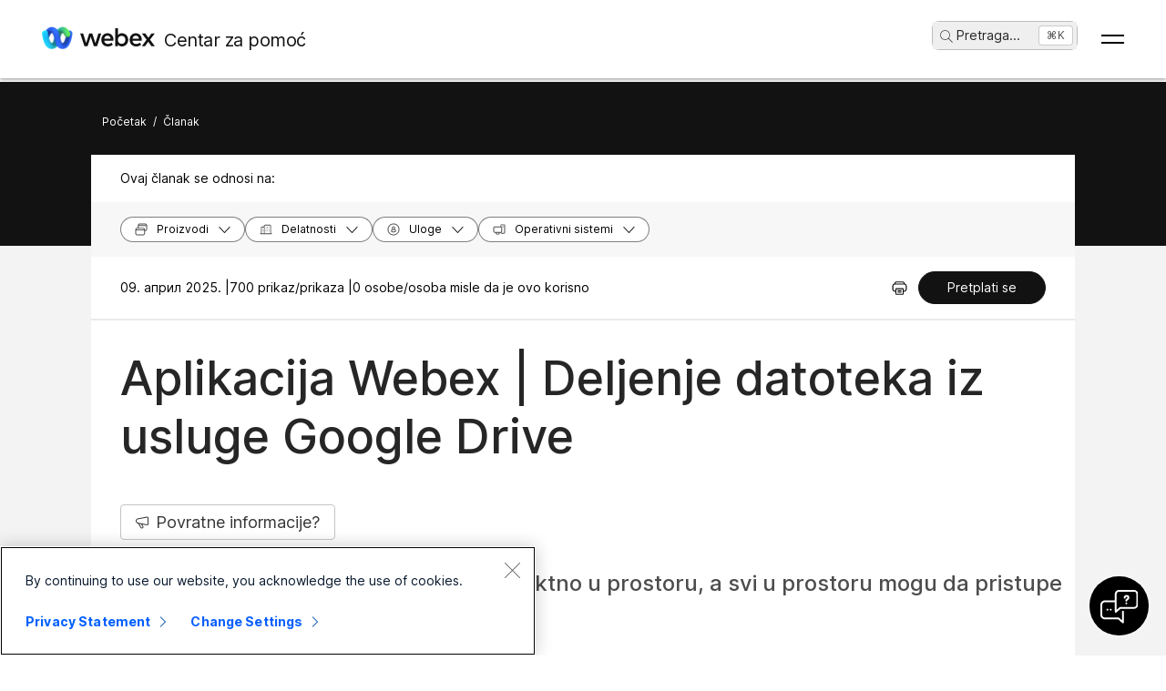

--- FILE ---
content_type: text/html; charset=utf-8
request_url: https://help.webex.com/sr-rs/article/hd9oer/Webex-App-Share-Files-from-Google-Drive
body_size: 69072
content:
<!DOCTYPE html><html lang="sr-rs"><head><meta name="viewport" content="width=device-width"/><meta charSet="utf-8"/><link rel="icon" type="image/png" href="/images/favicon.png"/><title>Aplikacija Webex | Deljenje datoteka iz usluge Google Drive</title><meta name="description" content="Google Drive datoteke možete deliti direktno u prostoru, a svi u prostoru mogu
da pristupe najnovijoj verziji datoteka."/><meta property="og:title" content="Aplikacija Webex | Deljenje datoteka iz usluge Google Drive"/><meta property="og:description" content="Google Drive datoteke možete deliti direktno u prostoru, a svi u prostoru mogu
da pristupe najnovijoj verziji datoteka."/><meta property="og:url" content="https://help.webex.com/article/hd9oer/Webex-App-Share-Files-from-Google-Drive"/><meta property="og:type" content="Website"/><meta property="og:image" content="/images/cisco-webex-logo-tn.png"/><meta property="og:site_name" content="Webex centar za pomoć"/><meta name="twitter:card" content="Google Drive datoteke možete deliti direktno u prostoru, a svi u prostoru mogu
da pristupe najnovijoj verziji datoteka."/><meta name="twitter:site" content="https://help.webex.com/article/hd9oer/Webex-App-Share-Files-from-Google-Drive"/><meta name="twitter:title" content="APLIKACIJA WEBEX | DELJENJE DATOTEKA IZ USLUGE GOOGLE DRIVE"/><meta name="twitter:description" content="Google Drive datoteke možete deliti direktno u prostoru, a svi u prostoru mogu
da pristupe najnovijoj verziji datoteka."/><meta name="twitter:image" content="/images/cisco-webex-logo-tn.png"/><meta name="ahrefs-site-verification" content="e5dfbeb7f6d10bf8b4de48b01073d76e6a75a4f518bef5af6a90be7150203106"/><meta name="google-site-verification" content="Ufr-hRRP7rhHTer8MD0Z9uwUaamP1MsPCXH69m_Lay0"/><meta name="next-head-count" content="18"/><link rel="preload" href="/_next/static/css/98c4e0bd0e30d8d5fc4e.css" as="style"/><link rel="stylesheet" href="/_next/static/css/98c4e0bd0e30d8d5fc4e.css" data-n-g=""/><link rel="preload" href="/_next/static/css/28444bf2573a3e981db7.css" as="style"/><link rel="stylesheet" href="/_next/static/css/28444bf2573a3e981db7.css" data-n-p=""/><link rel="preload" href="/_next/static/css/01c6d02c98988d987913.css" as="style"/><link rel="stylesheet" href="/_next/static/css/01c6d02c98988d987913.css" data-n-p=""/><link rel="preload" href="/_next/static/css/c0cc3b4598a5b0206671.css" as="style"/><link rel="stylesheet" href="/_next/static/css/c0cc3b4598a5b0206671.css" data-n-p=""/><link rel="preload" href="/_next/static/css/9bf45ccfac9bc1a1f7b4.css" as="style"/><link rel="stylesheet" href="/_next/static/css/9bf45ccfac9bc1a1f7b4.css" data-n-p=""/><link rel="preload" href="/_next/static/css/98f3544d5797f36c67f1.css" as="style"/><link rel="stylesheet" href="/_next/static/css/98f3544d5797f36c67f1.css" data-n-p=""/><link rel="preload" href="/_next/static/css/1a6be4dd5f90056b89f1.css" as="style"/><link rel="stylesheet" href="/_next/static/css/1a6be4dd5f90056b89f1.css" data-n-p=""/><noscript data-n-css=""></noscript><script defer="" nomodule="" src="/_next/static/chunks/polyfills-b69b38e0e606287ba003.js"></script><script src="/_next/static/chunks/webpack-f80862713b2ce4f5b18b.js" defer=""></script><script src="/_next/static/chunks/framework-106d25c2ed81dc45938c.js" defer=""></script><script src="/_next/static/chunks/main-3cb364a940848d86b3cc.js" defer=""></script><script src="/_next/static/chunks/pages/_app-68a291d27d4a5af3e98b.js" defer=""></script><script src="/_next/static/chunks/3bf748c2-00247bc9370462e132b9.js" defer=""></script><script src="/_next/static/chunks/1377-1db7fe39e4281bae2203.js" defer=""></script><script src="/_next/static/chunks/5351-a19e5db29e76e09a175a.js" defer=""></script><script src="/_next/static/chunks/5675-678c63bb70deaa4ae7a5.js" defer=""></script><script src="/_next/static/chunks/2329-55082ecfc156e3167019.js" defer=""></script><script src="/_next/static/chunks/2207-fe908cc3d33b8c05845c.js" defer=""></script><script src="/_next/static/chunks/615-7c73722453a1223bafd0.js" defer=""></script><script src="/_next/static/chunks/2437-d1ac43af32b8942006d3.js" defer=""></script><script src="/_next/static/chunks/5802-59394962dd6bc27dc1d3.js" defer=""></script><script src="/_next/static/chunks/6010-15cf33050835b10841d4.js" defer=""></script><script src="/_next/static/chunks/pages/article/%5B...id%5D-dae55d8450538a5d6ca1.js" defer=""></script><script src="/_next/static/rZGiUmwwOiw4AWFDs-A1C/_buildManifest.js" defer=""></script><script src="/_next/static/rZGiUmwwOiw4AWFDs-A1C/_ssgManifest.js" defer=""></script></head><body class="parent-body" dir="ltr"><div id="__next"><header id="header" class="header_header__LZegv  "><button role="link" id="skipToContent" aria-label="Preskoči do sadržaja" class="header_skipToContent__Vmbpj">Preskoči do sadržaja</button><nav class="header_navigation__3xhwz"><a class="header_webexLogoLink__1pCdf" href="/sr-rs"><img src="/logo/webexlogo.png" class="pr-2 h-[25px] align-text-bottom" alt="webex-logo" aria-hidden="true"/><img class="header_webexLogoImage__3Chvx" alt="webex-logo"/><span class="header_webexLogoText__2qKTa">Centar za pomoć</span></a><div class="header_rightNav__3WZw7"><li class="header_navListItem__DA5ND header_searchBtnMob__2YxKH relative bottom-1 list-none xs:!hidden md:!flex"><button class="p-0 pl-2 align-middle h-30 hover:!color-[#ffffff]" aria-label="main.headerSearchButtonLabel"><img src="/images/search-icon.svg" class="self-center xs:h-[14px] mr-1" alt="ikona pretrage" aria-label="ikona pretrage"/>Pretraga<!-- -->...</button><span class="header_tag__1XspI absolute right-0 w-auto duration-300 right-1 cursor-pointer">Ctrl K</span></li><li class="header_navListItem__DA5ND relative bottom-1 list-none xs:!flex md:!hidden"><button class="p-0 pl-2 align-middle h-30 hover:!color-[#ffffff] pt-3 pr-1" aria-label="main.headerSearchButtonLabel"><img src="/images/search-icon.svg" class="self-center xs:h-[18px] mr-1 " alt="ikona pretrage" aria-label="ikona pretrage"/></button></li><button id="hamburger" class="header_hamburger__kx8Kw" aria-label="Open Menu"><span class="header_bar__2zcu9"></span><span class="header_bar__2zcu9"></span></button><ul id="navList" class="header_navList__1EGkY"><li class="header_navListItem__DA5ND"><a class="header_navOption__1eJz5 header_support__17lZM" role="link" aria-label="Prvi korac, sve šta trebate da znate da biste započeli sa uslugom Webex." href="/sr-rs/getting-started" rel="noreferrer">Prvi koraci</a></li><li class="header_navListItem__DA5ND"><a class="header_navOption__1eJz5 header_support__17lZM" role="link" aria-label="Pomoć za proizvod, potražite pomoć specifičnu za svaki od naših proizvoda." href="/sr-rs/products" rel="noreferrer">Pomoć po proizvodima</a></li><li class="header_navListItem__DA5ND"><a class="header_navOption__1eJz5 header_support__17lZM" role="link" aria-label="Pomoć za administratore, potražite pomoć za partnere, IT menadžere, organizatore i druge administrativne uloge." href="/sr-rs/ld-na96q1w" rel="noreferrer">Administracija</a></li><li class="header_navListItem__DA5ND"><a class="header_navOption__1eJz5 header_support__17lZM" role="link" aria-label="Šta je novo" href="/sr-rs/ld-v6m1dl" rel="noreferrer">Šta je novo</a></li><li class="header_navListItem__DA5ND"><button aria-label="Resursi" class="header_navOption__1eJz5  " aria-expanded="false">Resursi<img aria-hidden="true" class="header_headerDropdownArrow__1ggqT" alt="down arrow"/></button><div class="header_subNav__2aLc0 header_adoptionMenu__3K0Vc  relative"><div class="w-full grid grid-cols-1 lg:grid-cols-4 md:grid-cols-2 gap-8 pt-8 pr-0 pb-20 pl-16"><div class="inline-flex flex-col justify-start items-start"><div class="w-full flex flex-col justify-start items-start gap-4"><div class="flex flex-col justify-start items-start gap-6"><div class="flex flex-col justify-start items-start"><p class="header_subHead__1HoVb justify-start text-neutral-500 text-sm font-normal uppercase leading-tight mb-0">Support</p></div><div class="flex flex-col justify-start items-start gap-4"><div data-state="normal" class="inline-flex justify-start items-center gap-2"><div class="pr-1 inline-flex flex-col justify-start items-start gap-1"><a href="https://signin.webex.com/join" class="justify-start leading-loose">Join a meeting</a></div></div><div data-state="normal" class="inline-flex justify-start items-center gap-2"><div class="pr-1 inline-flex flex-col justify-start items-start gap-1"><a href="https://developer.webex.com/" target="_blank" rel="noreferrer" class="justify-start leading-loose inline-flex items-center gap-1">Developer Tools<img src="/images/pop-out-bold.svg" alt="Developer Tools" class="inline h-4 w-4 ml-2" aria-hidden="true"/></a></div></div><div data-state="normal" class="inline-flex justify-start items-center gap-2"><div class="pr-1 inline-flex flex-col justify-start items-start gap-1"><a href="https://adopt.webex.com/" target="_blank" rel="noreferrer" class="justify-start leading-loose inline-flex items-center gap-1">Webex Adoption<img src="/images/pop-out-bold.svg" alt="Webex Adoption" class="inline h-4 w-4 ml-2" aria-hidden="true"/></a></div></div><div data-state="normal" class="inline-flex justify-start items-center gap-2"><div class="pr-1 inline-flex flex-col justify-start items-start gap-1"><a href="/sr-rs/contact" class="justify-start leading-loose">Contact Support</a></div></div></div></div><div class="self-stretch flex flex-col justify-start items-start gap-2"></div></div></div><div class="inline-flex flex-col justify-start items-start"><div class="w-full flex flex-col justify-start items-start gap-4"><div class="flex flex-col justify-start items-start gap-6"><div class="flex flex-col justify-start items-start"><p class="header_subHead__1HoVb justify-start text-neutral-500 text-sm font-normal uppercase leading-tight mb-0">learn</p></div><div class="flex flex-col justify-start items-start gap-4"><div data-state="normal" class="p-1 bg-black/0 rounded inline-flex justify-start items-center gap-2"><div class="pr-1 inline-flex flex-col justify-start items-start gap-1"><a href="/sr-rs/video-resources" rel="noreferrer" class="justify-start leading-loose">Video resources</a></div></div><div data-state="normal" class="p-1 bg-black/0 rounded inline-flex justify-start items-center gap-2"><div class="pr-1 inline-flex flex-col justify-start items-start gap-1"><a href="https://academy.webex.com/learn" target="_blank" rel="noreferrer" class="justify-start leading-loose inline-flex items-center gap-1">Webex Academy<img src="/images/pop-out-bold.svg" alt="Webex Academy" class="inline h-4 w-4 ml-2" aria-hidden="true"/></a></div></div><div data-state="normal" class="p-1 bg-black/0 rounded inline-flex justify-start items-center gap-2"><div class="pr-1 inline-flex flex-col justify-start items-start gap-1"><a href="https://www.webex.com/learn/webinars-demos.html" target="_blank" rel="noreferrer" class="justify-start leading-loose inline-flex items-center gap-1">Live Events and Webinars<img src="/images/pop-out-bold.svg" alt="Live Events and Webinars" class="inline h-4 w-4 ml-2" aria-hidden="true"/></a></div></div><div data-state="normal" class="p-1 bg-black/0 rounded inline-flex justify-start items-center gap-2"><div class="pr-1 inline-flex flex-col justify-start items-start gap-1"><a href="https://blog.webex.com/" target="_blank" rel="noreferrer" class="justify-start leading-loose inline-flex items-center gap-1">Webex Blog<img src="/images/pop-out-bold.svg" alt="Webex Blog" class="inline h-4 w-4 ml-2" aria-hidden="true"/></a></div></div></div></div></div></div><div class="inline-flex flex-col justify-start items-start"><div class="w-full flex flex-col justify-start items-start gap-4"><div class="flex flex-col justify-start items-start gap-6"><div class="flex flex-col justify-start items-start gap-8"><p class="header_subHead__1HoVb justify-start text-neutral-500 text-sm font-normal uppercase leading-tight mb-0">programs</p></div><div class="flex flex-col justify-start items-start gap-4"><div data-state="normal" class="p-1 bg-black/0 rounded inline-flex justify-start items-center gap-2"><div class="pr-1 inline-flex flex-col justify-start items-start gap-1"><a href="https://community.cisco.com/t5/webex-community/ct-p/webex-user" target="_blank" rel="noreferrer" class="justify-start leading-loose inline-flex items-center gap-1">Webex Community<img src="/images/pop-out-bold.svg" alt="Webex Community" class="inline h-4 w-4 ml-2" aria-hidden="true"/></a></div></div><div data-state="normal" class="p-1 bg-black/0 rounded inline-flex justify-start items-center gap-2"><div class="pr-1 inline-flex flex-col justify-start items-start gap-1"><a href="https://www.webex.com/insider" target="_blank" rel="noreferrer" class="justify-start leading-loose inline-flex items-center gap-1">Webex Insider<img src="/images/pop-out-bold.svg" alt="Webex Insider" class="inline h-4 w-4 ml-2" aria-hidden="true"/></a></div></div><div data-state="normal" class="p-1 bg-black/0 rounded inline-flex justify-start items-center gap-2"><div class="pr-1 inline-flex flex-col justify-start items-start gap-1"><a href="https://apphub.webex.com/" target="_blank" rel="noreferrer" class="justify-start leading-loose inline-flex items-center gap-1">App Hub<img src="/images/pop-out-bold.svg" alt="App Hub" class="inline h-4 w-4 ml-2" aria-hidden="true"/></a></div></div></div></div></div></div><div class="w-80 inline-flex flex-col justify-start items-end gap-4"><div class="header_aiCard__2ymzL w-full px-4 pt-4 pb-4 bg-gradient-to-b from-zinc-100 to-white rounded-3xl shadow-[0px_0px_1px_0px_rgba(0,0,0,0.16)] shadow-[0px_4px_8px_0px_rgba(0,0,0,0.16)] outline outline-[0.81px] outline-offset-[-0.81px] outline-stone-300 flex flex-col justify-start items-start gap-4 overflow-hidden cursor-pointer"><div class="self-stretch h-32 relative bg-gray-100 rounded-xl overflow-hidden"><img src="/images/ai.png" alt="Cisco AI Assistant" class="w-full h-full object-cover object-center"/></div><div class="self-stretch flex flex-col justify-start items-start gap-1"><div class="self-stretch flex flex-col justify-start items-start"><h2 class="justify-start text-black text-2xl font-medium leading-loose">Cisco AI Assistant</h2><p class="text-neutral-500 text-base font-normal leading-normal text-wrap text-[16px] mb-0">The most advanced generative AI-powered platform for hybrid work and customer experience.</p></div><div class="px-4 py-2.5 bg-black/0 rounded-[40.46px] shadow-[0px_1.6184972524642944px_11.32948112487793px_0px_rgba(0,0,0,0.15)] outline outline-[0.81px] outline-offset-[-0.81px] outline-black/50 inline-flex justify-start items-center gap-[3.24px] mt-2 hover:bg-[#00000012] transition-colors duration-300"><a href="/sr-rs/webex-ai" rel="noreferrer" target="_blank" class="text-center justify-start text-black/95 text-xs font-normal leading-tight hover:!no-underline hover:text-white transition-colors duration-300">Learn more →</a></div></div></div></div></div><div class="header_foot__2f14J w-full bg-white absolute bottom-0 left-0 pt-4 pb-4"><div class="px-4 md:pr-16 md:pl-16"><div class="w-full grid grid-cols-1 md:grid-cols-2 gap-4"><div class="inline-flex flex-row justify-start items-center space-x-2"><img src="/logo/webexsmall.png" alt="webex" class="h-8 inline" aria-hidden="true"/><a href="https://www.webex.com/downloads.html" target="_blank" rel="noreferrer" class="text-xs font-medium text-neutral-500 leading-tight whitespace-nowrap">Download Webex</a></div><div class="inline-flex flex-row justify-start md:justify-end items-center space-x-4"><a href="tel:+1-888-469-3239" target="_blank" rel="noreferrer" class="text-xs font-medium text-neutral-500 leading-tight whitespace-nowrap">+1-888-469-3239</a><a href="https://www.webex.com/contact-sales.html" target="_blank" rel="noreferrer" class="text-xs font-medium text-neutral-500 leading-tight whitespace-nowrap">Contact Sales →</a></div></div></div></div></div></li><li class="header_navListItem__DA5ND header_searchBtn__B-lqf relative bottom-1"><button class="header_navOption__1eJz5 p-0 pl-2 hover:!no-underline align-middle h-30" aria-label="main.headerSearchButtonLabel"><img src="/images/search-icon.svg" class="self-center xs:h-[14px] xs:w-[14px] mr-1" alt="ikona pretrage" aria-label="ikona pretrage"/>Pretraga<!-- -->...</button><span class="header_tag__1XspI absolute right-0 w-auto duration-300 right-1 cursor-pointer">Ctrl K</span></li><li class="header_navListItem__DA5ND"><button id="Languages" aria-label="Dugme menija za jezik. Za aktiviranje pritisnite ENTER" class="header_navOption__1eJz5  " aria-expanded="false"><span><span class="header_languageGlobeIcon__ZilEX"></span><span>Srpski</span></span><img aria-hidden="true" class="header_headerDropdownArrow__1ggqT" alt="down arrow"/></button><div class="header_subNav__2aLc0 header_language__252li  "><ul class="header_languageList__2q9fR"><li class="header_languageListItem__3wqHU" lang="da-dk" aria-labelledby="Dansk"><a class="header_languageListItemLink__2qoyL" href="/da-dk/article/hd9oer/Webex-App-Share-Files-from-Google-Drive" lang="da-dk" aria-labelledby="Dansk"><span lang="da-dk"> <!-- -->Dansk<!-- --> </span></a></li><li class="header_languageListItem__3wqHU" lang="de-de" aria-labelledby="Deutsch"><a class="header_languageListItemLink__2qoyL" href="/de-de/article/hd9oer/Webex-App-Share-Files-from-Google-Drive" lang="de-de" aria-labelledby="Deutsch"><span lang="de-de"> <!-- -->Deutsch<!-- --> </span></a></li><li class="header_languageListItem__3wqHU" lang="en-us" aria-labelledby="English"><a class="header_languageListItemLink__2qoyL header_selectedLanguage__24NVA" href="/en-us/article/hd9oer/Webex-App-Share-Files-from-Google-Drive" lang="en-us" aria-labelledby="English"><span lang="en-us"> <!-- -->English<!-- --> </span></a><img class="header_languageTickImg__1SGZh" height="10" width="14" src="/images/checkbox-check.svg" alt="oznaka jezika"/></li><li class="header_languageListItem__3wqHU" lang="es-co" aria-labelledby="Español"><a class="header_languageListItemLink__2qoyL" href="/es-co/article/hd9oer/Webex-App-Share-Files-from-Google-Drive" lang="es-co" aria-labelledby="Español"><span lang="es-co"> <!-- -->Español<!-- --> </span></a></li><li class="header_languageListItem__3wqHU" lang="fr-fr" aria-labelledby="Français"><a class="header_languageListItemLink__2qoyL" href="/fr-fr/article/hd9oer/Webex-App-Share-Files-from-Google-Drive" lang="fr-fr" aria-labelledby="Français"><span lang="fr-fr"> <!-- -->Français<!-- --> </span></a></li><li class="header_languageListItem__3wqHU" lang="it-it" aria-labelledby="Italiano"><a class="header_languageListItemLink__2qoyL" href="/it-it/article/hd9oer/Webex-App-Share-Files-from-Google-Drive" lang="it-it" aria-labelledby="Italiano"><span lang="it-it"> <!-- -->Italiano<!-- --> </span></a></li><li class="header_languageListItem__3wqHU" lang="nl-nl" aria-labelledby="Nederlands"><a class="header_languageListItemLink__2qoyL" href="/nl-nl/article/hd9oer/Webex-App-Share-Files-from-Google-Drive" lang="nl-nl" aria-labelledby="Nederlands"><span lang="nl-nl"> <!-- -->Nederlands<!-- --> </span></a></li><li class="header_languageListItem__3wqHU" lang="pt-br" aria-labelledby="Português"><a class="header_languageListItemLink__2qoyL" href="/pt-br/article/hd9oer/Webex-App-Share-Files-from-Google-Drive" lang="pt-br" aria-labelledby="Português"><span lang="pt-br"> <!-- -->Português<!-- --> </span></a></li><li class="header_languageListItem__3wqHU" lang="ru-ru" aria-labelledby="Pyccĸий"><a class="header_languageListItemLink__2qoyL" href="/ru-ru/article/hd9oer/Webex-App-Share-Files-from-Google-Drive" lang="ru-ru" aria-labelledby="Pyccĸий"><span lang="ru-ru"> <!-- -->Pyccĸий<!-- --> </span></a></li><li class="header_languageListItem__3wqHU" lang="sv-se" aria-labelledby="Svenska"><a class="header_languageListItemLink__2qoyL" href="/sv-se/article/hd9oer/Webex-App-Share-Files-from-Google-Drive" lang="sv-se" aria-labelledby="Svenska"><span lang="sv-se"> <!-- -->Svenska<!-- --> </span></a></li><li class="header_languageListItem__3wqHU" lang="tr-tr" aria-labelledby="Tϋrkçe"><a class="header_languageListItemLink__2qoyL" href="/tr-tr/article/hd9oer/Webex-App-Share-Files-from-Google-Drive" lang="tr-tr" aria-labelledby="Tϋrkçe"><span lang="tr-tr"> <!-- -->Tϋrkçe<!-- --> </span></a></li><li class="header_languageListItem__3wqHU" lang="ko-kr" aria-labelledby="한국어"><a class="header_languageListItemLink__2qoyL" href="/ko-kr/article/hd9oer/Webex-App-Share-Files-from-Google-Drive" lang="ko-kr" aria-labelledby="한국어"><span lang="ko-kr"> <!-- -->한국어<!-- --> </span></a></li><li class="header_languageListItem__3wqHU" lang="ja-jp" aria-labelledby="日本語"><a class="header_languageListItemLink__2qoyL" href="/ja-jp/article/hd9oer/Webex-App-Share-Files-from-Google-Drive" lang="ja-jp" aria-labelledby="日本語"><span lang="ja-jp"> <!-- -->日本語<!-- --> </span></a></li><li class="header_languageListItem__3wqHU" lang="zh-cn" aria-labelledby="简体中文"><a class="header_languageListItemLink__2qoyL" href="/zh-cn/article/hd9oer/Webex-App-Share-Files-from-Google-Drive" lang="zh-cn" aria-labelledby="简体中文"><span lang="zh-cn"> <!-- -->简体中文<!-- --> </span></a></li><li class="header_languageListItem__3wqHU" lang="zh-tw" aria-labelledby="繁體中文"><a class="header_languageListItemLink__2qoyL" href="/zh-tw/article/hd9oer/Webex-App-Share-Files-from-Google-Drive" lang="zh-tw" aria-labelledby="繁體中文"><span lang="zh-tw"> <!-- -->繁體中文<!-- --> </span></a></li><li class="header_languageListItem__3wqHU" lang="ro-ro" aria-labelledby="Română"><a class="header_languageListItemLink__2qoyL" href="/ro-ro/article/hd9oer/Webex-App-Share-Files-from-Google-Drive" lang="ro-ro" aria-labelledby="Română"><span lang="ro-ro"> <!-- -->Română<!-- --> </span></a></li><li class="header_languageListItem__3wqHU" lang="hu-hu" aria-labelledby="Magyar"><a class="header_languageListItemLink__2qoyL" href="/hu-hu/article/hd9oer/Webex-App-Share-Files-from-Google-Drive" lang="hu-hu" aria-labelledby="Magyar"><span lang="hu-hu"> <!-- -->Magyar<!-- --> </span></a></li><li class="header_languageListItem__3wqHU" lang="pl-pl" aria-labelledby="Polski"><a class="header_languageListItemLink__2qoyL" href="/pl-pl/article/hd9oer/Webex-App-Share-Files-from-Google-Drive" lang="pl-pl" aria-labelledby="Polski"><span lang="pl-pl"> <!-- -->Polski<!-- --> </span></a></li><li class="header_languageListItem__3wqHU" lang="cs-cz" aria-labelledby="Čeština"><a class="header_languageListItemLink__2qoyL" href="/cs-cz/article/hd9oer/Webex-App-Share-Files-from-Google-Drive" lang="cs-cz" aria-labelledby="Čeština"><span lang="cs-cz"> <!-- -->Čeština<!-- --> </span></a></li><li class="header_languageListItem__3wqHU" lang="bg-bg" aria-labelledby="Български"><a class="header_languageListItemLink__2qoyL" href="/bg-bg/article/hd9oer/Webex-App-Share-Files-from-Google-Drive" lang="bg-bg" aria-labelledby="Български"><span lang="bg-bg"> <!-- -->Български<!-- --> </span></a></li><li class="header_languageListItem__3wqHU" lang="no-no" aria-labelledby="Norsk"><a class="header_languageListItemLink__2qoyL" href="/no-no/article/hd9oer/Webex-App-Share-Files-from-Google-Drive" lang="no-no" aria-labelledby="Norsk"><span lang="no-no"> <!-- -->Norsk<!-- --> </span></a></li><li class="header_languageListItem__3wqHU" lang="hr-hr" aria-labelledby="Hrvatski"><a class="header_languageListItemLink__2qoyL" href="/hr-hr/article/hd9oer/Webex-App-Share-Files-from-Google-Drive" lang="hr-hr" aria-labelledby="Hrvatski"><span lang="hr-hr"> <!-- -->Hrvatski<!-- --> </span></a></li><li class="header_languageListItem__3wqHU" lang="sr-rs" aria-labelledby="Srpski"><a class="header_languageListItemLink__2qoyL" href="/sr-rs/article/hd9oer/Webex-App-Share-Files-from-Google-Drive" lang="sr-rs" aria-labelledby="Srpski"><span lang="sr-rs"> <!-- -->Srpski<!-- --> </span></a></li><li class="header_languageListItem__3wqHU" lang="uk-ua" aria-labelledby="Українська"><a class="header_languageListItemLink__2qoyL" href="/uk-ua/article/hd9oer/Webex-App-Share-Files-from-Google-Drive" lang="uk-ua" aria-labelledby="Українська"><span lang="uk-ua"> <!-- -->Українська<!-- --> </span></a></li><li class="header_languageListItem__3wqHU" lang="ar-ae" aria-labelledby="العربية"><a class="header_languageListItemLink__2qoyL" href="/ar-ae/article/hd9oer/Webex-App-Share-Files-from-Google-Drive" lang="ar-ae" aria-labelledby="العربية"><span lang="ar-ae"> <!-- -->العربية<!-- --> </span></a></li><li class="header_languageListItem__3wqHU" lang="he-il" aria-labelledby="עברית"><a class="header_languageListItemLink__2qoyL" href="/he-il/article/hd9oer/Webex-App-Share-Files-from-Google-Drive" lang="he-il" aria-labelledby="עברית"><span lang="he-il"> <!-- -->עברית<!-- --> </span></a></li><li class="header_languageListItem__3wqHU" lang="fi-fi" aria-labelledby="Suomi"><a class="header_languageListItemLink__2qoyL" href="/fi-fi/article/hd9oer/Webex-App-Share-Files-from-Google-Drive" lang="fi-fi" aria-labelledby="Suomi"><span lang="fi-fi"> <!-- -->Suomi<!-- --> </span></a></li><li class="header_languageListItem__3wqHU" lang="sl-si" aria-labelledby="Slovenščina"><a class="header_languageListItemLink__2qoyL" href="/sl-si/article/hd9oer/Webex-App-Share-Files-from-Google-Drive" lang="sl-si" aria-labelledby="Slovenščina"><span lang="sl-si"> <!-- -->Slovenščina<!-- --> </span></a></li><li class="header_languageListItem__3wqHU" lang="sk-sk" aria-labelledby="Slovenský"><a class="header_languageListItemLink__2qoyL" href="/sk-sk/article/hd9oer/Webex-App-Share-Files-from-Google-Drive" lang="sk-sk" aria-labelledby="Slovenský"><span lang="sk-sk"> <!-- -->Slovenský<!-- --> </span></a></li></ul></div></li><li class="header_navListItem__DA5ND"><div class="header_HeaderSignInContainer__HJlFs"><button class="header_headerButton__7V7Q5" id="header-signin-button-link">Prijavi se</button></div><div class="Toastify"></div></li></ul></div></nav></header><div><div class="article_gryBck__3YsMK article_noToc__3Cw-J" id="noToc"><div class="article_article-header__1Pcuw"><div class="article_article-container__3tZbp"><ul><li id="article-links-home"><a href="/sr-rs">Početak</a></li><li>/</li><li id="article-links">Članak</li></ul></div></div><div class="article_article-box__yKMR6" id="article-box"><div class="article_article-content__3LNEI"><div class="article_article-metadata__2iLql"><div class="feedback_feedback-container-main__3W809"><div class="feedback_feedback-modal__1vGUA feedback_hide__2I1aE"><div id="modal1" class="feedback_feedback-container__1Njj5"><div class="feedback_feedback-main__20eRh"><div class="feedback_feedback-main-header__3ljka"><div class="feedback_feedback-header-title__25gel">Da li je ovaj članak bio koristan?</div><div class="feedback_feedback-header__1qdlq feedback_feedback-close__3_Vkr" tabindex="0" role="button"><img src="/images/icn-close.svg" alt="close"/></div></div><div class="feedback_feedback-body__6qKY1"><div class="feedback_feedback-submit-section__3wXTu" role="status"><h1 class="feedback_feedback-thanks-msg__3HU11">Hvala na povratnim informacijama.</h1></div><div class="feedback_feedback-buttons__2772O feedback_not-active__2d49z"><button size="52" class="feedback_yes-btn__3jkKy" color="blue"><img src="/images/thumbs-up.svg"/>Da, hvala vam!</button><button size="52" class="feedback_no-btn__18T0x" color="blue"><img src="/images/thumbs-down.svg"/>Ne baš</button></div><div class="feedback_feedback-section__1Y1b0"></div></div><div class="feedback_submit-feedback__37jl_"></div></div></div></div></div><div class="article_article-metadata-info__2pz_7"><div class="article_articleMetadata__1-JvR"><span class="article_article-date__65Xwh">09. април 2025. | </span><span class="article_article-date__65Xwh">700 prikaz/prikaza | </span><span class="article_article-date__65Xwh">0 osobe/osoba misle da je ovo korisno</span></div><div class="article_article-metadata-product__lhfiv article_article-metadata-right__1RioJ"><button class="article_article-print-btn__1zE6j" aria-label="Print PDF" tabindex="0"><img src="/images/print-icon-new.svg" alt="" class="article_print-image__2VDTX" height="17px" width="17px"/></button></div></div></div><div class="article_article-left-content__1AUsB"><div><div class="article_articleHeaderTop__kxK19"><div class="article_article-title__ouFdT"><h1>Aplikacija Webex | Deljenje datoteka iz usluge Google Drive</h1></div><div style="top:86px" class="article_longformContainer__7_lkN"><div tabindex="0" class="article_longformTabButton__28T10"><img class="article_longformListIcon__1yaw-" src="/images/feedback.svg" alt="list-menu"/><span class="article_longformTitle__Cf5Gd">Povratne informacije?</span></div></div></div><div class="article_article-summary__1hQhW">Google Drive datoteke možete deliti direktno u prostoru, a svi u prostoru mogu da pristupe najnovijoj verziji datoteka. </div><div id="content"><div class="article-content" id="content">
  <main role="main">
    <article data-userapp="Webex App" data-role="User" data-product="Webex Messaging" data-operatingsystem="MacOS,Android,iOS,Windows" data-productoffers="Webex for Government,Webex Direct,Webex Enterprise" data-internaltracking-ignore="Upgrade Batches-Batch 5" role="article">
  
  
  <div><article class="topic" id="topic_2695D5FFB174EB4569EA4A0BBA30DC05"></article></div>
  <p class="topictitle1" id=""></p><div class="tabs-container"><ul class="nav nav-tabs"><li class="active"><a href="#Cisco_Task.dita_70f0480f-3482-44bc-a547-7cbdf38b51c8" data-toggle="tab" class="btn btn-primary">Desktop</a></li><li><a href="#Cisco_Task.dita_c6e00e68-891f-43eb-9aea-f5546c65afe2" data-toggle="tab" class="btn btn-primary">Молне</a></li></ul><div class="tab-content"><div id="Cisco_Task.dita_70f0480f-3482-44bc-a547-7cbdf38b51c8" class="tab-pane fade in active"><div><article class="topic reference no_summary_steps" id="Cisco_Task.dita_70f0480f-3482-44bc-a547-7cbdf38b51c8"><div class="body refbody" id="">
        <section class="section" id="context_eq1_w4d_rkb">
            <p class="p">Možete da izaberete datoteku direktno sa Google Drive-a, a zatim da odaberete ko može da prikaže datoteku, nakon što je delite u prostoru. </p>
            <p class="p">Postoje dve opcije za deljenje datoteka:</p><ul class="ul">
                <li class="li">Direktno deljenje pomoću URL adrese datoteke.</li>
                <li class="li">Deljenje pomoću dugmeta Webex priloga, <img height="" width="" data-src="https://cisco-api.ingeniuxondemand.com/DITA/content/en/us/td/i/400001-500000/420001-430000/422001-423000/422517.jpg" alt="Dugme za privitak" src="https://cisco-api.ingeniuxondemand.com/DITA/content/en/us/td/i/400001-500000/420001-430000/422001-423000/422517.jpg">.<div class="olh_note"><div class="note__content"><div role="note" class="olh_note"><div class="note-container"><span class="svg-container"><svg xmlns="http://www.w3.org/2000/svg" fill="none" viewBox="0 0 22 22" height="22" width="22" aria-hidden="true"><path fill="#1170CF" d="M15.8125 2.75H6.1875C5.27615 2.75107 4.40243 3.11358 3.75801 3.75801C3.11358 4.40243 2.75107 5.27615 2.75 6.1875V15.8125C2.75107 16.7239 3.11358 17.5976 3.75801 18.242C4.40243 18.8864 5.27615 19.2489 6.1875 19.25H15.8125C16.7239 19.2489 17.5976 18.8864 18.242 18.242C18.8864 17.5976 19.2489 16.7239 19.25 15.8125V6.1875C19.2489 5.27615 18.8864 4.40243 18.242 3.75801C17.5976 3.11358 16.7239 2.75107 15.8125 2.75ZM17.875 15.8125C17.8744 16.3593 17.6569 16.8836 17.2702 17.2702C16.8836 17.6569 16.3593 17.8744 15.8125 17.875H6.1875C5.64068 17.8744 5.11642 17.6569 4.72976 17.2702C4.34309 16.8836 4.1256 16.3593 4.125 15.8125V6.1875C4.1256 5.64068 4.34309 5.11642 4.72976 4.72976C5.11642 4.34309 5.64068 4.1256 6.1875 4.125H15.8125C16.3593 4.1256 16.8836 4.34309 17.2702 4.72976C17.6569 5.11642 17.8744 5.64068 17.875 6.1875V15.8125Z"></path><path fill="#1170CF" d="M15.125 6.1875H6.875C6.69266 6.1875 6.5178 6.25993 6.38886 6.38886C6.25993 6.5178 6.1875 6.69266 6.1875 6.875C6.1875 7.05734 6.25993 7.2322 6.38886 7.36114C6.5178 7.49007 6.69266 7.5625 6.875 7.5625H15.125C15.3073 7.5625 15.4822 7.49007 15.6111 7.36114C15.7401 7.2322 15.8125 7.05734 15.8125 6.875C15.8125 6.69266 15.7401 6.5178 15.6111 6.38886C15.4822 6.25993 15.3073 6.1875 15.125 6.1875Z"></path><path fill="#1170CF" d="M15.125 9.625H6.875C6.69266 9.625 6.5178 9.69743 6.38886 9.82636C6.25993 9.9553 6.1875 10.1302 6.1875 10.3125C6.1875 10.4948 6.25993 10.6697 6.38886 10.7986C6.5178 10.9276 6.69266 11 6.875 11H15.125C15.3073 11 15.4822 10.9276 15.6111 10.7986C15.7401 10.6697 15.8125 10.4948 15.8125 10.3125C15.8125 10.1302 15.7401 9.9553 15.6111 9.82636C15.4822 9.69743 15.3073 9.625 15.125 9.625Z"></path><path fill="#1170CF" d="M10.3125 13.0625H6.875C6.69266 13.0625 6.5178 13.1349 6.38886 13.2639C6.25993 13.3928 6.1875 13.5677 6.1875 13.75C6.1875 13.9323 6.25993 14.1072 6.38886 14.2361C6.5178 14.3651 6.69266 14.4375 6.875 14.4375H10.3125C10.4948 14.4375 10.6697 14.3651 10.7986 14.2361C10.9276 14.1072 11 13.9323 11 13.75C11 13.5677 10.9276 13.3928 10.7986 13.2639C10.6697 13.1349 10.4948 13.0625 10.3125 13.0625Z"></path></svg></span>                             <p class="p">Kada se datoteka deli u više poruka sa različitim dozvolama, najnovija podešavanja dozvole se primenjuju na sve instance deljene datoteke.</p>
                        </div></div></div></div></li>
            </ul><p></p>
        </section>
        <section class="section" id="section_hbb_d4n_222">
            <h2 class="title sectiontitle">Direktno deljenje pomoću URL adrese datoteke</h2>
            <p class="p">Sada možete da delite veze do datoteka u podržanoj usluzi deljenja datoteka (OneDrive/SharePoint, Box, Google Drive) jednostavnim lepljenjem veze u Webex prostor ili direktnu poruku! </p>
            <p class="p">Kada podelite vezu, dobićete iskustvo deljenja datoteka slično datotekama deljenim pomoću ikone spajalice:</p><ul class="ul">
                    <li class="li">Poruka prikazuje sličicu za datoteku sa osnovnim detaljima, kao i opcije <strong class="ph b">Osveži</strong> i <strong class="ph b">kopiraj veze za deljenje</strong> .</li>
                    <li class="li">Sadržaj se takođe pojavljuje na kartici <strong class="ph b">Datoteke</strong> kartice <strong class="ph b">Sadržaj</strong> prostora.</li>
                    <li class="li">Datoteku možete da otvorite direktno u aplikaciji Webex a ne u spoljnom pregledaču.</li>
                </ul><p></p>
            <p class="p">Da biste delili vezu kao datoteku koristeći ECM (Microsoft SharePoint/OneDrive, Box ili Google Drive), uverite se da ispunite sledeće preduslove:</p><ol class="">
                    <li class="li">Morate da imate omogućeno ECM deljenje datoteke.</li>
                    <li class="li">Određenu ECM uslugu (Microsoft OneDrive/SharePoint, Box ili Google Drive) mora da omogući za vašu organizaciju.</li>
                    <li class="li">Morate biti prijavljeni u ECM uslugu. <div class="olh_note"><div class="note__content"><div role="note" class="olh_note"><div class="note-container"><span class="svg-container"><svg xmlns="http://www.w3.org/2000/svg" fill="none" viewBox="0 0 22 22" height="22" width="22" aria-hidden="true"><path fill="#1170CF" d="M15.8125 2.75H6.1875C5.27615 2.75107 4.40243 3.11358 3.75801 3.75801C3.11358 4.40243 2.75107 5.27615 2.75 6.1875V15.8125C2.75107 16.7239 3.11358 17.5976 3.75801 18.242C4.40243 18.8864 5.27615 19.2489 6.1875 19.25H15.8125C16.7239 19.2489 17.5976 18.8864 18.242 18.242C18.8864 17.5976 19.2489 16.7239 19.25 15.8125V6.1875C19.2489 5.27615 18.8864 4.40243 18.242 3.75801C17.5976 3.11358 16.7239 2.75107 15.8125 2.75ZM17.875 15.8125C17.8744 16.3593 17.6569 16.8836 17.2702 17.2702C16.8836 17.6569 16.3593 17.8744 15.8125 17.875H6.1875C5.64068 17.8744 5.11642 17.6569 4.72976 17.2702C4.34309 16.8836 4.1256 16.3593 4.125 15.8125V6.1875C4.1256 5.64068 4.34309 5.11642 4.72976 4.72976C5.11642 4.34309 5.64068 4.1256 6.1875 4.125H15.8125C16.3593 4.1256 16.8836 4.34309 17.2702 4.72976C17.6569 5.11642 17.8744 5.64068 17.875 6.1875V15.8125Z"></path><path fill="#1170CF" d="M15.125 6.1875H6.875C6.69266 6.1875 6.5178 6.25993 6.38886 6.38886C6.25993 6.5178 6.1875 6.69266 6.1875 6.875C6.1875 7.05734 6.25993 7.2322 6.38886 7.36114C6.5178 7.49007 6.69266 7.5625 6.875 7.5625H15.125C15.3073 7.5625 15.4822 7.49007 15.6111 7.36114C15.7401 7.2322 15.8125 7.05734 15.8125 6.875C15.8125 6.69266 15.7401 6.5178 15.6111 6.38886C15.4822 6.25993 15.3073 6.1875 15.125 6.1875Z"></path><path fill="#1170CF" d="M15.125 9.625H6.875C6.69266 9.625 6.5178 9.69743 6.38886 9.82636C6.25993 9.9553 6.1875 10.1302 6.1875 10.3125C6.1875 10.4948 6.25993 10.6697 6.38886 10.7986C6.5178 10.9276 6.69266 11 6.875 11H15.125C15.3073 11 15.4822 10.9276 15.6111 10.7986C15.7401 10.6697 15.8125 10.4948 15.8125 10.3125C15.8125 10.1302 15.7401 9.9553 15.6111 9.82636C15.4822 9.69743 15.3073 9.625 15.125 9.625Z"></path><path fill="#1170CF" d="M10.3125 13.0625H6.875C6.69266 13.0625 6.5178 13.1349 6.38886 13.2639C6.25993 13.3928 6.1875 13.5677 6.1875 13.75C6.1875 13.9323 6.25993 14.1072 6.38886 14.2361C6.5178 14.3651 6.69266 14.4375 6.875 14.4375H10.3125C10.4948 14.4375 10.6697 14.3651 10.7986 14.2361C10.9276 14.1072 11 13.9323 11 13.75C11 13.5677 10.9276 13.3928 10.7986 13.2639C10.6697 13.1349 10.4948 13.0625 10.3125 13.0625Z"></path></svg></span>                         <p class="p">Ako niste prijavljeni, od vas će se zatražiti da to uradite. Ako se od vas ne zatraži da se prijavite jer administrator nije omogućio uslugu, referenca datoteke se pojavljuje kao redovna veza.</p>
                    </div></div></div></div></li>
                </ol><p></p>
        </section>
        <section class="section" id="">
            <h2 class="title sectiontitle">Deli pomoću dugmeta Webex priloga</h2>
        <ol class="">
            <li class="li">                 U oblasti poruke izaberite stavku Prilog <span class="ph uicontrol">, a</span> <img height="" width="20" data-src="https://cisco-api.ingeniuxondemand.com/DITA/content/en/us/td/i/400001-500000/420001-430000/422001-423000/422517.jpg" alt="Dugme za privitak" src="https://cisco-api.ingeniuxondemand.com/DITA/content/en/us/td/i/400001-500000/420001-430000/422001-423000/422517.jpg">zatim odaberite stavku <span class="ph uicontrol">Deli sa Google Drivea</span>. </li>
            <li class="li">                 Izaberite datoteku na Google Drive-u, a zatim odlučite ko može da prikaže datoteku u prostoru:                 <ul class="ul">
                    <li class="li"><span class="ph uicontrol">Bilo ko</span> – Svako može da vidi datoteku, uključujući osobe izvan vaše organizacije. </li>
                    <li class="li"><span class="ph uicontrol">Osobe u vašoj organizaciji</span>– Samo osobe u vašoj organizaciji mogu da vide datoteku. </li>
                    <li class="li"><span class="ph uicontrol">Osobe sa postojećim pristupom</span> – aplikacija Webex koristi dozvole koje su već podešene za prikaz datoteke u okviru Box.</li>
                </ul>                                      <p class="p">Kada osobe nemaju pristup datoteci, vide ime datoteke, ali ne mogu da pregledaju datoteku niti da vide pregled sličica.</p>                              </li>
            <li class="li">                 Napravite izbor i kliknite na dugme <span class="ph uicontrol">Primeni</span>. </li>
            <li class="li">                 Kliknite <img height="" width="30" data-src="https://cisco-api.ingeniuxondemand.com/DITA/content/en/us/td/i/400001-500000/430001-440000/437001-438000/437489.jpg" alt="Dugme za slanje poruke" src="https://cisco-api.ingeniuxondemand.com/DITA/content/en/us/td/i/400001-500000/430001-440000/437001-438000/437489.jpg"> da biste poslali vezu. </li>
        </ol>
    </section></div></article></div></div><div id="Cisco_Task.dita_c6e00e68-891f-43eb-9aea-f5546c65afe2" class="tab-pane fade"><div><article class="topic task no_summary_steps" id="Cisco_Task.dita_c6e00e68-891f-43eb-9aea-f5546c65afe2"><div class="body taskbody" id=""><section id="context_eq1_w4d_rkb" class="section context">
            <p class="p">Možete da izaberete datoteku direktno sa Google Drive-a, a zatim da odaberete ko može da prikaže datoteku, nakon što je delite u prostoru. </p><div class="olh_note"><div class="note__content"><div role="note" class="olh_note"><div class="note-container"><span class="svg-container"><svg xmlns="http://www.w3.org/2000/svg" fill="none" viewBox="0 0 22 22" height="22" width="22" aria-hidden="true"><path fill="#1170CF" d="M15.8125 2.75H6.1875C5.27615 2.75107 4.40243 3.11358 3.75801 3.75801C3.11358 4.40243 2.75107 5.27615 2.75 6.1875V15.8125C2.75107 16.7239 3.11358 17.5976 3.75801 18.242C4.40243 18.8864 5.27615 19.2489 6.1875 19.25H15.8125C16.7239 19.2489 17.5976 18.8864 18.242 18.242C18.8864 17.5976 19.2489 16.7239 19.25 15.8125V6.1875C19.2489 5.27615 18.8864 4.40243 18.242 3.75801C17.5976 3.11358 16.7239 2.75107 15.8125 2.75ZM17.875 15.8125C17.8744 16.3593 17.6569 16.8836 17.2702 17.2702C16.8836 17.6569 16.3593 17.8744 15.8125 17.875H6.1875C5.64068 17.8744 5.11642 17.6569 4.72976 17.2702C4.34309 16.8836 4.1256 16.3593 4.125 15.8125V6.1875C4.1256 5.64068 4.34309 5.11642 4.72976 4.72976C5.11642 4.34309 5.64068 4.1256 6.1875 4.125H15.8125C16.3593 4.1256 16.8836 4.34309 17.2702 4.72976C17.6569 5.11642 17.8744 5.64068 17.875 6.1875V15.8125Z"></path><path fill="#1170CF" d="M15.125 6.1875H6.875C6.69266 6.1875 6.5178 6.25993 6.38886 6.38886C6.25993 6.5178 6.1875 6.69266 6.1875 6.875C6.1875 7.05734 6.25993 7.2322 6.38886 7.36114C6.5178 7.49007 6.69266 7.5625 6.875 7.5625H15.125C15.3073 7.5625 15.4822 7.49007 15.6111 7.36114C15.7401 7.2322 15.8125 7.05734 15.8125 6.875C15.8125 6.69266 15.7401 6.5178 15.6111 6.38886C15.4822 6.25993 15.3073 6.1875 15.125 6.1875Z"></path><path fill="#1170CF" d="M15.125 9.625H6.875C6.69266 9.625 6.5178 9.69743 6.38886 9.82636C6.25993 9.9553 6.1875 10.1302 6.1875 10.3125C6.1875 10.4948 6.25993 10.6697 6.38886 10.7986C6.5178 10.9276 6.69266 11 6.875 11H15.125C15.3073 11 15.4822 10.9276 15.6111 10.7986C15.7401 10.6697 15.8125 10.4948 15.8125 10.3125C15.8125 10.1302 15.7401 9.9553 15.6111 9.82636C15.4822 9.69743 15.3073 9.625 15.125 9.625Z"></path><path fill="#1170CF" d="M10.3125 13.0625H6.875C6.69266 13.0625 6.5178 13.1349 6.38886 13.2639C6.25993 13.3928 6.1875 13.5677 6.1875 13.75C6.1875 13.9323 6.25993 14.1072 6.38886 14.2361C6.5178 14.3651 6.69266 14.4375 6.875 14.4375H10.3125C10.4948 14.4375 10.6697 14.3651 10.7986 14.2361C10.9276 14.1072 11 13.9323 11 13.75C11 13.5677 10.9276 13.3928 10.7986 13.2639C10.6697 13.1349 10.4948 13.0625 10.3125 13.0625Z"></path></svg></span>                     <p class="p">Kada se datoteka deli u više poruka sa različitim dozvolama, najnovija podešavanja dozvole se primenjuju na sve instance deljene datoteke.</p>
                </div></div></div></div><p></p>
        </section><table border="0" id="steps_fq1_w4d_rkb" class="stepTable"><tbody>
          <tr id="" class="li step"><td class="ordered-number" valign="middle" align="center">1</td><td border="0" valign="top" align="left">
            <p id="" class="ph cmd">U oblasti poruke dodirnite Prilog , <span class="ph uicontrol">a</span> <img height="" width="20" data-src="https://cisco-api.ingeniuxondemand.com/DITA/content/en/us/td/i/400001-500000/420001-430000/422001-423000/422517.jpg" alt="Dugme za privitak" src="https://cisco-api.ingeniuxondemand.com/DITA/content/en/us/td/i/400001-500000/420001-430000/422001-423000/422517.jpg">zatim dodirnite <span class="ph uicontrol">Deli sa Google drivea</span>.</p>
            <div class="itemgroup info">
                    <p class="p">Ako već niste dodali nalog, kliknite na dugme "Poveži <span class="ph uicontrol">se sa</span> nalogom" da biste <a title="" href="https://help.webex.com/article/ny6lraab/-Webex-%7C-Add-Your-Google-Drive-Account" data-scope="external">dodali nalog</a>.</p>
                </div>
          </td></tr>
          <tr id="" class="li step"><td class="ordered-number" valign="middle" align="center">2</td><td border="0" valign="top" align="left">
            <p id="" class="ph cmd">Izaberite datoteku na Google Drive-u, a zatim odlučite ko može da prikaže datoteku u prostoru: </p>
            <ul class="ul choices"><li class="li choice">                 <span class="ph uicontrol">Bilo ko</span> – Svako može da vidi datoteku, uključujući osobe izvan vaše organizacije. </li><li class="li choice">                 <span class="ph uicontrol">Osobe u vašoj organizaciji</span>– Samo osobe u vašoj organizaciji mogu da vide datoteku. </li><li class="li choice">                 <span class="ph uicontrol">Osobe sa postojećim pristupom</span> – aplikacija Webex koristi dozvole koje su već podešene za prikaz datoteke u okviru Box.</li></ul>
            <div class="itemgroup info">
                    <p class="p">Kada osobe nemaju pristup datoteci, vide ime datoteke, ali ne mogu da pregledaju datoteku niti da vide pregled.</p>
                </div>
          </td></tr>
          <tr id="" class="li step"><td class="ordered-number" valign="middle" align="center">3</td><td border="0" valign="top" align="left">
            <p id="" class="ph cmd">Napravite izbor i dodirnite <span class="ph uicontrol">Primeni</span>.</p>
          </td></tr>
          <tr id="" class="li step"><td class="ordered-number" valign="middle" align="center">4</td><td border="0" valign="top" align="left">
            <p id="" class="ph cmd">Dodirnite <img height="" width="30" data-src="https://cisco-api.ingeniuxondemand.com/DITA/content/en/us/td/i/400001-500000/430001-440000/437001-438000/437489.jpg" alt="Dugme za slanje poruke" src="https://cisco-api.ingeniuxondemand.com/DITA/content/en/us/td/i/400001-500000/430001-440000/437001-438000/437489.jpg"> da biste poslali vezu.</p>
          </td></tr>
        </tbody></table></div></article></div></div></div></div><p class="topictitle1" id="">
</p></article>
  </main>
</div>
</div></div></div><div class="article-feedback_feedback-container__2NukP"><div class="article-feedback_feedback-inner-container__1Xq6a"><div class="article-feedback_feedback-inner-container-title__2VeCc">Da li je ovaj članak bio koristan?</div><div class="article-feedback_button-container__1IqyI"><div class="article-feedback_yes-feed-btn__mnYYf"><button id="yes" size="52" class="article-feedback_feedback-yes__xTVGF" aria-label="Da li je ovaj članak bio koristan?Da, hvala vam!" data-click="vote enabled">Da, hvala vam!</button></div><div class="article-feedback_neg-feed-btn__3QI1-"><button id="no" size="52" class="article-feedback_feedback-no__1kiMM" aria-label="Da li je ovaj članak bio koristan?Ne baš" data-click="vote enabled">Ne baš</button></div></div></div></div></div><div class="article_article-right__32i3F"><div class="article_article-feedback__1bdT3"><div class="article_yellow-section__17uRQ"></div><div class="article_accordion__2tfxg">Da li je ovaj članak bio koristan?<div class="article_arrow-icon__15eNn" tabindex="0"><img name="icon-arrow-up_16" src="/images/arrow-down_20.svg" alt="" height="20" width="20" aria-expanded="true"/></div></div><div class="article_feedback-emojis__1hk90"><button><img src="/images/up-btn.svg"/></button><button><img src="/images/down-btn.svg"/></button></div></div></div></div><div class="Toastify"></div></div><button id="scroll-top" title="Scroll to top" class="scroll-top_rbottom__2S1Vx" style="color:white;background-color:rgb(0, 143, 92)"><img src="/icons/arrow-up_16.svg" name="icon-arrow-up_16" alt="" id="arrow-icon-up-scroll" width="15" height="15" aria-expanded="true"/></button></div><div class="footer_footer-main-container__2WDS8" data-testid="footer"><div class="footer_footer-menu__1fIV5" role="main" aria-labelledby="footer"><div class="footer_footer-categories__2YU-6"><button type="button" class="footer_footer-category-heading-section__1kdnT" tabindex="0"><div tabindex="0" class="footer_footer-category-heading__2IXmZ"><h2 class="footer_footer-category-heading-title__oHGZ_" role="presentation">Mala preduzeća</h2><img class="footer_category-nav-arrow__u3yu8  " src="/images/Mask.svg" alt="ikona strelice" width="16px" height="16px"/></div></button><div class="footer_footer-category-options__2iAuA  footer_hide-options__3qCzM"><a class="footer_footer-category-option-link__3Q7_U" href="https://pricing.webex.com/" tabindex="-1" target="_blank" rel="noreferrer">Cene</a><a class="footer_footer-category-option-link__3Q7_U" href="https://www.webex.com/all-new-webex.html" tabindex="-1" target="_blank" rel="noreferrer">Aplikacija Webex</a><a class="footer_footer-category-option-link__3Q7_U" href="https://www.webex.com/video-conferencing.html" tabindex="-1" target="_blank" rel="noreferrer">Sastanci</a><a class="footer_footer-category-option-link__3Q7_U" href="https://www.webex.com/cloud-calling.html" tabindex="-1" target="_blank" rel="noreferrer">Calling</a><a class="footer_footer-category-option-link__3Q7_U" href="https://www.webex.com/team-collaboration.html" tabindex="-1" target="_blank" rel="noreferrer">Razmena poruka</a><a class="footer_footer-category-option-link__3Q7_U" href="https://www.webex.com/screen-sharing.html" tabindex="-1" target="_blank" rel="noreferrer">Deljenje ekrana</a></div></div><div class="footer_footer-categories__2YU-6"><button type="button" class="footer_footer-category-heading-section__1kdnT" tabindex="0"><div tabindex="0" class="footer_footer-category-heading__2IXmZ"><h2 class="footer_footer-category-heading-title__oHGZ_" role="presentation">Velika preduzeća</h2><img class="footer_category-nav-arrow__u3yu8  " src="/images/Mask.svg" alt="ikona strelice" width="16px" height="16px"/></div></button><div class="footer_footer-category-options__2iAuA  footer_hide-options__3qCzM"><a class="footer_footer-category-option-link__3Q7_U" href="https://www.webex.com/collaboration-suite.html" tabindex="-1" target="_blank" rel="noreferrer">Webex Suite</a><a class="footer_footer-category-option-link__3Q7_U" href="https://www.webex.com/cloud-calling.html" tabindex="-1" target="_blank" rel="noreferrer">Calling</a><a class="footer_footer-category-option-link__3Q7_U" href="https://www.webex.com/video-conferencing.html" tabindex="-1" target="_blank" rel="noreferrer">Sastanci</a><a class="footer_footer-category-option-link__3Q7_U" href="https://www.webex.com/team-collaboration.html" tabindex="-1" target="_blank" rel="noreferrer">Razmena poruka</a><a class="footer_footer-category-option-link__3Q7_U" href="https://www.webex.com/audience-engagement.html" tabindex="-1" target="_blank" rel="noreferrer">Slido</a><a class="footer_footer-category-option-link__3Q7_U" href="https://www.webex.com/webinar.html" tabindex="-1" target="_blank" rel="noreferrer">Vebinari</a><a class="footer_footer-category-option-link__3Q7_U" href="https://socio.events/" tabindex="-1" target="_blank" rel="noreferrer">Događaji</a><a class="footer_footer-category-option-link__3Q7_U" href="https://www.webex.com/contact-center.html" tabindex="-1" target="_blank" rel="noreferrer">Contact Center</a><a class="footer_footer-category-option-link__3Q7_U" href="https://www.webex.com/customer-interaction-management.html" tabindex="-1" target="_blank" rel="noreferrer">CPaaS</a><a class="footer_footer-category-option-link__3Q7_U" href="https://www.webex.com/security.html" tabindex="-1" target="_blank" rel="noreferrer">Bezbednost</a><a class="footer_footer-category-option-link__3Q7_U" href="https://www.webex.com/control-hub.html" tabindex="-1" target="_blank" rel="noreferrer">Control Hub</a></div></div><div class="footer_footer-categories__2YU-6"><button type="button" class="footer_footer-category-heading-section__1kdnT" tabindex="0"><div tabindex="0" class="footer_footer-category-heading__2IXmZ"><h2 class="footer_footer-category-heading-title__oHGZ_" role="presentation">Uređaji</h2><img class="footer_category-nav-arrow__u3yu8  " src="/images/Mask.svg" alt="ikona strelice" width="16px" height="16px"/></div></button><div class="footer_footer-category-options__2iAuA  footer_hide-options__3qCzM"><a class="footer_footer-category-option-link__3Q7_U" href="https://hardware.webex.com/products/headsets" tabindex="-1" target="_blank" rel="noreferrer">Slušalice sa mikrofonom</a><a class="footer_footer-category-option-link__3Q7_U" href="https://hardware.webex.com/products/cameras" tabindex="-1" target="_blank" rel="noreferrer">Kamere</a><a class="footer_footer-category-option-link__3Q7_U" href="https://hardware.webex.com/products/desk-series" tabindex="-1" target="_blank" rel="noreferrer">Serija radnih stolova</a><a class="footer_footer-category-option-link__3Q7_U" href="https://hardware.webex.com/products/room-series-and-kits" tabindex="-1" target="_blank" rel="noreferrer">Serija Room</a><a class="footer_footer-category-option-link__3Q7_U" href="https://hardware.webex.com/products/board-series" tabindex="-1" target="_blank" rel="noreferrer">Serija Board</a><a class="footer_footer-category-option-link__3Q7_U" href="https://hardware.webex.com/products/phones" tabindex="-1" target="_blank" rel="noreferrer">Serija telefona</a><a class="footer_footer-category-option-link__3Q7_U" href="https://hardware.webex.com/products/accessories" tabindex="-1" target="_blank" rel="noreferrer">Dodatna oprema</a></div></div><div class="footer_footer-categories__2YU-6"><button type="button" class="footer_footer-category-heading-section__1kdnT" tabindex="0"><div tabindex="0" class="footer_footer-category-heading__2IXmZ"><h2 class="footer_footer-category-heading-title__oHGZ_" role="presentation">Rešenja za</h2><img class="footer_category-nav-arrow__u3yu8  " src="/images/Mask.svg" alt="ikona strelice" width="16px" height="16px"/></div></button><div class="footer_footer-category-options__2iAuA  footer_hide-options__3qCzM"><a class="footer_footer-category-option-link__3Q7_U" href="https://www.webex.com/industries/education.html" tabindex="-1" target="_blank" rel="noreferrer">Obrazovanje</a><a class="footer_footer-category-option-link__3Q7_U" href="https://www.webex.com/industries/healthcare.html" tabindex="-1" target="_blank" rel="noreferrer">Zdravstvo</a><a class="footer_footer-category-option-link__3Q7_U" href="https://www.webex.com/industries/government.html" tabindex="-1" target="_blank" rel="noreferrer">Uprava</a><a class="footer_footer-category-option-link__3Q7_U" href="https://www.webex.com/industries/financial-services.html" tabindex="-1" target="_blank" rel="noreferrer">Finansije</a><a class="footer_footer-category-option-link__3Q7_U" href="https://www.webex.com/industries/sports-entertainment.html" tabindex="-1" target="_blank" rel="noreferrer">Sport i zabava</a><a class="footer_footer-category-option-link__3Q7_U" href="https://www.webex.com/industries/frontline.html" tabindex="-1" target="_blank" rel="noreferrer">Prva linija</a><a class="footer_footer-category-option-link__3Q7_U" href="https://www.webex.com/industries/nonprofits.html" tabindex="-1" target="_blank" rel="noreferrer">Neprofitne organizacije</a><a class="footer_footer-category-option-link__3Q7_U" href="https://www.webex.com/industries/start-ups.html" tabindex="-1" target="_blank" rel="noreferrer">Startapovi</a><a class="footer_footer-category-option-link__3Q7_U" href="https://www.webex.com/hybrid-work.html" tabindex="-1" target="_blank" rel="noreferrer">Hibridni rad</a></div></div><div class="footer_footer-categories__2YU-6"><button type="button" class="footer_footer-category-heading-section__1kdnT" tabindex="0"><div tabindex="0" class="footer_footer-category-heading__2IXmZ"><h2 class="footer_footer-category-heading-title__oHGZ_" role="presentation">Resursi</h2><img class="footer_category-nav-arrow__u3yu8  " src="/images/Mask.svg" alt="ikona strelice" width="16px" height="16px"/></div></button><div class="footer_footer-category-options__2iAuA  footer_hide-options__3qCzM"><a class="footer_footer-category-option-link__3Q7_U" href="https://www.webex.com/downloads.html" tabindex="-1" target="_blank" rel="noreferrer">Preuzimanja</a><a class="footer_footer-category-option-link__3Q7_U" href="https://www.webex.com/test-meeting.html" tabindex="-1" target="_blank" rel="noreferrer">Pridružite se probnom sastanku</a><a class="footer_footer-category-option-link__3Q7_U" href="/sr-rs/landing/onlineclasses" tabindex="-1" target="_blank" rel="noreferrer">Časovi na mreži</a><a class="footer_footer-category-option-link__3Q7_U" href="https://www.webex.com/products/integrations/index.html" tabindex="-1" target="_blank" rel="noreferrer">Integracije</a><a class="footer_footer-category-option-link__3Q7_U" href="https://www.webex.com/accessibility.html" tabindex="-1" target="_blank" rel="noreferrer">Pristupačnost</a><a class="footer_footer-category-option-link__3Q7_U" href="https://www.webex.com/inclusive-collaboration.html" tabindex="-1" target="_blank" rel="noreferrer">Inkluzivnost</a><a class="footer_footer-category-option-link__3Q7_U" href="https://www.webex.com/learn/webinars-demos.html" tabindex="-1" target="_blank" rel="noreferrer">Vebinari uživo i na zahtev</a><a class="footer_footer-category-option-link__3Q7_U" href="https://cs.co/webexcommunity" tabindex="-1" target="_blank" rel="noreferrer">Webex zajednica</a><a class="footer_footer-category-option-link__3Q7_U" href="https://developer.webex.com/" tabindex="-1" target="_blank" rel="noreferrer">Webex za programere</a><a class="footer_footer-category-option-link__3Q7_U" href="https://www.webex.com/resources/whats-new.html" tabindex="-1" target="_blank" rel="noreferrer">Vesti i inovacije</a></div></div><div class="footer_footer-categories__2YU-6"><button type="button" class="footer_footer-category-heading-section__1kdnT" tabindex="0"><div tabindex="0" class="footer_footer-category-heading__2IXmZ"><h2 class="footer_footer-category-heading-title__oHGZ_" role="presentation">Kompanija</h2><img class="footer_category-nav-arrow__u3yu8  " src="/images/Mask.svg" alt="ikona strelice" width="16px" height="16px"/></div></button><div class="footer_footer-category-options__2iAuA  footer_hide-options__3qCzM"><a class="footer_footer-category-option-link__3Q7_U" href="https://www.cisco.com/c/en/us/solutions/collaboration/index.html#~stickynav=1" tabindex="-1" target="_blank" rel="noreferrer">Cisco</a><a class="footer_footer-category-option-link__3Q7_U" href="/sr-rs/contact" tabindex="-1" target="_blank" rel="noreferrer">Obratite se podršci</a><a class="footer_footer-category-option-link__3Q7_U" href="https://www.webex.com/us/en/dg/contact-sales.html" tabindex="-1" target="_blank" rel="noreferrer">Obratite se timu za prodaju</a><a class="footer_footer-category-option-link__3Q7_U" href="https://blog.webex.com/" tabindex="-1" target="_blank" rel="noreferrer">Webex Blog</a><a class="footer_footer-category-option-link__3Q7_U" href="https://webexahead.webex.com/" tabindex="-1" target="_blank" rel="noreferrer">Webex ideja liderstva</a><a class="footer_footer-category-option-link__3Q7_U" href="https://www.webexmerchstore.com/" tabindex="-1" target="_blank" rel="noreferrer">Prodavnica Webex proizvoda</a><a class="footer_footer-category-option-link__3Q7_U" href="https://www.webex.com/company/careers.html" tabindex="-1" target="_blank" rel="noreferrer">Karijera</a></div></div></div><div class="footer_footer-bottom-group__1ETa4"><div class="footer_footer-copyright-items__qKbtM"><div><ul class="footer_socialMediaIcons__dp8f5"><li class="footer_socialMediaIcon__iqUWT"><a href="https://twitter.com/webex" target="_blank" rel="noreferrer"><img src="/images/social-x.svg" alt="X"/></a></li><li class="footer_socialMediaIcon__iqUWT"><a href="https://www.linkedin.com/company/webex" target="_blank" rel="noreferrer"><img src="/images/linkedinIcon.svg" alt="LinkedIn"/></a></li><li class="footer_socialMediaIcon__iqUWT"><a href="https://www.facebook.com/webex" target="_blank" rel="noreferrer"><img src="/images/facebookIcon.svg" alt="Facebook"/></a></li><li class="footer_socialMediaIcon__iqUWT"><a href="https://www.youtube.com/c/webex" target="_blank" rel="noreferrer"><img src="/images/youtubeIcon.svg" alt="Youtube"/></a></li><li class="footer_socialMediaIcon__iqUWT"><a href="https://www.instagram.com/webex/" target="_blank" rel="noreferrer"><img src="/images/insta.svg" alt="Instagram"/></a></li></ul><div class="footer_footer-list-terms-mobile__JGShu"><a class="footer_footer-terms-link__24I1A" href="https://www.cisco.com/c/en/us/about/legal/terms-conditions.html" target="_blank" rel="noreferrer">Uslovi i odredbe</a><a class="footer_footer-terms-link__24I1A" href="https://www.cisco.com/c/en/us/about/legal/privacy-full.html" target="_blank" rel="noreferrer">Izjava o privatnosti</a><a class="footer_footer-terms-link__24I1A" href="https://www.cisco.com/c/en/us/about/legal/privacy-full.html#cookies" target="_blank" rel="noreferrer">Kolačići</a><a class="footer_footer-terms-link__24I1A" href="https://www.cisco.com/web/siteassets/legal/trademark.html" target="_blank" rel="noreferrer">Zaštitni znakovi</a></div><span class="footer_copyright__1nNAp">©<!-- -->2026<!-- --> Cisco i/ili povezana pravna lica. Sva prava zadržana. <!-- --> </span></div></div><div class="footer_footer-list-terms__NqxwG"><a class="footer_footer-terms-link__24I1A" href="https://www.cisco.com/c/en/us/about/legal/terms-conditions.html" target="_blank" rel="noreferrer">Uslovi i odredbe</a><a class="footer_footer-terms-link__24I1A" href="https://www.cisco.com/c/en/us/about/legal/privacy-full.html" target="_blank" rel="noreferrer">Izjava o privatnosti</a><a class="footer_footer-terms-link__24I1A" href="https://www.cisco.com/c/en/us/about/legal/privacy-full.html#cookies" target="_blank" rel="noreferrer">Kolačići</a><a class="footer_footer-terms-link__24I1A" href="https://www.cisco.com/web/siteassets/legal/trademark.html" target="_blank" rel="noreferrer">Zaštitni znakovi</a></div></div></div></div><script id="__NEXT_DATA__" type="application/json">{"props":{"pageProps":{"data":{"id":138327,"externalId":"hd9oer","title":"\u003ch1\u003eAplikacija Webex | Deljenje datoteka iz usluge Google Drive\u003c/h1\u003e","englishTitle":"\u003ch1\u003eWebex App | Share files from Google Drive\u003c/h1\u003e","status":"COMPLETED","contentUrl":"https://d38wuhq9pnj07a.cloudfront.net/sr_rs/hd9oerdd4544e1-bcdc-4998-868e-a8b377f09e81.html","language":"sr-RS","metadata":{"role":["Korisnik"],"oldArticleId":"null","operatingSystem":["MacOS","Android","iOS","Windows"],"description":["Google Drive datoteke možete deliti direktno u prostoru, a svi u prostoru mogu da pristupe najnovijoj verziji datoteka."],"product":["Aplikacija Webex"],"activities":[],"lastModifiedDate":1768395677349,"toc":[],"subscriptionDescription":["\u003cp\u003eNapomena.\u003c/p\u003e"],"productOffers":["Webex for Government","Webex direktno","Webex za velika preduzeća"],"userApp":["Aplikacija Webex"],"createdBy":"","modifiedBy":""},"articleHits":{"viewCnt":700,"helpfulCnt":0,"neutralCnt":0,"notHelpfulCnt":0},"source":"Ingeniux","lastModifiedTime":"2025-04-09T13:49:43.056Z","lastSyncTime":"2025-04-09T13:49:43.056Z","creationTime":"2021-09-30T07:35:49.432Z","isHidden":false,"videos":{},"isAvailableForSubscription":false,"changeLog":[],"relatedArticles":[]},"reqLang":"sr-rs","finalError":"","language":"sr-rs","pageUrl":"https://help.webex.com/article/hd9oer/Webex-App-Share-Files-from-Google-Drive","route":"/article/hd9oer/Webex-App-Share-Files-from-Google-Drive","currentLanguage":"sr-rs","apiUrl":"https://help-service-a.wbx2.com/v1","UIData":"\u003cdiv class=\"article-content\" id=\"content\"\u003e\n  \u003cmain role=\"main\"\u003e\n    \u003carticle data-userapp=\"Webex App\" data-role=\"User\" data-product=\"Webex Messaging\" data-operatingsystem=\"MacOS,Android,iOS,Windows\" data-productoffers=\"Webex for Government,Webex Direct,Webex Enterprise\" data-internaltracking-ignore=\"Upgrade Batches-Batch 5\" role=\"article\"\u003e\n  \n  \n  \u003cdiv\u003e\u003carticle class=\"topic\" id=\"topic_2695D5FFB174EB4569EA4A0BBA30DC05\"\u003e\u003c/article\u003e\u003c/div\u003e\n  \u003cp class=\"topictitle1\" id=\"\"\u003e\u003c/p\u003e\u003cdiv class=\"tabs-container\"\u003e\u003cul class=\"nav nav-tabs\"\u003e\u003cli class=\"active\"\u003e\u003ca href=\"#Cisco_Task.dita_70f0480f-3482-44bc-a547-7cbdf38b51c8\" data-toggle=\"tab\" class=\"btn btn-primary\"\u003eDesktop\u003c/a\u003e\u003c/li\u003e\u003cli\u003e\u003ca href=\"#Cisco_Task.dita_c6e00e68-891f-43eb-9aea-f5546c65afe2\" data-toggle=\"tab\" class=\"btn btn-primary\"\u003eМолне\u003c/a\u003e\u003c/li\u003e\u003c/ul\u003e\u003cdiv class=\"tab-content\"\u003e\u003cdiv id=\"Cisco_Task.dita_70f0480f-3482-44bc-a547-7cbdf38b51c8\" class=\"tab-pane fade in active\"\u003e\u003cdiv\u003e\u003carticle class=\"topic reference no_summary_steps\" id=\"Cisco_Task.dita_70f0480f-3482-44bc-a547-7cbdf38b51c8\"\u003e\u003cdiv class=\"body refbody\" id=\"\"\u003e\n        \u003csection class=\"section\" id=\"context_eq1_w4d_rkb\"\u003e\n            \u003cp class=\"p\"\u003eMožete da izaberete datoteku direktno sa Google Drive-a, a zatim da odaberete ko može da prikaže datoteku, nakon što je delite u prostoru. \u003c/p\u003e\n            \u003cp class=\"p\"\u003ePostoje dve opcije za deljenje datoteka:\u003c/p\u003e\u003cul class=\"ul\"\u003e\n                \u003cli class=\"li\"\u003eDirektno deljenje pomoću URL adrese datoteke.\u003c/li\u003e\n                \u003cli class=\"li\"\u003eDeljenje pomoću dugmeta Webex priloga, \u003cimg height=\"\" width=\"\" data-src=\"https://cisco-api.ingeniuxondemand.com/DITA/content/en/us/td/i/400001-500000/420001-430000/422001-423000/422517.jpg\" alt=\"Dugme za privitak\" src=\"https://cisco-api.ingeniuxondemand.com/DITA/content/en/us/td/i/400001-500000/420001-430000/422001-423000/422517.jpg\"\u003e.\u003cdiv class=\"olh_note\"\u003e\u003cdiv class=\"note__content\"\u003e\u003cdiv role=\"note\" class=\"olh_note\"\u003e\u003cdiv class=\"note-container\"\u003e\u003cspan class=\"svg-container\"\u003e\u003csvg xmlns=\"http://www.w3.org/2000/svg\" fill=\"none\" viewBox=\"0 0 22 22\" height=\"22\" width=\"22\" aria-hidden=\"true\"\u003e\u003cpath fill=\"#1170CF\" d=\"M15.8125 2.75H6.1875C5.27615 2.75107 4.40243 3.11358 3.75801 3.75801C3.11358 4.40243 2.75107 5.27615 2.75 6.1875V15.8125C2.75107 16.7239 3.11358 17.5976 3.75801 18.242C4.40243 18.8864 5.27615 19.2489 6.1875 19.25H15.8125C16.7239 19.2489 17.5976 18.8864 18.242 18.242C18.8864 17.5976 19.2489 16.7239 19.25 15.8125V6.1875C19.2489 5.27615 18.8864 4.40243 18.242 3.75801C17.5976 3.11358 16.7239 2.75107 15.8125 2.75ZM17.875 15.8125C17.8744 16.3593 17.6569 16.8836 17.2702 17.2702C16.8836 17.6569 16.3593 17.8744 15.8125 17.875H6.1875C5.64068 17.8744 5.11642 17.6569 4.72976 17.2702C4.34309 16.8836 4.1256 16.3593 4.125 15.8125V6.1875C4.1256 5.64068 4.34309 5.11642 4.72976 4.72976C5.11642 4.34309 5.64068 4.1256 6.1875 4.125H15.8125C16.3593 4.1256 16.8836 4.34309 17.2702 4.72976C17.6569 5.11642 17.8744 5.64068 17.875 6.1875V15.8125Z\"\u003e\u003c/path\u003e\u003cpath fill=\"#1170CF\" d=\"M15.125 6.1875H6.875C6.69266 6.1875 6.5178 6.25993 6.38886 6.38886C6.25993 6.5178 6.1875 6.69266 6.1875 6.875C6.1875 7.05734 6.25993 7.2322 6.38886 7.36114C6.5178 7.49007 6.69266 7.5625 6.875 7.5625H15.125C15.3073 7.5625 15.4822 7.49007 15.6111 7.36114C15.7401 7.2322 15.8125 7.05734 15.8125 6.875C15.8125 6.69266 15.7401 6.5178 15.6111 6.38886C15.4822 6.25993 15.3073 6.1875 15.125 6.1875Z\"\u003e\u003c/path\u003e\u003cpath fill=\"#1170CF\" d=\"M15.125 9.625H6.875C6.69266 9.625 6.5178 9.69743 6.38886 9.82636C6.25993 9.9553 6.1875 10.1302 6.1875 10.3125C6.1875 10.4948 6.25993 10.6697 6.38886 10.7986C6.5178 10.9276 6.69266 11 6.875 11H15.125C15.3073 11 15.4822 10.9276 15.6111 10.7986C15.7401 10.6697 15.8125 10.4948 15.8125 10.3125C15.8125 10.1302 15.7401 9.9553 15.6111 9.82636C15.4822 9.69743 15.3073 9.625 15.125 9.625Z\"\u003e\u003c/path\u003e\u003cpath fill=\"#1170CF\" d=\"M10.3125 13.0625H6.875C6.69266 13.0625 6.5178 13.1349 6.38886 13.2639C6.25993 13.3928 6.1875 13.5677 6.1875 13.75C6.1875 13.9323 6.25993 14.1072 6.38886 14.2361C6.5178 14.3651 6.69266 14.4375 6.875 14.4375H10.3125C10.4948 14.4375 10.6697 14.3651 10.7986 14.2361C10.9276 14.1072 11 13.9323 11 13.75C11 13.5677 10.9276 13.3928 10.7986 13.2639C10.6697 13.1349 10.4948 13.0625 10.3125 13.0625Z\"\u003e\u003c/path\u003e\u003c/svg\u003e\u003c/span\u003e                             \u003cp class=\"p\"\u003eKada se datoteka deli u više poruka sa različitim dozvolama, najnovija podešavanja dozvole se primenjuju na sve instance deljene datoteke.\u003c/p\u003e\n                        \u003c/div\u003e\u003c/div\u003e\u003c/div\u003e\u003c/div\u003e\u003c/li\u003e\n            \u003c/ul\u003e\u003cp\u003e\u003c/p\u003e\n        \u003c/section\u003e\n        \u003csection class=\"section\" id=\"section_hbb_d4n_222\"\u003e\n            \u003ch2 class=\"title sectiontitle\"\u003eDirektno deljenje pomoću URL adrese datoteke\u003c/h2\u003e\n            \u003cp class=\"p\"\u003eSada možete da delite veze do datoteka u podržanoj usluzi deljenja datoteka (OneDrive/SharePoint, Box, Google Drive) jednostavnim lepljenjem veze u Webex prostor ili direktnu poruku! \u003c/p\u003e\n            \u003cp class=\"p\"\u003eKada podelite vezu, dobićete iskustvo deljenja datoteka slično datotekama deljenim pomoću ikone spajalice:\u003c/p\u003e\u003cul class=\"ul\"\u003e\n                    \u003cli class=\"li\"\u003ePoruka prikazuje sličicu za datoteku sa osnovnim detaljima, kao i opcije \u003cstrong class=\"ph b\"\u003eOsveži\u003c/strong\u003e i \u003cstrong class=\"ph b\"\u003ekopiraj veze za deljenje\u003c/strong\u003e .\u003c/li\u003e\n                    \u003cli class=\"li\"\u003eSadržaj se takođe pojavljuje na kartici \u003cstrong class=\"ph b\"\u003eDatoteke\u003c/strong\u003e kartice \u003cstrong class=\"ph b\"\u003eSadržaj\u003c/strong\u003e prostora.\u003c/li\u003e\n                    \u003cli class=\"li\"\u003eDatoteku možete da otvorite direktno u aplikaciji Webex a ne u spoljnom pregledaču.\u003c/li\u003e\n                \u003c/ul\u003e\u003cp\u003e\u003c/p\u003e\n            \u003cp class=\"p\"\u003eDa biste delili vezu kao datoteku koristeći ECM (Microsoft SharePoint/OneDrive, Box ili Google Drive), uverite se da ispunite sledeće preduslove:\u003c/p\u003e\u003col class=\"\"\u003e\n                    \u003cli class=\"li\"\u003eMorate da imate omogućeno ECM deljenje datoteke.\u003c/li\u003e\n                    \u003cli class=\"li\"\u003eOdređenu ECM uslugu (Microsoft OneDrive/SharePoint, Box ili Google Drive) mora da omogući za vašu organizaciju.\u003c/li\u003e\n                    \u003cli class=\"li\"\u003eMorate biti prijavljeni u ECM uslugu. \u003cdiv class=\"olh_note\"\u003e\u003cdiv class=\"note__content\"\u003e\u003cdiv role=\"note\" class=\"olh_note\"\u003e\u003cdiv class=\"note-container\"\u003e\u003cspan class=\"svg-container\"\u003e\u003csvg xmlns=\"http://www.w3.org/2000/svg\" fill=\"none\" viewBox=\"0 0 22 22\" height=\"22\" width=\"22\" aria-hidden=\"true\"\u003e\u003cpath fill=\"#1170CF\" d=\"M15.8125 2.75H6.1875C5.27615 2.75107 4.40243 3.11358 3.75801 3.75801C3.11358 4.40243 2.75107 5.27615 2.75 6.1875V15.8125C2.75107 16.7239 3.11358 17.5976 3.75801 18.242C4.40243 18.8864 5.27615 19.2489 6.1875 19.25H15.8125C16.7239 19.2489 17.5976 18.8864 18.242 18.242C18.8864 17.5976 19.2489 16.7239 19.25 15.8125V6.1875C19.2489 5.27615 18.8864 4.40243 18.242 3.75801C17.5976 3.11358 16.7239 2.75107 15.8125 2.75ZM17.875 15.8125C17.8744 16.3593 17.6569 16.8836 17.2702 17.2702C16.8836 17.6569 16.3593 17.8744 15.8125 17.875H6.1875C5.64068 17.8744 5.11642 17.6569 4.72976 17.2702C4.34309 16.8836 4.1256 16.3593 4.125 15.8125V6.1875C4.1256 5.64068 4.34309 5.11642 4.72976 4.72976C5.11642 4.34309 5.64068 4.1256 6.1875 4.125H15.8125C16.3593 4.1256 16.8836 4.34309 17.2702 4.72976C17.6569 5.11642 17.8744 5.64068 17.875 6.1875V15.8125Z\"\u003e\u003c/path\u003e\u003cpath fill=\"#1170CF\" d=\"M15.125 6.1875H6.875C6.69266 6.1875 6.5178 6.25993 6.38886 6.38886C6.25993 6.5178 6.1875 6.69266 6.1875 6.875C6.1875 7.05734 6.25993 7.2322 6.38886 7.36114C6.5178 7.49007 6.69266 7.5625 6.875 7.5625H15.125C15.3073 7.5625 15.4822 7.49007 15.6111 7.36114C15.7401 7.2322 15.8125 7.05734 15.8125 6.875C15.8125 6.69266 15.7401 6.5178 15.6111 6.38886C15.4822 6.25993 15.3073 6.1875 15.125 6.1875Z\"\u003e\u003c/path\u003e\u003cpath fill=\"#1170CF\" d=\"M15.125 9.625H6.875C6.69266 9.625 6.5178 9.69743 6.38886 9.82636C6.25993 9.9553 6.1875 10.1302 6.1875 10.3125C6.1875 10.4948 6.25993 10.6697 6.38886 10.7986C6.5178 10.9276 6.69266 11 6.875 11H15.125C15.3073 11 15.4822 10.9276 15.6111 10.7986C15.7401 10.6697 15.8125 10.4948 15.8125 10.3125C15.8125 10.1302 15.7401 9.9553 15.6111 9.82636C15.4822 9.69743 15.3073 9.625 15.125 9.625Z\"\u003e\u003c/path\u003e\u003cpath fill=\"#1170CF\" d=\"M10.3125 13.0625H6.875C6.69266 13.0625 6.5178 13.1349 6.38886 13.2639C6.25993 13.3928 6.1875 13.5677 6.1875 13.75C6.1875 13.9323 6.25993 14.1072 6.38886 14.2361C6.5178 14.3651 6.69266 14.4375 6.875 14.4375H10.3125C10.4948 14.4375 10.6697 14.3651 10.7986 14.2361C10.9276 14.1072 11 13.9323 11 13.75C11 13.5677 10.9276 13.3928 10.7986 13.2639C10.6697 13.1349 10.4948 13.0625 10.3125 13.0625Z\"\u003e\u003c/path\u003e\u003c/svg\u003e\u003c/span\u003e                         \u003cp class=\"p\"\u003eAko niste prijavljeni, od vas će se zatražiti da to uradite. Ako se od vas ne zatraži da se prijavite jer administrator nije omogućio uslugu, referenca datoteke se pojavljuje kao redovna veza.\u003c/p\u003e\n                    \u003c/div\u003e\u003c/div\u003e\u003c/div\u003e\u003c/div\u003e\u003c/li\u003e\n                \u003c/ol\u003e\u003cp\u003e\u003c/p\u003e\n        \u003c/section\u003e\n        \u003csection class=\"section\" id=\"\"\u003e\n            \u003ch2 class=\"title sectiontitle\"\u003eDeli pomoću dugmeta Webex priloga\u003c/h2\u003e\n        \u003col class=\"\"\u003e\n            \u003cli class=\"li\"\u003e                 U oblasti poruke izaberite stavku Prilog \u003cspan class=\"ph uicontrol\"\u003e, a\u003c/span\u003e \u003cimg height=\"\" width=\"20\" data-src=\"https://cisco-api.ingeniuxondemand.com/DITA/content/en/us/td/i/400001-500000/420001-430000/422001-423000/422517.jpg\" alt=\"Dugme za privitak\" src=\"https://cisco-api.ingeniuxondemand.com/DITA/content/en/us/td/i/400001-500000/420001-430000/422001-423000/422517.jpg\"\u003ezatim odaberite stavku \u003cspan class=\"ph uicontrol\"\u003eDeli sa Google Drivea\u003c/span\u003e. \u003c/li\u003e\n            \u003cli class=\"li\"\u003e                 Izaberite datoteku na Google Drive-u, a zatim odlučite ko može da prikaže datoteku u prostoru:                 \u003cul class=\"ul\"\u003e\n                    \u003cli class=\"li\"\u003e\u003cspan class=\"ph uicontrol\"\u003eBilo ko\u003c/span\u003e – Svako može da vidi datoteku, uključujući osobe izvan vaše organizacije. \u003c/li\u003e\n                    \u003cli class=\"li\"\u003e\u003cspan class=\"ph uicontrol\"\u003eOsobe u vašoj organizaciji\u003c/span\u003e– Samo osobe u vašoj organizaciji mogu da vide datoteku. \u003c/li\u003e\n                    \u003cli class=\"li\"\u003e\u003cspan class=\"ph uicontrol\"\u003eOsobe sa postojećim pristupom\u003c/span\u003e – aplikacija Webex koristi dozvole koje su već podešene za prikaz datoteke u okviru Box.\u003c/li\u003e\n                \u003c/ul\u003e                                      \u003cp class=\"p\"\u003eKada osobe nemaju pristup datoteci, vide ime datoteke, ali ne mogu da pregledaju datoteku niti da vide pregled sličica.\u003c/p\u003e                              \u003c/li\u003e\n            \u003cli class=\"li\"\u003e                 Napravite izbor i kliknite na dugme \u003cspan class=\"ph uicontrol\"\u003ePrimeni\u003c/span\u003e. \u003c/li\u003e\n            \u003cli class=\"li\"\u003e                 Kliknite \u003cimg height=\"\" width=\"30\" data-src=\"https://cisco-api.ingeniuxondemand.com/DITA/content/en/us/td/i/400001-500000/430001-440000/437001-438000/437489.jpg\" alt=\"Dugme za slanje poruke\" src=\"https://cisco-api.ingeniuxondemand.com/DITA/content/en/us/td/i/400001-500000/430001-440000/437001-438000/437489.jpg\"\u003e da biste poslali vezu. \u003c/li\u003e\n        \u003c/ol\u003e\n    \u003c/section\u003e\u003c/div\u003e\u003c/article\u003e\u003c/div\u003e\u003c/div\u003e\u003cdiv id=\"Cisco_Task.dita_c6e00e68-891f-43eb-9aea-f5546c65afe2\" class=\"tab-pane fade\"\u003e\u003cdiv\u003e\u003carticle class=\"topic task no_summary_steps\" id=\"Cisco_Task.dita_c6e00e68-891f-43eb-9aea-f5546c65afe2\"\u003e\u003cdiv class=\"body taskbody\" id=\"\"\u003e\u003csection id=\"context_eq1_w4d_rkb\" class=\"section context\"\u003e\n            \u003cp class=\"p\"\u003eMožete da izaberete datoteku direktno sa Google Drive-a, a zatim da odaberete ko može da prikaže datoteku, nakon što je delite u prostoru. \u003c/p\u003e\u003cdiv class=\"olh_note\"\u003e\u003cdiv class=\"note__content\"\u003e\u003cdiv role=\"note\" class=\"olh_note\"\u003e\u003cdiv class=\"note-container\"\u003e\u003cspan class=\"svg-container\"\u003e\u003csvg xmlns=\"http://www.w3.org/2000/svg\" fill=\"none\" viewBox=\"0 0 22 22\" height=\"22\" width=\"22\" aria-hidden=\"true\"\u003e\u003cpath fill=\"#1170CF\" d=\"M15.8125 2.75H6.1875C5.27615 2.75107 4.40243 3.11358 3.75801 3.75801C3.11358 4.40243 2.75107 5.27615 2.75 6.1875V15.8125C2.75107 16.7239 3.11358 17.5976 3.75801 18.242C4.40243 18.8864 5.27615 19.2489 6.1875 19.25H15.8125C16.7239 19.2489 17.5976 18.8864 18.242 18.242C18.8864 17.5976 19.2489 16.7239 19.25 15.8125V6.1875C19.2489 5.27615 18.8864 4.40243 18.242 3.75801C17.5976 3.11358 16.7239 2.75107 15.8125 2.75ZM17.875 15.8125C17.8744 16.3593 17.6569 16.8836 17.2702 17.2702C16.8836 17.6569 16.3593 17.8744 15.8125 17.875H6.1875C5.64068 17.8744 5.11642 17.6569 4.72976 17.2702C4.34309 16.8836 4.1256 16.3593 4.125 15.8125V6.1875C4.1256 5.64068 4.34309 5.11642 4.72976 4.72976C5.11642 4.34309 5.64068 4.1256 6.1875 4.125H15.8125C16.3593 4.1256 16.8836 4.34309 17.2702 4.72976C17.6569 5.11642 17.8744 5.64068 17.875 6.1875V15.8125Z\"\u003e\u003c/path\u003e\u003cpath fill=\"#1170CF\" d=\"M15.125 6.1875H6.875C6.69266 6.1875 6.5178 6.25993 6.38886 6.38886C6.25993 6.5178 6.1875 6.69266 6.1875 6.875C6.1875 7.05734 6.25993 7.2322 6.38886 7.36114C6.5178 7.49007 6.69266 7.5625 6.875 7.5625H15.125C15.3073 7.5625 15.4822 7.49007 15.6111 7.36114C15.7401 7.2322 15.8125 7.05734 15.8125 6.875C15.8125 6.69266 15.7401 6.5178 15.6111 6.38886C15.4822 6.25993 15.3073 6.1875 15.125 6.1875Z\"\u003e\u003c/path\u003e\u003cpath fill=\"#1170CF\" d=\"M15.125 9.625H6.875C6.69266 9.625 6.5178 9.69743 6.38886 9.82636C6.25993 9.9553 6.1875 10.1302 6.1875 10.3125C6.1875 10.4948 6.25993 10.6697 6.38886 10.7986C6.5178 10.9276 6.69266 11 6.875 11H15.125C15.3073 11 15.4822 10.9276 15.6111 10.7986C15.7401 10.6697 15.8125 10.4948 15.8125 10.3125C15.8125 10.1302 15.7401 9.9553 15.6111 9.82636C15.4822 9.69743 15.3073 9.625 15.125 9.625Z\"\u003e\u003c/path\u003e\u003cpath fill=\"#1170CF\" d=\"M10.3125 13.0625H6.875C6.69266 13.0625 6.5178 13.1349 6.38886 13.2639C6.25993 13.3928 6.1875 13.5677 6.1875 13.75C6.1875 13.9323 6.25993 14.1072 6.38886 14.2361C6.5178 14.3651 6.69266 14.4375 6.875 14.4375H10.3125C10.4948 14.4375 10.6697 14.3651 10.7986 14.2361C10.9276 14.1072 11 13.9323 11 13.75C11 13.5677 10.9276 13.3928 10.7986 13.2639C10.6697 13.1349 10.4948 13.0625 10.3125 13.0625Z\"\u003e\u003c/path\u003e\u003c/svg\u003e\u003c/span\u003e                     \u003cp class=\"p\"\u003eKada se datoteka deli u više poruka sa različitim dozvolama, najnovija podešavanja dozvole se primenjuju na sve instance deljene datoteke.\u003c/p\u003e\n                \u003c/div\u003e\u003c/div\u003e\u003c/div\u003e\u003c/div\u003e\u003cp\u003e\u003c/p\u003e\n        \u003c/section\u003e\u003ctable border=\"0\" id=\"steps_fq1_w4d_rkb\" class=\"stepTable\"\u003e\u003ctbody\u003e\n          \u003ctr id=\"\" class=\"li step\"\u003e\u003ctd class=\"ordered-number\" valign=\"middle\" align=\"center\"\u003e1\u003c/td\u003e\u003ctd border=\"0\" valign=\"top\" align=\"left\"\u003e\n            \u003cp id=\"\" class=\"ph cmd\"\u003eU oblasti poruke dodirnite Prilog , \u003cspan class=\"ph uicontrol\"\u003ea\u003c/span\u003e \u003cimg height=\"\" width=\"20\" data-src=\"https://cisco-api.ingeniuxondemand.com/DITA/content/en/us/td/i/400001-500000/420001-430000/422001-423000/422517.jpg\" alt=\"Dugme za privitak\" src=\"https://cisco-api.ingeniuxondemand.com/DITA/content/en/us/td/i/400001-500000/420001-430000/422001-423000/422517.jpg\"\u003ezatim dodirnite \u003cspan class=\"ph uicontrol\"\u003eDeli sa Google drivea\u003c/span\u003e.\u003c/p\u003e\n            \u003cdiv class=\"itemgroup info\"\u003e\n                    \u003cp class=\"p\"\u003eAko već niste dodali nalog, kliknite na dugme \"Poveži \u003cspan class=\"ph uicontrol\"\u003ese sa\u003c/span\u003e nalogom\" da biste \u003ca title=\"\" href=\"https://help.webex.com/article/ny6lraab/-Webex-%7C-Add-Your-Google-Drive-Account\" data-scope=\"external\"\u003edodali nalog\u003c/a\u003e.\u003c/p\u003e\n                \u003c/div\u003e\n          \u003c/td\u003e\u003c/tr\u003e\n          \u003ctr id=\"\" class=\"li step\"\u003e\u003ctd class=\"ordered-number\" valign=\"middle\" align=\"center\"\u003e2\u003c/td\u003e\u003ctd border=\"0\" valign=\"top\" align=\"left\"\u003e\n            \u003cp id=\"\" class=\"ph cmd\"\u003eIzaberite datoteku na Google Drive-u, a zatim odlučite ko može da prikaže datoteku u prostoru: \u003c/p\u003e\n            \u003cul class=\"ul choices\"\u003e\u003cli class=\"li choice\"\u003e                 \u003cspan class=\"ph uicontrol\"\u003eBilo ko\u003c/span\u003e – Svako može da vidi datoteku, uključujući osobe izvan vaše organizacije. \u003c/li\u003e\u003cli class=\"li choice\"\u003e                 \u003cspan class=\"ph uicontrol\"\u003eOsobe u vašoj organizaciji\u003c/span\u003e– Samo osobe u vašoj organizaciji mogu da vide datoteku. \u003c/li\u003e\u003cli class=\"li choice\"\u003e                 \u003cspan class=\"ph uicontrol\"\u003eOsobe sa postojećim pristupom\u003c/span\u003e – aplikacija Webex koristi dozvole koje su već podešene za prikaz datoteke u okviru Box.\u003c/li\u003e\u003c/ul\u003e\n            \u003cdiv class=\"itemgroup info\"\u003e\n                    \u003cp class=\"p\"\u003eKada osobe nemaju pristup datoteci, vide ime datoteke, ali ne mogu da pregledaju datoteku niti da vide pregled.\u003c/p\u003e\n                \u003c/div\u003e\n          \u003c/td\u003e\u003c/tr\u003e\n          \u003ctr id=\"\" class=\"li step\"\u003e\u003ctd class=\"ordered-number\" valign=\"middle\" align=\"center\"\u003e3\u003c/td\u003e\u003ctd border=\"0\" valign=\"top\" align=\"left\"\u003e\n            \u003cp id=\"\" class=\"ph cmd\"\u003eNapravite izbor i dodirnite \u003cspan class=\"ph uicontrol\"\u003ePrimeni\u003c/span\u003e.\u003c/p\u003e\n          \u003c/td\u003e\u003c/tr\u003e\n          \u003ctr id=\"\" class=\"li step\"\u003e\u003ctd class=\"ordered-number\" valign=\"middle\" align=\"center\"\u003e4\u003c/td\u003e\u003ctd border=\"0\" valign=\"top\" align=\"left\"\u003e\n            \u003cp id=\"\" class=\"ph cmd\"\u003eDodirnite \u003cimg height=\"\" width=\"30\" data-src=\"https://cisco-api.ingeniuxondemand.com/DITA/content/en/us/td/i/400001-500000/430001-440000/437001-438000/437489.jpg\" alt=\"Dugme za slanje poruke\" src=\"https://cisco-api.ingeniuxondemand.com/DITA/content/en/us/td/i/400001-500000/430001-440000/437001-438000/437489.jpg\"\u003e da biste poslali vezu.\u003c/p\u003e\n          \u003c/td\u003e\u003c/tr\u003e\n        \u003c/tbody\u003e\u003c/table\u003e\u003c/div\u003e\u003c/article\u003e\u003c/div\u003e\u003c/div\u003e\u003c/div\u003e\u003c/div\u003e\u003cp class=\"topictitle1\" id=\"\"\u003e\n\u003c/p\u003e\u003c/article\u003e\n  \u003c/main\u003e\n\u003c/div\u003e\n","chapters":[],"locales":["en-us","default","bg-bg","cs-cz","da-dk","de-de","es-co","fr-fr","hr-hr","hu-hu","it-it","ja-jp","ko-kr","nl-nl","no-no","pl-pl","pt-br","ro-ro","ru-ru","sr-rs","sv-se","tr-tr","zh-cn","zh-tw","uk-ua","ar-ae","he-il","fi-fi","sk-sk","sl-si"],"ampKey":"ef67b1af1b82e5a22c24052dc11b9689","hostUrl":"https://help.webex.com","articleType":"normal","_nextI18Next":{"initialI18nStore":{"sr-rs":{"common":{"title":"Webex centar za pomoć","titleContact":"Obratite nam se – Webex centar za pomoć","titleSignIn":"Prijava – Webex centar za pomoć","skipToContent":"Preskoči do sadržaja","titleArticleSubscriptions":"Pretplate na članke – Webex centar za pomoć","main":{"TUTORIAL":"UPUTSTVO","learn":"Učenje","tutorialDescription":"Od početnika do stručnjaka – maksimalno\u003cbr\u003e iskoristite saradnju","CONTACT-US":"OBRATITE NAM SE","contactUs":"Obratite nam se","contactUs-describ":"Niste pronašli to što ste tražili? Naš tim za podršku rado će vam pomoći.","contactUsDescription":"Potražite pomoć stručnjaka","contactSupportTitle":"Da li tražite više podrške?","MY-CASE":"MOJ PREDMET","MyCase":"Moj predmet","MyCaseDescription":"Pratite status svojih predmeta","MY-COMMUNITY":"MOJA ZAJEDNICA","community":"Moja zajednica","communityDescription":"Postavljajte pitanja i delite iskustvo\u003cbr\u003e saradnje s drugima","askCommunity":"Pitajte zajednicu","askCommunity-describ":"Zatražite odgovore od zajednice stručnjaka i uticajnih ličnosti zainteresovanih za deljenje informacija.","popularTopic":"Popularne teme","articleTitle":"{{topicTitle}}","LookingFor1":"Treba vam pomoć da pronađete nešto?","LookingFor2":"Oko čega možemo da vam pomognemo?","LookingForDescription":"Odaberite kategoriju, \u003cbr\u003e a mi ćemo pronaći stručnjaka koji će vam se javiti.","meeting":"Sastanak","phoneCalls":"Telefoni i pozivi","messages":"Poruke","recordings":"Snimci","install":"Instaliranje i podešavanje","sharing":"Deljenje sadržaja","Intergration":"Integracije","rooms":"Sobe","somethingElse":"Nešto drugo?","get-start":"Prvi koraci","more":"Niste pronašli odgovor na svoje pitanje?","contact-us-describ":"Obratite nam se da biste saznali na koje sve načine možete da dobijete pomoć.","contact-us-describ-mobile":"Ćaskajte sa predstavnikom da biste saznali više o svim našim uređajima.","getStarted":"Prvi koraci","getStart-describ":"Pogledajte liste korisnih članaka u kojima ćete se upoznati s osnovama – na temelju Webex proizvoda koji koristite.","onlineClass":"Časovi na mreži","onlineClass-describ":"Besplatni časovi koje drže instruktori i na kojima možete postavljati pitanja i dobiti savete stručnjaka.","featuredArticle":"Popularni članci","appliesTo":"Odnosi se na","popularVideo":"Popularni video prenosi","moreArticle":"Više članaka","selectProd":"Izaberite proizvod za početak","searchAnswer":"Pretraga","searchPlaceholder":"Pretraži članke pomoći","homepageSearchPlaceholder":"Pretražite našu bazu znanja da biste pronašli članke pomoći","adoption":"Vodiči i kompleti alatki za usvajanje","adoption-describ":"Pomozite ljudima da počnu s korišćenjem aplikacije Webex. Pronađite konkretne resurse za svoj proizvod, ulogu ili delatnost.","stay-title":"Ostanite povezani i od kuće","stay-copy":"Trenutno se odvija nepredviđeno veliki obim rada s udaljenih lokacija u celom svetu usled posledica pandemije bolesti KOVID-19 (bolest izazvana koronavirusom). Ako se od vas traži da radite na daljinu – mi smo tu da pomognemo vašem timu da ostane povezan na bilo kom uređaju, čime vam omogućavamo da nastavite s radom s bilo kog mesta.","stay-link1":"Pogledajte naše Webex vodiče \u003cspan\u003eza korisnike\u003c/span\u003e","stay-link2":"Pogledajte naše vodiče za pomoć \u003cspan\u003eza IT administratore\u003c/span\u003e","webex-check":"Provera Webex statusa","status-desc":"Proverite da li postoji incident koji utiče na vašu uslugu Webex.","get-start-lowCase":"Prvi koraci","online-lowCase":"Časovi na mreži","ask-commu-lowCase":"pitajte zajednicu","adoption-lowCase":"Vodiči i kompleti alatki za usvajanje","popularArticleDescri":"Odgovori na najčešća pitanja","exploreAdoption":"Istražite usvajanje","adoptionTitle":"Vodiči i kompleti alatki za usvajanje","adoptionSubTitle":"Rešenja koja nam pomažu u navigaciji po udaljenim i hibridnim radnim prostorima uz minimalne smetnje.","adoptionSubTitleMobile":"Webex je jedinstvena aplikacija koja se jednostavno koristi za pozive, poruke, sastanke i obavljanje posla efikasno i bezbedno.","meetings":"Sastanci","teams":"Teams","controlHub":"Control Hub","meeting\u0026teams":"Sastanci i Teams","adoption-describ-one":"Osnove usluge Webex Meetings","adoption-describ-two":"Osnove aplikacije Webex","adoption-describ-three":"Osnove usluge Control Hub","adoption-describ-four":"Webex za škole","adoption-describ-five":"Osnove usluge Webex Meetings za administratore","popularHeading":"Više načina za pronalaženje odgovora","popularHeadingMobile":"Dobro se uparuje s drugima. ","status-content":"Idite u našu alatku za proveru statusa","community-content":"Pridružite se zajednici","getStartedFree":"Počnite s radom besplatno.","getStartedToday":"Počnite već danas.","additionalCharges":"Dodatne funkcije, prostor za skladištenje i podrška od 13,50 USD po korisniku.","startForFree":"Počnite besplatno","viewPricing":"Prikaži cene","contactSales":"Obratite se timu za prodaju","viewPlans":"Prikaži planove i cene","viewInternationalNo":"Kliknite ovde za međunarodne brojeve","arrowIcon":"ikona strelice","leftArrow":"strelica nalevo","rightArrow":"strelica nadesno","searchIcon":"ikona pretrage","printPdf":"odštampaj pdf, dugme, da biste aktivirali, pritisnite razmaknicu ","arrowUp":"strelica nagore","arrowDown":"strelica nadole","chatHelp":"pomoć za ćaskanje","languageTick":"oznaka jezika","userAvatar":"avatar korisnika","userImage":"slika korisnika","showMore":"Prikaži više","showLess":"Prikaži manje","headerLanguageButtonLabel":"Dugme menija za jezik. Za aktiviranje pritisnite ENTER","sort":"Sortiraj","searchCommunity":"Pretražite rezultate naših članova Webex zajednice.","selected":"izabrano","shortenSearch":"Please shorten your search"},"aria-label":{"search":"Pretražite ili pritisnite Enter da biste pristupili celoj stranici pretraživanja","get-Started":"Prvi korac, sve šta trebate da znate da biste započeli sa uslugom Webex.","help-by-product":"Pomoć za proizvod, potražite pomoć specifičnu za svaki od naših proizvoda.","for-Administrator":"Pomoć za administratore, potražite pomoć za partnere, IT menadžere, organizatore i druge administrativne uloge.","adoption":"Usvajanje","support":"Podrška","whats-new":"Šta je novo"},"screen-reader":{"prev_page":"Dugme za prethodnu stranicu","next_page":"Dugme za sledeću stranicu"},"onlineclasses":{"recommendedAudience":"Preporučena publika","instructor":"Instruktor","copyLink":"Kopiraj vezu","duration":"Trajanje","language":"Jezik","loadMore":"Učitaj više","register":"Registrujte se","watchNow":"Pogledajte odmah","title":"Časovi na mreži","titleDescrip":"Maksimalno iskoristite sve što Webex nudi! Pogledajte besplatne časove na mreži koje drže stručnjaci. Projektovano da se prilagodi vašem načinu učenja.","classType":{"preClsDescrip":"Pogledajte šta ste propustili i uključite se već danas! Od osnova proizvoda do detaljnog istraživanja, sve je tu i uvek je dostupno.","previousClass":"Snimljeni časovi","upClsDescrip":"Pronađite brze odgovore na pitanja koje daju stručnjaci! Registrujte se već danas za sledeću interaktivnu obuku uživo koju drže instruktori.","upcomingClass":"Časovi uživo"},"langFilter":"Filter za jezike","ChooseLang":"Odaberite jezike","noClassNotify":"Nemamo časove koji se podudaraju s opcijama koje ste odabrali.\u003cbr\u003eMožete pokušati ponovo s drugim jezicima, časovima uživo ili snimljenim časovima ili proizvodima."},"header":{"getStarted":{"main":"Prvi koraci","subTitle":"Želim da...","downloadWebex":"Preuzmi Webex","getStartedWithWebexApp":"Prvi koraci u aplikaciji Webex","joinMeeting":"Pridružite se sastanku","hostMeeting":"Organizujte sastanak","scheduleFromOutlook":"Zakažite sastanak koristeći Microsoft Outlook","recordMeeting":"Snimanje sastanka","useVitualBackground":"Korišćenje virtuelne pozadine","addProfilePicture":"Dodajte sliku profila","seePeopleAvailability":"Pogledajte dostupnost ostalih osoba","shareFiles":"Delite datoteke sa drugim osobama","startAVCall":"Pokrenite audio ili video poziv","getStartedWithWebinars":"Prvi koraci u aplikaciji Webinars","installDevice":"Instalirajte Room ili Desk uređaj","getStartedWithHeadset730":"Prvi koraci sa uređajem Headset 730","getStartedWithHeadset500Series":"Prvi koraci sa uređajem Headset serije 500","cantFindAnswers":"Niste pronašli to što ste tražili? ","askCommunity":"Postavite pitanje zajednici"},"helpByProduct":{"helpByProduct":"Pomoć po proizvodima"},"whatsNew":{"whatsNew":"Šta je novo"},"learning":{"learning":"Učenje","adoptionResources":"Resursi za usvajanje","classesAndTraining":"Časovi i obuka","community":"Zajednica","browseCommunity":"Pregledajte forum i pronađite pitanja zajednice","askQuestion":"Postavite pitanje","webexBeta":"Webex Beta","joinAmbassadorProgram":"Pridružite se programu ambasadora"},"administrators":{"administrators":"Administracija","organization":"Organizacija","organizationSubTitle":"Podesite organizaciju, korisnike, aplikacije i uređaje","organizationOptions":{"addSubscriptions":"Dodaj pretplate","assignLicences":"Dodeli licence","supressEmails":"Spreči e-poštu","claimUsers":"Zahtevanje korisnika","manageDomains":"Upravljaj domenima","addUsers":"Dodaj korisnike","assignAdministrators":"Dodeli administratore","installDesktopApp":"Instaliraj aplikaciju za radnu površinu","manageMobileApps":"Upravljaj mobilnim aplikacijama","deployDevices":"Primeni uređaje"},"getStartedForAdministrators":"Prvi koraci za administratore","services":"Usluge","servicesSubTitle":"Konfiguriši usluge za korisnike","servicesOptions":{"configureWebexCalling":"Konfiguriši Webex Calling","configureSso":"Konfiguriši SSO","enableSecurityFeatures":"Omogući bezbednosne funkcije","manageMeetingsSite":"Upravljaj lokacijom za sastanke","configureScheduling":"Konfiguriši zakazivanje","deployHybridServices":"Primeni hibridne usluge"},"goTo":"Idi na…","goToOptions":{"controlHub":"Control Hub (portal za administratore)","smallBusinessAccountManagement":"Upravljanje nalozima za mala preduzeća (plaćeni korisnik)"}},"support":{"main":"Podrška"}},"footer":{"term":"Uslovi i odredbe","privacy":"Izjava o privatnosti","cookie":"Kolačići","trademarks":"Zaštitni znakovi","Notices":"Obaveštenja i odricanja od odgovornosti","feedback":"Povratne informacije","feedbackNote":"Pogledajte našu Webex zajednicu u kojoj vam stručnjaci i drugi članovi svakodnevno pomažu da dobijete odgovore na pitanja. Možete videti da li još neko ima isto pitanje ili napraviti objavu o konkretnom problemu.","ciscoRights":"Cisco i/ili povezana pravna lica. Sva prava zadržana. ","siteMap":"Mapa lokacije","product":"Proizvodi","planPrice":"Cene","videoConf":"Video konferencija","teamColla":"Timska saradnja","webinars":"Vebinari","onlineTrain":"Obuka na mreži","videoSupport":"Video podrška","confCall":"Pozivanje u oblaku","confDevice":"Uređaji za Webex","cogCollab":"Kognitivna saradnja","resource":"Resursi","blog":"Blog","developer":"Programeri","integrate":"Integracije","itBuy":"IT kupac","contentLib":"Biblioteka sadržaja","partner":"Partneri","helpLearn":"Resursi","joinMeeting":"Pridružite se probnom sastanku","contactSupport":"Obratite se podršci","company":"Kompanija","why":"Zašto Webex","cisco":"Cisco","contactSale":"Obratite se timu za prodaju","features":"Funkcije","ai":"AI - Assistant","screenShare":"Deljenje ekrana","conferenceCall":"Konferencijski poziv","workRemote":"Rad s udaljene lokacije (KOVID-19)","itSpecialist":"IT specijalista (KOVID-19)","adoption":"Usvajanje","solution":"Rešenja","contactCenter":"Contact Center","futureWork":"Budućnost poslovanja","imprint":"Impresum","webex":"Sasvim novi Webex","webexMeet":"Webex: sastanak","webexCall":"Webex: poziv","webexMessage":"Webex: poruka","webexDevicesRooms":"Uređaji","onlineEvent":"Upravljanje događajima na mreži","onlineTraining":"Upravljanje obukom na mreži","remoteSupport":"Upravljanje za Remote Support","hardwareService":"Hardver kao usluga","webinarDailyDemo":"Vebinari i svakodnevne demonstracije","webexEssentials":"Osnove aplikacije Webex","webexAcademy":"Webex Academy","adoptionLibrary":"Biblioteka za usvajanje","liveEvents":"Događaji uživo","webexEssentialsDesc":"Zajedno sa vama savladavamo svaki korak na vašem putu.","webexAcademyDesc":"Učite bilo kada uz kurseve prilagodljivog tempa i brze video-vodiče.","adoptionLibraryDesc":"Sve što je potrebno vama i vašem timu da počnete sa radom.","liveEventsDesc":"Učite uz Webex: Događaji, vebinari i svakodnevne demonstracije.","administration":"Administracija","administrationDesc":"Upravljanje aplikacijom Webex na portalima Control Hub i Partner Hub.","ciscoAIAssistant":"Cisco AI Assistant","ciscoAIAssistantDesc":"Najnaprednija generativna platformu za hibridni rad i korisničko iskustvo koju pokreće veštačka inteligencija.","whatsnewDesc":"Otkrijte šta je to novo u aplikaciji Webex. Informišite se o novim funkcijama, greškama, ispravkama i drugim ažuriranjima. ","whatsnew":"Šta je novo","otherResources":"Ostali resursi","downloadWebexDesc":"Jedinstvena platforma koja omogućava sve vrste povezivanja.","webexCommunityDesc":"Community je čvorište na kom možete da se povežete sa kolegama i Cisco specijalistima da biste zatražili pomoć, delili ekspertizu, izgradili mrežu i razvijali se na profesionalnom planu.","webexInsider":"Webex Insider","webexInsiderDesc":"Povežite se sa ljudima koji dele strast prema Webex-u i ostvarite insajderski pristup novim konceptima timova za portfolio Webex proizvoda i iskustvo korišćenja tih proizvoda.","webexDevelopersDesc":"Izgradite budućnost poslovne saradnje uz Webex. Saznajte više o Webex API-jima i SDK-ovima i kreirajte novu vrhunsku aplikaciju za saradnju na platformi Webex.","popularArticles":"Popularni članci","homeSearchTitle":"Pitajte uslugu Cisco AI Assistant ili pretražite","searchTitleMob":"Pitajte uslugu Cisco AI Assistant ili pretražite","videoTitle1":"Aplikacija Webex | Deljenje sadržaja na sastanku","videoTitle1Desc":"Kada delite sadržaj u aplikaciji Webex, svako na sastanku može lako da vidi o čemu se diskutuje. Svako može da deli sadržaj, ali samo jedna osoba može da deli u datom trenutku.","videoTitle2":"Aplikacija Webex | Cisco AI Assistant na sastancima","videoTitle2Desc":"Ponekad možda kasnite na sastanak, morate da odstupite na trenutak ili obavljate više poslova istovremeno i nešto vam odvuče pažnju. Rezimei sastanaka usluge AI Assistant vam omogućavaju da brzo uhvatite korak sa propuštenim dešavanjima na sastanku, razumete šta je prodiskutovano, postavljate pitanja bez ometanja sastanka i budete u toku sa razgovorima. Takođe ćete dobiti i rezime i transkript nakon sastanka, bez potrebe za snimanjem.","videoTitle3":"Aplikacija Webex | Ažuriranje imena za prikaz","videoTitle3Desc":"Možete da promenite ime za prikaz za profil u aplikaciji Webex na željeno ime. Na primer, ako se zovete Suzana, ali vas većina poznaje kao Suzi.","videoTitle4":"Aplikacija Webex | Generisanje rezimea prostora","videoTitle4Desc":"Kada ste zauzeti ili ste odsutni iz kancelarije, može da bude izazovno biti u toku sa dešavanjima u prostorima. AI Assistant generiše rezimee prostora kako bi vam olakšao da brže pregledate propuštene poruke i razgovore u prostoru. Ostanite informisani o odlukama i glavnim tačkama i budite u toku sa diskusijama na jednom mestu.","videoTitle5":"Korišćenje bele table na sastancima","videoTitle5Desc":"Na sastanku svako može da pokrene belu tablu i započne dvosmernu sarađnju između određenog video sistema i učesnika u aplikaciji Webex, na neograničenom platnu.","videoTitle6":"Aplikacija Webex | Dodavanje profilne slike","videoTitle6Desc":"Olakšajte drugima da vas prepoznaju u aplikaciji Webex dodavanjem slike u profil. Sve dok je ne otpremite, na vašem profila se prikazuju samo inicijali u krugu.","videoTitle7":"Aplikacija Webex | Podešavanje obaveštenja za sve prostore","videoTitle7Desc":"Obaveštenja vam pomažu da budete u toku sa svime što se dešava i da ništa ne propustite. Obaveštenja možete da konfigurišete globalno, tako da se podešavanja primenjuju na sve prostore.","videoTitle8":"Aplikacija Webex | Oblikovanje poruka","videoTitle8Desc":"Možete da poboljšate čitljivost poruka dodavanjem obogaćenog tekstualnog formatiranja kao što su zaglavlja, podebljana slova i drugi stilovi. Možete i da koristite obeležavanje ako želite ručno da dodate formatiranje u širem opsegu stilova.","videoTitle9":"Aplikacija Webex | Podešavanje perioda bez obaveštenja","videoTitle9Desc":"Posao može da se odvija u različitim vremenskim zonama, u bilo kom trenutku u toku danu i noći. Period bez obaveštenja vam omogućava da kreirate raspored za isključivanje zvuka svih obaveštenja i dolaznih poziva tokom određenog vremena i menja dostupnost tako da drugi znaju da je u toku vaš period bez obaveštenja.","videoTitle10":"Aplikacija Webex | Promena teme boja","videoTitle10Desc":"Možete da izaberete različitu temu boja za personalizovanje iskustva u aplikaciji Webex. Svaka tema koristi drugačiju paletu boja, čime se potpuno menja celokupni izgled aplikacije.","findResources":"Pronađite više video resursa","videoResources":"Video resursi","businessPlan":"Planiranje poslovnog kontinuiteta","webexFor":"Delatnosti","sports":"Sport i zabava","connect":"Poveži se","twitter":"Twitter","linkedin":"Linkedin","facebook":"Facebook","youtube":"Youtube","instagram":"Instagram","webexblog":"Webex Blog","events":"Događaji","experienceManagement":"Upravljanje iskustvom","imiMobile":"CPaaS","security":"Bezbednost","smallBusiness":"Mala preduzeća","enterprise":"Velika preduzeća","cameras":"Kamere","deskSeries":"Serija radnih stolova","roomSeries":"Serija Room","boardSeries":"Serija Board","phoneSeries":"Serija telefona","accessories":"Dodatna oprema","solutionsFor":"Rešenja za","hybridWork":"Hibridni rad","inclusivity":"Inkluzivnost","webexMerchStore":"Prodavnica Webex proizvoda","careers":"Karijera","socio":"Događaji","frontline":"Prva linija","nonprofits":"Neprofitne organizacije","onDemandWebinars":"Vebinari uživo i na zahtev","webexDevelopers":"Webex za programere","newsInnovations":"Vesti i inovacije","webexThoughtLeadership":"Webex ideja liderstva","webexLeap":"Webex Leap","finance":"Finansije","startUps":"Startapovi","webexAdoption":"Usvajanje usluge Webex","administrationHelp":"Pomoć pri administraciji","learnAiAssistant":"Saznajte više o usluzi Cisco AI Assistant","whatsNewLearn":"Šta je novo u aplikaciji Webex, informišite se o novim funkcijama, greškama, ispravkama i drugim ažuriranjima.","clickVideo":"Kliknite da biste prikazali video u članku","findMoreResources":"Pronađite više video resursa na našem YouTube kanalu","webexAdoptionLabel":"Kliknite da biste otvorili lokaciju za usvajanje usluge Webex.","webexAcademyLabel":"Kliknite da biste otvorili lokaciju za Webex Academy.","adoptionResourcesLabel":"Kliknite da biste otvorili resurse za usvajanje.","liveEventsLabel":"Kliknite da biste prikazali događaje uživo i vebinare.","downloadWebexLabel":"Preuzmite Webex, jedinstvenu platformu koja omogućava sve vrste povezivanja.","webexCommunityLabel":"Webex Community, Community je čvorište na kom možete da se povežete sa kolegama i Cisco specijalistima da biste zatražili pomoć, delili ekspertizu, izgradili mrežu i razvijali se na profesionalnom planu.","webexInsiderLabel":"Webex Insider, povežite se sa ljudima koji dele strast prema Webex-u i ostvarite insajderski pristup novim konceptima timova za portfolio Webex proizvoda i iskustvo korišćenja tih proizvoda.","webexDevelopersLabel":"Webex za programere, izgradite budućnost poslovne saradnje uz Webex. Saznajte više o Webex API-jima i SDK-ovima i kreirajte novu vrhunsku aplikaciju za saradnju na platformi Webex."},"navbar":{"calling":"Webex Calling","home":"Početak","logo":"logotip cisco","title":"Pomoć za saradnju","title-1":"Pomoć za saradnju","title-2":"Cisco Spark, Webex i Jabber","title-sm-1":"Cisco Spark","title-sm-2":"Pomoć za Webex i Jabber","SparkWebEx":"Pomoć za Spark i Webex","manageAccount":"Upravljaj nalogom","myAccount":"Moj nalog","ViewCase":"Prikaži status predmeta","accountManage":"Moj nalog","download":"Preuzimanja","contactUs":"Obratite nam se","chatNow":"Ćaskaj sada","developer":"Programeri","cloud-status":"Status oblaka","spark":"Cisco Spark","webEx":"Cisco Webex","status":"Webex status","teams":"Aplikacija Webex","meetings":"Webex Meetings","meetingsWebinar":"Webex Meetings i Webex Webinars","ciscoBroadwork":"Webex za Cisco Broadworks","hybridServices":"Hibridne usluge","slido":"Slido","hybridCalendar":"Hibridna usluga kalendara","webexEvents":"Webex Events (ranije Socio)","webexEventsClassic":"Webex Events (klasični)","vidcast":"Vidkast","jabber":"Jabber","headsets":"Slušalice sa mikrofonom","webexCameras":"Webex kamere","webexDeskRoom":"Webex Desk i Room Series","helpIndustry":"Pomoć prema industriji","english":"engleski (SAD)","login":"Prijavi se","logout":"Odjavi se","toggle-side":"prikaži/sakrij bočnu traku","helpcenter":"Centar za pomoć","serviceStatus":{"serviceStatus":"Status usluge","allServicesOperational":"Sve su usluge funkcionalne","serviceInterruption":"Prekid usluge.  Kliknite da biste videli status","serviceStatusAriaLabelWebEx":"{{status}} veza za Webex","serviceStatusAriaLabelSpark":"{{status}} veza za Spark"},"skipToContent":"Preskoči do sadržaja","helpByProduct":"Pomoć po proizvodima","adoption":"Resursi","onlineClasses":"Časovi na mreži","support":"Podrška","accountManagment":"Upravljanje nalogom","startfree":"Počnite besplatno","products":"Proizvodi","events":"Webex Webinars","training":"Webex Training","webexControlHub":"Webex Control Hub","webexContactCenter":"Webex Contact Center","allProduct":"Svi proizvodi","whatNew":"Šta je novo","newInWebexMeetings":"Šta je novo u usluzi Webex Meetings","newInWebexTeams":"Šta je novo u aplikaciji Webex","newInCH":"Šta je novo u usluzi Webex Control Hub","industries":"Webex za delatnosti","education":"Obrazovanje","health":"Zdravstvo","financial":"Finansijske usluge","government":"Uprava","community":"Webex zajednica","serviceStatusIncident":"Status usluge i incidenti","contactSupport":"Obratite se podršci","integration":"Integracije","adminAndAccount":"Administratori i nalozi","adminPortals":"Portali za administratore","webexSiteAdmin":"Administracija Webex lokacije","accSetting":"Podešavanja naloga","webexSetting":"Webex podešavanja","testNetwork":"Testiraj mrežno povezivanje"},"homepage":{"bannerDesc":"Brzo primenite glasovnog ili digitalnog AI agenta i izaberite AI modele kao podrška upitima klijenata.","learnWebexAIAgent":"Saznajte više o Webex AI agentu","product-items":{"getStarted":"Prvi koraci","productHelp":"Pomoć za proizvod","adminHelp":"Pomoć za administratore","webexSuite":"Webex Suite"},"product-descriptions":{"getStartedDescription":"Sve šta trebate da znate da biste započeli sa uslugom Webex. ","productHelpDescription":"Potražite pomoć specifičnu za svaki od naših proizvoda. ","adminHelpDescription":"Potražite pomoć za partnere, IT menadžere, organizatore i druge administrativne uloge. "},"commonSearches":"Najčešće pretrage:","tryingJoinMeeting":"Da li se pokušavate pridružiti sastanku?","joinTestMeeting":"Pridružite se probnom sastanku","joinMeeting":"Pridružite se sastanku","additionalResourcesTitle":"Dodatni resursi","additionalResources":{"additionalResourcesLibrary":{"title":"Biblioteka resursa za usvajanje","description":"Vaše mesto za uputstva, video zapise i druge resurse koji vam mogu pomoći da započnete sa Webex uslugom i da postanete profesionalac za nju.","link-1":"Pokreni biblioteku za usvajanje","link-2":"Istražite resurse na drugim jezicima"},"technicalResourcesControlHub":{"title":"Administratorski resursi na portalu Control Hub","description":"Da li trebate pomoć za implementaciju Webex usluge, menjanje podešavanja ili traženje podataka u Control Hub usluzi? Naši tehnički resursi mogu da vam pomognu!","link-1":"Prvi koraci","link-2":"Preuzmite komplet za pokretanje Webex aplikacije"},"engageWebexCommunity":{"title":"Aktivirajte se u Webex zajednici","description":"Zatražite odgovore od zajednice stručnjaka i uticajnih ličnosti zainteresovanih za deljenje informacija.","link-1":"Posetite zajednicu"},"becomeAmbassador":{"title":"Webex Insider zagovornici","description":"Zatražite odgovore od zajednice stručnjaka i uticajnih ličnosti zainteresovanih za deljenje informacija.","link-1":"Webex Insider zagovornici"},"webexStatus":{"title":"Webex status","description":"Proverite da li postoji incident koji utiče na vašu uslugu Webex.","link-1":"Idite u našu alatku za proveru statusa"},"webexDownload":{"title":"Preuzmi Webex","link-1":"Preuzmi aplikaciju Webex","link-2":"Preuzmi Webex za administratore"}},"exploreTools":"Istražite naše alate za učenje","learnTools":"Naučite kako možete da koristite naše proizvode, kako da razvijate svoje veštine i zarađujete akreditive kroz izvore za samostalno učenje i učenje uz instruktora o Webex funkcijama.","goLearn":"Kreni na učenje","supportResources":"Birajte iz ponude različitih izvora podrške da biste dobili pomoć.","calendarIcon":"Ikona sastanka u kalendaru","rocketIcon":"Ikona rakete","applicationIcon":"Ikona aplikacije","settingsIcon":"Ikona podešavanja","aIAssistantIcon":"Ikona usluge Cisco AI Assistant","whatsNewIcon":"Ikona iskre „Šta je novo”","helpCardsImgLabel":"Muškarac nosi slušalice i radi kod kuće na laptopu okružen svojom porodicom","popularArticlesImgLabel":"Osoba nosi slušalice, sedi kod kuće za stolom i na svojoj radnoj stanici učestvuje na Webex sastanku.","webexAdoptionIcon":"Klikanje kursorom na ikonu „Usvajanje usluge Webex”","webexAcademyIcon":"Ikona dugmeta za reprodukciju „Webex akademije”","webexCommunityIcon":"Ikona sa tri korisnika i znakom plus Webex zajednice","starEventsIcon":"Ikona kalendara sa događajima označenim zvezdicom","headsetIcon":"Ikona sa korisnikom koji nosi slušalice","helpSuiteIcon":"Korisnik koristi Webex Suite na kućnoj radnoj stanici pokraj koga je pas.","customerExperienceIcon":"Korisnik nosi slušalice i na radnoj stanici koristi pojedina rešenja korisničkog iskustva.","devicesSectionIcon":"Korisnik skicira na digitalnoj beloj tabli na uređaju serije Desk.","industriesIcon":"Ikona industrija","productIcon":"Ikona proizvoda","exploreIcon":"Ikona istraživanja","learnCustomerExperience":"Saznajte više o usluzi AI Assistant za korisničko iskustvo","learnWebexSuite":"Saznajte više o usluzi AI Assistant za Webex Suite","learnCollaborationDevices":"Saznajte više o usluzi AI Assistant za uređaje koji sarađuju","jumpWebexSuite":"Pređi na Webex Suite","jumpCustomerExperience":"Pređi na korisničko iskustvo","jumpDevices":"Pređi na uređaje","promoBannerTitle":"Uštedite 50% uz kôd: \u003cb\u003eWX1SAVE50\u003cb/\u003e","promoBannerDate":"28. septembar – 1. oktobar, San Dijego, CA | ","saveDate":"Zabeležite datum","webexoneIcon":"Logotip za Webex One","prevBanner":"Prethodni baner","nextBanner":"Sledeći baner","webexOneSaveDate":"Webex One – zabeležite datum"},"result":{"home":"Početak","download":"Preuzmite","filters":"Filter","filterTitle":"{{filterTitle}}","tag":"{{tag}}","client":"Tip klijenta","done":"Gotovo","undiscovered":"Došlo je do problema. Pokušajte sa pretragom druge teme.","summary":"{{start} }-{{end}} od {{total}} rezultata","appFeature":"Funkcija aplikacije","sharing":"Deljenje sadržaja","meet":"Pokreni sastanak","windows":"Windows","user":"Korisnik","lastUpdated":"Poslednje ažuriranje:","views":"prikaz/prikaza","helpful":"osoba misli da je ovo korisno","helpfuls":"osobe/osoba misle da je ovo korisno","cantLooking":"Treba vam pomoć da pronađete nešto?","contactUs":"Obratite nam se","detailView":"detaljni prikaz","listView":"prikaz liste","document":"dokument","video":"video","discussion":"diskusija","backToTop":"NAZAD NA VRH","sort":{"relevance":"Relevantnost","mostRecent":"Najnovije","mostViewed":"Najviše pregledano","mostHelpful":"Najkorisnije","mostCommented":"Najviše komentarisano"},"button":{"cancel":"Otkaži","save":"Sačuvaj"},"filter":{"activities":"Aktivnosti","activityTypes":"Tipovi aktivnosti","clientDevices":"Modeli uređaja","deploymentModel":"Model primene","operatingSystem":"Operativni sistemi","product":"Proizvodi","industries":"Delatnosti","release":"Izdanje","role":"Uloge","contentType":"Tip sadržaja","productOffers":"Delatnosti"},"see-more":"prikaži više","see-less":"prikaži manje","more":"+više","less":"-manje","notFoundInList":"Niste pronašli to što ste tražili?","searchCommunity":"Pretražite zajednicu Webex korisnika","hideSearchFilters":"Sakrij filtere za pretragu","showSearchFilters":"Prikaži filtere za pretragu","filterSearchResults":"Filteruj rezultate pretrage","searchResults":"Rezultati pretrage","resultCountTitle":"{{noOfResults}} rezultata za {{tabName}}","seeMoreSupport":"Prikaži više {{tabName}}","showingNoOfResults":"Prikazuje se {{pageSize}} od {{totalLength}}","updatedBy":"do ","communityResultsFooter":"{{date}} | Objavljeno na tabli \u003cspan\u003e{{boardTitle}}\u003c/span\u003e","assistanceTitle":"Ovde sam da vam pomognem da pretražite našu lokaciju.","enterQuestion":"Unesite pitanje ili pojam za pretragu","toGetStarted":" da biste krenuli.","searchKnowledgeBase":"Pretraži bazu znanja","howToManageNotifications":"Kako se upravlja podešavanjima obaveštenja","contactCenterProvisioning":"Dodela privilegija za Contact Center","cohostCapabilities":"Šta mogu da radim kao suorganizator?","assistantMistakes":"Assistant može da pogreši. Potvrdite odgovore.","setupVoicemail":"Kako da podesim glasovnu poštu?","callForwardOptions":"Opcije prosleđivanja poziva","accountManagement":"Upravljanje nalogom","accessRecordings":"Gde mogu da pristupim snimcima?","noFiltersMessage":"Izaberite drugu karticu da biste uključili filtere","support":{"webex":"Webex","slido":"Slido","socio":"Društveno","vidcast":"Vidkast"}},"search":{"home":{"title":"Centar za pomoć","toparticles":"{{title}}","primaryTitle":"Dobro došli.","secondaryTitle":"Šta možemo da vam pomognemo da nađete?","helpTitle":"Kako možemo da vam pomognemo?"},"searchBar":{"tips":"Popularne teme pomoći:","searchPlaceholder":"Na primer: „Deljenje ekrana”","searchAll":"Sve","search-icn":"pretraži","query":"upit","searchBtn":"dugme „Pretraži“"},"noSearchResult":"Nema pronađenih rezultata"},"tutorial":{"home":"Početak","learn":"Prvi koraci","nodename":"{{node}}","back-icn":"nazad","nodetitle":"{{nodetitle}}","articletitle":"{{articletitle}}","articledescription":"Ovo je mesto za rezime članka.","read":"Pročitajte","discuss":"Raspravljajte","back":"nazad","wasHelp":"Da li je ovo bilo korisno","backButton":"dugme „Nazad“","expanded":"razvijeno","collapsed":"skupljeno"},"article":{"role":"Uloge","home":"Početak","preview":"pregled","searchresult":"Rezultati pretraživanja","article":"Članak","articleId":"ID članka:","lastUpdated":"Poslednje ažuriranje:","product":"Proizvod:","activity":"Aktivnosti:","operatingSystem":"Operativni sistem:","release":"Izdanje:","devices":"Uređaji:","articletitle":"{{articletitle}}","description":"Stranica „Moji snimci sastanaka“ omogućava vam da prikažete svoje snimke sastanaka i upravljate njima.","more":"Više","views":" prikaz/prikaza","helpful":" osoba misli da je ovo korisno","helpfuls":" osobe/osoba misle da je ovo korisno","wasHelpful":"Da li je ovaj članak bio koristan?","thanksFeedback":"Hvala na povratnim informacijama.","positive":"pozitivno","neutral":"neutralno","negative":"negativno","commentValue":"Komentari (opcionalno)","SendButton":"Pošaljite povratne informacije o članku","feedbackLabel":"Unesi povratnu informaciju","relatedArticle":"Srodni članci","recentlyView":"Nedavno pregledano","cantLooking":"Treba vam pomoć da pronađete nešto?","contactUs":"Obratite nam se","noArticleForLanguageSelected":"Nemamo članak za ovaj jezik.","viewInOtherLanguage":"Prikaži na drugom jeziku","feedback-yes":"Šta je bilo odlično?","feedback-no":"Gde smo pogrešili?","yes":"Da, hvala vam!","no":"Ne baš","somewhat":"Donekle","printArticle":"Odštampaj članak","print":"Odštampaj PDF","license":"© {{year}} Cisco i/ili povezana pravna lica. Sva prava zadržana. Ovaj dokument je u javnom domenu za Cisco.","watermark":"Vodeni žig","subscribeToThisArticle":"Pretplati se","unsubscribeToThisArticle":"Otkaži pretplatu","stayInformed":"Prijavite se za obaveštenja e-poštom o ovom članku!","unsubscribeStayInformed":"Odjavite se za obaveštenja e-poštom o ovom članku!","manageSubscriptionToThisArticle":"Upravljaj pretplatom","stayInformedWhenNoSubscribe":"Primajte obaveštenja o ažuriranjima!","stayInformedWhenSubscribed":"Ažurirajte željene opcije obaveštenja.","subscribeTo":"Pretplatite se da biste dobijali ažuriranja članka","enterYourName":"Unesite ime","enterYourContactEmail":"Unesite e-adresu za kontakt","createSubscription":"Kreiraj pretplatu","privacyNoticeForEmailSubscription":"Klikom na „Kreiraj pretplatu“ potvrđujete da razumete i pristajete na \u003ca class='privacy-notice-link' target='_blank' href='https://www.cisco.com/c/en/us/about/legal/cloud-and-software/universal-cloud-agreement.html'\u003eUslove korišćenja usluge Cisco\u003c/a\u003e i \u003ca class='privacy-notice-link' target='_blank' href='https://www.cisco.com/c/en/us/about/legal/privacy.html'\u003eIzjavu o privatnosti na mreži kompanije Cisco\u003c/a\u003e.","thankYou":"Hvala!","confirmationEmail":"E-poruka s potvrdom je poslata na \u003cspan class='article-subscribe-message-email'\u003e{{email}}\u003c/span\u003e. Kliknite na vezu za potvrdu u e-pošti da biste aktivirali pretplatu.","confirmationBot":"Poslali smo vam poruku u usluzi \u003cspan class='article-subscribe-message-email'\u003eWebex\u003c/span\u003e. Sve je spremno!","confirmationBoth":"Poslali smo vam poruku na adresu \u003cspan class='article-subscribe-message-email'\u003e{{email}}\u003c/span\u003e i u usluzi \u003cspan class='article-subscribe-message-email'\u003eWebex\u003c/span\u003e. Sve je spremno!","yourSubscriptionHasBeenUpdated":"Vaša je pretplata ažurirana","yourSubscriptionHasBeenCreated":"Vaša je pretplata kreirana","youAreNowSubscribedTo":"Sada ste pretplaćeni na\u003cbr\u003e{{title}}","youCanUpdateAndManage":"Na ovoj stranici možete ažurirati pretplatu i upravljati njome.","youAreNowSubscribedToCanUpdateAndManage":"Sada ste pretplaćeni na \u003cstrong\u003e{{title}}\u003c/strong\u003e. Na ovoj stranici možete ažurirati pretplatu i upravljati njome.","subscriptionBtnDone":"Gotovo","subscriptionBtnUpdateSubscription":"Ažuriraj pretplatu","yourSubscriptions":"Vaše pretplate","noSubscriptions":"Nemate pretplata","yourEmailIs":"E-adresa","subscriptionLanguage":"Jezik obaveštenja","selectNotificationMode":"Način slanja obaveštenja","manageYourSubscriptions":"Upravljanje pretplatama","welcomeBackTo":"Dobro došli nazad u pomoć za saradnju.","yourSubscriptionVerificationLinkHasExpired":"Vaša je veza za potvrdu pretplate istekla.","welcomeBackToCanUpdateAndManage":"Dobro došli nazad u \u003cstrong\u003epomoć za saradnju\u003c/strong\u003e. Na ovoj stranici možete ažurirati pretplatu i upravljati njome.","pleaseSubscribeToTheArticleAgain":"Ponovo se pretplatite na članak.","Daily":"Svakodnevno","Weekly":"Nedeljno","Monthly":"Mesečno","None":"Nijedno","webexProduct":"Ne sviđa mi se kako proizvod funkcioniše","confusingArticle":"Uputstva ili objašnjenja iz članka su mi zbunjujuća","confusingArticleFeed":"Uputstva iz članka su mi zbunjujuća","noAnswer":"Ovaj članak ne pruža odgovor na moja pitanja niti rešava moj problem","noAnswerArticle":"Ovaj članak ne pruža odgovor na moja pitanja","other":"Drugo","joinConversation":"Pridruži se razgovoru","submitted":"Poslato","feedback":"Povratne informacije?","optionalComments":"Komentari su opcionalni","subscription":{"sendNotificationsTo":"Pošalji obaveštenja na","useBotDescription":"Webex prostor","useEmailDescription":"E-adresa","email":"E-adresa","emailSubscription":"E-pošta (podrazumevano)","emailSubscriptionDescription":"Dobijajte ažuriranja članka putem e-pošte.","webexTeams":"Webex","webexSubscription":"Webex bot za pretplatu","webexSubscriptionDescription":"Dobijajte ažuriranja članka putem bot za pretplatu u usluzi Webex.","subscriptionRowTitle":"Članci","saved":"Sačuvano"},"notificationPreferences":"Željene opcije obaveštenja","TeamsAccountNotExist":"Vaša e-adresa nije registrovana za nalog za Teams","RegisterForTeams":"Možete se registrovati za nalog za Teams \u003ca class='privacy-notice-link' target='_blank' href='https://teams.webex.com/signin'\u003eovde\u003c/a\u003e","nonTranslatedArticle":"Lokalizovana verzija ovog članka uskoro će biti dostupna. Do tada možete da pogledate verziju na engleskom.","inArticle":"U ovom članku","viewChangeLog":"Prikaz evidencije promena","changeLog":"Evidencija promena","logUpdates":"Ažuriranja iz poslednjih 90 dana.","noPreviewPdf":"Ne može da se prikaže PDF datoteka.","instead":"umesto toga.","metadataMessage":"Ovaj članak se odnosi na:","metadataPopoverTitle":"Ovaj članak se odnosi na sledeće ","articleBanner":"Možde primećujete da neki članci ne prikazuju usaglašen sadržaj. Izvinjavamo se na prašnjavim stvarima, radimo na ažuriranju lokacije."},"contact":{"main-title":"Treba vam pomoć da pronađete nešto?","main-sub-title":"Odaberite kategoriju, a mi ćemo vas povezati sa stručnjakom.","title":"Povežite se sa stručnjakom u samo nekoliko koraka.","pickACategory":"Izaberite kategoriju.","pickATopic":"Izaberite temu.","tnf":"Opišite problem","tnf-placeholder":"Opis","tnf-issue-length-limit":"Maksimalan broj znakova: {{max}}","contact3-articles-title":"Pogledajte jedan od ovih članaka","contact3-sidebar-title":"Potražite pomoć stručnjaka","contact3-chat":"Ćaskanje","chat":"Ćaskanje","chat-desc":"Naši će vam agenti rado pomoći\u003cbr /\u003e(pozovite nas ako je problem hitan)","chat-online":"Pitajte agenta","chat-offline":"Trenutno nismo dostupni","contact3-call":"Uputi poziv","call":"Uputi poziv","call-desc":"Za hitne probleme, razgovarajte s agentom uživo","international-support":"Globalna podrška","form":"Otvorite predmet","form-desc":"Preuzmite obrazac koji vam treba za otvaranje predmeta kod podrške","contact3-form":"Zajednica","community":"Zajednica","community-desc":"Postavite pitanje ili pregledajte teme u Webex zajednici","more-results":"Više rezultata","tnf-title":"Opišite svoj problem","contact-an-expert":"Obratite se stručnjaku","phone-number1":"1-866 229-3239","phone-number1-dialable":"tel.: 1-866 229-3239","phone-number2":"1-844-772-7524","currentStep":"Korak {{current}} od {{total}}","virtualChat":"Virtuelno ćaskanje","beta":"Beta","tnf-thankYou":"Hvala vam na povratnim informacijama.","contact-support":"Obratite se podršci","webexStatus":"Webex status","status-desc":"Proverite da li postoji incident koji utiče na vašu uslugu Webex","FAQ-title":"Trenutno se čeka duže nego obično na agente za podršku.","FAQ-description":"U celom svetu odvija se nepredviđeno veliki obim rada s udaljenih lokacija usled posledica pandemije bolesti KOVID-19. \u003cbr\u003eWebex daje sve od sebe vam obezbedi povezanost. Cenimo vaše strpljenje.\u003cbr\u003eDok čekate, pogledajte česta pitanja u vezi s uslugom Webex.","FAQ-btn":"Česta pitanja o usluzi Webex Remote","currentDelay":"Trenutna kašnjenja","paid-subscriber-tooltip":"Ako imate plaćeni plan, možete dobiti podršku preko ćaskanja ili poziva. Korisnici s besplatnom pretplatom mogu otvoriti predmet da bi se obratili našem timu za podršku.","paid-subscriber-title":"Samo za korisnike s plaćenom pretplatom","chat-not-free":"Ćaskanje nije dostupno za besplatne naloge","contact-article-title":"Prvo probajte s jednim od ovih popularnih članaka","contact-help-title":"Zatražite pomoć od stručnjaka","subscription-title":"Za korisnike s plaćenom pretplatom","call-not-available":"Pridruživanje sastanku upućivanjem poziva nije dostupno za besplatne naloge","check-support-options":"da biste videli dostupne opcije podrške.","you-can":"Uvek možete izabrati","openCase":"otvorite predmet,","call-support":"Pozovi podršku","or":"ili","signin":"Prijavi se","whatToAsk":"Ne znate koga da pitate?","popularTopics":"Popularne teme zajednice:","webexMeetingsApp":"Webex Meetings i aplikacija Webex","webexAdministartion":"Webex administracija","webexDevelopers":"Webex za programere","signInSupport":"Prijavite se da biste dobili odgovarajuću podršku.","seeFromCommunity":"Pogledajte više iz zajednice","callSupport":"Razgovarajte sa stručnjakom","supportOptions":"Više opcija podrške","chatLiveAgent":"Ćaskajte sa agentom uživo","visitHelpCenter":"Posetite Centar za pomoć","openACase":"Otvorite predmet","salesSupport":"Podrška za prodaju","contactSalesByCountry":"Obratite se timu za prodaju odabirom svoje zemlje/regije.","followSocialMedia":"Pratite nas na društvenim mrežama da biste uvek bili informisani.","callSupportInfo":"NAPOMENA: Ako zemlja iz koje pozivate nije navedena ili ne možete da dobijete broj za besplatan poziv, uputite poziv na jedan od naših međunarodnih brojeva ili brojeva na daljinu. Mogu važiti tarife za međunarodne poziva ili pozive na daljinu, zavisno od telefonskog operatera.\u003cbr /\u003e\u003cbr /\u003e* Za UIFN brojeve pozivaoci moraju prvo da izaberu gorenavedeni pristupni kôd određen za zemlju. Pristupni kôd treba da zameni pozivni broj za zemlju (npr. za upućivanje poziva iz Norveške = 00-800-9323-900)","hello":"Pozdrav","upgradePlan":"nadogradite svoj plan","supportDirectly":"da biste direktno pozvali podršku.","selectCountryRegion":"Odaberite svoju zemlju/regiju","expertChat":"Ćaskajte sa stručnjakom","chatAssistantHelp":"Naš Webex Chat Assistant može da vam pomogne i da vas po potrebi poveže sa agentom.","signInSupportRegion":"Prijavite se da biste pronašli tačan broj podrške za svoju regiju.","supportEmail":"Unesite detalje da bi vas podrška kontaktirala putem e-pošte, telefona ili Webex poruke.","welcomeText":"Dobro došli,","seeOptions":"Spustite se dole da vidite druge opcije podrške.","techAccess":"Tehnički problem i problemi sa pristupom nalogu","option2":"Izaberite Opciju 2","paymentIssues":"Problemi sa plaćanjem, aktivacija usluge, otkazivanje, plaćanje i pitanja o porezu","option3":"Izaberite Opciju 3","featuresQues":"Prvi koraci sa uslugom i pitanja o funkcijama i radu","option4":"Izaberite Opciju 4","helpIssues":"Za traženje pomoći u pitanjima koja se ne odnose na prodaju","scrollSupport":"Spustite se nadole i izaberite zemlju da biste razgovarali sa podrškom","signInAccessTxt":"\u003ca id='sign-in'\u003ePrijavite se\u003c/a\u003e na plaćeni nalog da biste pristupili ovoj premium funkciji.","freeUserTxt":"\u003ca href='https://pricing.webex.com/index.html' target='_blank'\u003eNadogradite paket\u003c/a\u003e da biste pristupili ovoj premium funkciji.","chatWebexAssistant":"Razgovarajte sa uslugom Webex Assistant","chatWebexAssistantAns":"Webex Chat Assistant može da odgovori na mnoga česta pitanja i da vam pomogne sa nadogradnjama.","viewWebexStatus":"Prikaži Webex status","incidentWebex":"Proverite da li postoji nestanak struje koji utiče na vašu uslugu Webex.","speakSupport":"Razgovarajte sa stručnjakom","selectCountryOrRegion":"Da biste kontaktirali agenta, odaberite svoju zemlju/regiju.","upgradePlanMobile":"Nadogradite na plaćeni plan ovde","signInMobileSupport":"Prijavite se za više opcija podrške","contactSupport":"Koji vid podrške možemo da Vam pružimo?","assistantAnswer":"Naš pomoćnik za ćaskanje je spreman da Vam pomogne i odgovori na Vaša pitanja.","webexKnowledge":"Pretražite Webex bazu znanja radi pronalaženja materijala za pomoć i informacija o tehničkim problemima.","communityEnthusiasts":"Saznajte odgovor na Vaše pitanje od članova zajednice entuzijasta.","webexService":"Proverite da li je došlo do prekida u napajanju električnom energijom koje utiče na rad usluge Webex.","knowledgeBase":"Baza znanja","supportText":"Kada se obraćate za pomoć…\u003cbr /\u003e\u003cbr/\u003eDa biste razgovarali sa prodajnim odeljenjem radi kupovine nove pretplate ili dodavanja novih usluga postojećoj pretplati\u003cbr /\u003eIzaberite opciju 1\u003cbr /\u003e\u003cbr/\u003eDa biste dobili pomoć u vezi sa tehničkim problemom\u003cbr /\u003eIzaberite opciju 2\u003cbr/\u003e\u003cbr/\u003eKada vam je neophodna pomoć u vezi sa pretplatom ili korišćenjem usluge Webex\u003cbr/\u003eIzaberite opciju 3","speakExpert":"Razgovarajte sa stručnjakom","selectRegion":"Izaberite državu ili region da biste razgovarali sa stručnjakom.","provideDetails":"Unesite detaljnije informacija kako bi podrška mogla sa Vama da stupi u vezu putem e-pošte, telefona ili Webex poruke.","haveAccount":"Posedujete nalog?","personalizedHelp":"Prijavite se da biste dobili vid personalizovane pomoći.","moreSupport":"Dodatna podrška","upgradePlanHelp":"Nadogradite svoj plan kako biste imali na raspolaganju opcije za podršku kao što su ćaskanje sa stručnjakom, razgovor sa stručnjakom ili otvaranje predmeta.","plansPricing":"Planovi i cene","supportRegion":"Podrška za Vaš region","paidWebexAssitance":"Webex Chat Assistant može da vam pomogne ili da vas po potrebi poveže sa agentom.","supportTextMob":"\u003cbr/\u003eDa biste razgovarali sa prodajnim odeljenjem radi kupovine nove pretplate ili dodavanja novih usluga postojećoj pretplati\u003cbr /\u003eIzaberite opciju 1\u003cbr /\u003e\u003cbr/\u003eDa biste dobili pomoć u vezi sa tehničkim problemom\u003cbr /\u003eIzaberite opciju 2\u003cbr/\u003e\u003cbr/\u003eKada vam je neophodna pomoć u vezi sa pretplatom ili korišćenjem usluge Webex\u003cbr/\u003eIzaberite opciju 3"},"breadcrumbs":{"home":"Početak","support-assistant":"Pomoćnik za podršku","notFound":"Nije pronađeno"},"article-detail":{"views":"prikaz/prikaza","helpful":"osobe/osoba misle/misli da je ovo korisno"},"phone-number":{"close":"Zatvori","title":"Globalna podrška","placeholder":"Pretraži broj telefona u regionu","country":"Zemlja","number":"Broj telefona","Toll Free":"Besplatan poziv","Toll Free*":"Besplatan poziv*","Long Distance (In Country)":"Na daljinu (u zemlji)","International":"Međunarodno","Toll for Spark Support":"Poziv s naplatom za podršku za Spark","Toll for WebEx Support":"Poziv s naplatom za Webex Support","Toll Free for Spark Support":"Besplatan poziv za podršku za Spark","Toll Free for WebEx Support":"Besplatan poziv za Webex Support","Long Distance (In Country) for WebEx Support":"Na daljinu (u zemlji) za Webex Support","Toll Free - English":"Besplatan poziv – engleski","English International":"Međunarodni engleski","Toll Free - French":"Besplatan poziv – francuski","French International":"Međunarodni francuski","Country \u0026 Phone":"Zemlja i telefon","Description":"Opis","Long Distance":"Na daljinu","notes":"NAPOMENA: Ako zemlja iz koje pozivate nije navedena ili ne možete da dobijete broj za besplatan poziv, uputite poziv na jedan od naših međunarodnih brojeva ili brojeva na daljinu. Mogu važiti tarife za međunarodne poziva ili pozive na daljinu, zavisno od telefonskog operatera.\u003cbr\u003e\u003cbr\u003e* Za UIFN brojeve pozivaoci moraju prvo da izaberu gorenavedeni pristupni kôd određen za zemlju. Pristupni kôd treba da zameni pozivni broj za zemlju (npr. za upućivanje poziva iz Norveške = 00-800-9323-900)"},"common":{"submit":"Pošalji","next":"Sledeće","previous":"Prethodno"},"errorPage":{"errorPageTitle":"Nismo uspeli da nađemo nijedan srodan članak.  Obratite se za pomoć jednom od naših stručnjaka putem stavki Ćaskanje, Uputi poziv ili Obrazac.","errorPageDescription":"Uh, baš nam je neprijatno. Izgleda da ne možemo da pronađemo članak koji tražite.\u003cbr\u003e\u003cbr\u003ePokušajte na početnoj stranici ili ponovo pretražite.","pageNotFound":"Uh, baš nam je neprijatno. \u003cbr\u003e\u003cbr\u003eIzgleda da ne možemo da pronađemo stranicu koju tražite.","forbiddenPageDescription":"Uh, baš nam je neprijatno. \u003cbr\u003e\u003cbr\u003eIzgleda da nemate dozvolu da pristupite ovoj stranici."},"country":{"US/Canada/Caribbean":"SAD/Kanada/Karibi","Mexico/Central/South America":"Meksiko / Centralna Amerika / Južna Amerika","Europe":"Evropa","Asia/Pacific":"Azija/Pacifik","Middle East/Africa":"Srednji Istok / Afrika","United States":"Sjedinjene Američke Države","Canada":"Kanada","Dominican Republic":"Dominikanska Republika","Puerto Rico":"Portoriko","Argentina":"Argentina","Bolivia":"Bolivija","Brazil":"Brazil","Chile":"Čile","Colombia":"Kolumbija","Costa Rica":"Kostarika","El Salvador":"El Salvador","Mexico":"Meksiko","Panama":"Panama","Peru":"Peru","Uruguay":"Urugvaj","Venezuela":"Venecuela","Austria":"Austrija","Belgium":"Belgija","Denmark":"Danska","Finland":"Finska","France":"Francuska","Germany":"Nemačka","Hungary":"Mađarska","Ireland":"Irska","Italy":"Italija","Netherlands":"Holandija","Norway":"Norveška","Portugal":"Portugalija","Spain":"Španija","Sweden":"Švedska","Switzerland":"Švajcarska","United Kingdom":"Ujedinjeno Kraljevstvo","Australia":"Australija","China":"Kina","Hong Kong":"Hong Kong","India":"Indija","Japan":"Japan","Korea (South)":"Koreja (Južna)","Malaysia":"Malezija","New Zealand":"Novi Zeland","Pakistan":"Pakistan","Singapore":"Singapur","Taiwan":"Tajvan","Israel (Barak ITC)":"Izrael (Barak ITC)","Israel (Bezeq)":"Izrael (Bezeq)","Israel (Golden Lines)":"Izrael (Golden Lines)","South Africa":"Južna Afrika"},"submitQuestion":{"needAnAnswer":"Treba vam odgovor?","submitAQuestion":"Pošaljite pitanje","howCanWeHelp":"Kako možemo pomoći?","comments":"Pitanje?","yourEmail":"Recite nam svoju e-adresu kako bismo vam odgovorili (opcionalno)","emailAddress":"e-adresa","submit":"Pošalji","thanksFeedback":"Hvala na povratnim informacijama.","maxCharactersLimit":"Maksimalno 249 znakova"},"jsonld":{"home":{"name":"Pomoć za saradnju s kompanijom Cisco","alternateName":"Pomoć za saradnju s kompanijom Cisco – Cisco Spark, Webex i Jabber","description":"Cisco Webex je vodeća usluga za video konferencije i timsku saradnju. Pronađite resurse za uspešno poslovanje, uključujući časove na mreži, članke pomoći, video uputstva i još mnogo toga."},"contact":{"title":"Obratite nam se – Cisco Webex","description":"Načini za stupanje u kontakt s timovima za podršku u usluzi Cisco Webex."},"manage-subscriptions":{"title":"Pretplate na članke – Cisco Webex","description":"Upravljajte pretplatama na članke u usluzi Cisco Webex."}},"banner":{"title":"Pridružite se saradničkom događaju godine i istražite hibridni rad koji je promenio tehnologiju, CX i drugo.","link":"Registrujte se za WebexOne 2022","eventDetails":"Pridružite nam se na najvećem ovogodišnjem događaju saradnje! 26–27. oktobar, 8:00 AM PDT | 17:00 CET.","registerForFree":"Registrujte se besplatno"},"accessibilty":{"prefixSelect":"Izaberi","prefixSearch":"Pretraga"},"landing":{"searchMore":"Više \u003e","wasThisPageHelpful":"Da li je ova stranica bila korisna?","allAbout":"Sve o","whatsOnthisPage":"Šta se nalazi na ovoj stranici?","seeMoreArticles":"Prikaži više članaka","needHelp":"I dalje vam treba pomoć?","manyIssues":"Mnogo je problema koji mogu da se reše sami od sebe. Pogledajte na koje sve načine možete da dobijete pomoć.","searchMoreArticles":"Više članaka za administratore","notFoundResult":"Ne možete pronaći šta tražite u:","overview":"Pregled","selectSection":"Izaberite svoj izbor","adminHelp":"Pomoć za administratore","sectionOverview":"Pregled odeljka","landingDesc":"Aplikacija Webex okuplja sve saradnike na jednom mestu i omogućava im da rade na optimalan način: jedna intuitivna i bezbedna aplikacija za pozivanje, razmenu poruku, sastanke i saradnju.","joinLiveEvent":"Pridružite se događaju uživo","callingBannerTitle":"Želite da iskoristite sve mogućnosti usluge Webex Calling? „Pitajte stručnjake”: Oslobodite moć komunikacije"},"login":{"enterYourEmailAddress":"Unesite svoju e-adresu","emailAddress":"E-adresa","next":"Sledeće","rememberMe":"Zapamti me","needHelpSigningIn":"Potrebna vam je pomoć prilikom prijave?","contactSupport":"Obratite se podršci","mySubscriptions":"Pretplate na članak","languageSettings":"Podešavanja jezika","signOut":"Odjavi se","manageSubscriptionsTitle":"Upravljaj pretplatama","startFree":"Počnite besplatno","notMember":"Još niste član?","failed-non-ci-non-webex":"Vaš tip prijave trenutno nije podržan. Preusmerićemo vas na prethodnu stranicu, ali moći ćete da pristupite svim funkcijama.","failed-non-ci":"Otkrili smo da imate besplatan nalog pa ćemo vas preusmeriti na prethodnu stranicu.","failed":"Žao nam je! Došlo je do greške prilikom prijave. Preusmerićemo vas na prethodnu stranicu.","signinFaluire":"Žao nam je! Pretplata nije trenutno podržana za ovu e-adresu","invalidEmailAddressMesaage":"Unesite važeću e-adresu","signinFaluireRedirect":"Žao nam je! Pretplata trenutno nije podržana za ovu e-adresu. Preusmeravamo vas na stranicu za prijavu","tokenExpiredMessage":"Token je istekao – odjavljivanje"},"survey":{"title":"Anketa","description":"Kada završite s posetom centru za pomoć, da li želite da popunite kratku anketu i kažete nam kakvi smo bili? Iznesite svoje mišljenje i pomozite nam da se poboljšamo, i to sve za najviše jedan minut. ","btnOk":"Da, kada završim","btnClose":"Ne sada","footer":"Anketa će se otvoriti u novom prozoru. Kada završite s posetom, popunite anketu."},"video":{"menu":{"play":"Reprodukuj","pause":"Pauziraj","copyPath":"Kopiraj URL video prenosa"}},"releaseNote":{"title":"Napomene uz izdanje","bannerTitle":"Napomene uz izdanje za Webex Meetings","bannerDescrib":"Pogledajte naša najnovija ažuriranja, od sitnih ispravki do novih funkcija","sortBy":"Sortiraj po","filter":{"date":"Datum","release":"Izdanje","platform":"Platforma","category":"Kategorija","type":"Tip","role":"Uloga"},"copy":"Kopirano u ostavu","notFound":"Ups, nismo pronašli ništa što ste tražili. Probajte s nekim drugim pitanjem.","shareDescrib":"Deli rezultate","saveToPDF":"Sačuvaj kao PDF","subscribeToThisArticle":"Pretplati se","stayInformed":"Prijavite se za obaveštenja e-poštom o napomenama uz izdanje!","wasHelpful":"Da li su napomene uz izdanje bile korisne?"},"usefulLinks":{"heading":"Odaberite vrstu pomoći koja vam treba","tabs":{"gettingStarted":"Prvi koraci","onlineClass":"Časovi na mreži","topAdminArticles":"Članci za IT administratore"},"linkButtons":{"gettingStarted":"Prikaži sav sadržaj sa prvim koracima","onlineClass":"Prikaži sve časove","topAdminArticles":"Resursi za IT administratore"},"text":{"gettingStarted":"Ako ste tek počeli da koristite Webex proizvode, ovi su članci odlični za početak rada.","onlineClass":"Imamo snimljene časove i časove uživo koji će vam pomoći u učenju. Pridružite se času uživo da biste mogli postavljati pitanja ili pogledajte snimljeni čas odmah.","topAdminArticles":"Ako ste IT administrator za Webex proizvode, ovi vam članci mogu pomoći da podesite sve za svoje korisnike."},"register":"Registrujte se","videoTitle":{"gettingStarted":{"WebexMeetingForHost":"Prvi koraci u usluzi Cisco Webex Meetings za organizatore","WebexMeetingForAttendees":"Prvi koraci u usluzi Cisco Webex Meetings za učesnike","JoinMeetings":"Prvi koraci za pridruživanje sastanku, događaju ili sesiji obuke pomoću veb-aplikacije Webex","WebexTeamsApp":"Prvi koraci u aplikaciji Cisco Webex","WebexTeamsUI":"Korisnički interfejs aplikacije Cisco Webex","WebexControlHub":"Prvi koraci u usluzi Cisco Webex Control Hub","CiscoJabber":"Dobro došli u Cisco Jabber"},"onlineClass":{"overviewMeetings":"Pregled usluge Webex Meetings","trainingSession":"Sprovođenje sesije Webex Training","shareContent":"Deljenje sadržaja u usluzi Webex","overviewEvents":"Pregled usluge Webex Events"},"topAdminArticles":{"whatsNew":"Šta je novo u usluzi Cisco Webex Control Hub","encryptionMeetings":"Omogućite potpuno šifrovanje pomoću usluge Cisco Webex Meetings u aplikaciji Cisco Webex Control Hub","verifyDomains":"Dodavanje, potvrda i polaganje prava na domene","webexBestPractices":"Najbolje prakse za bezbedne Cisco Webex sastanke: Control Hub","claimUsers":"Položite pravo na korisnike u svojoj organizaciji (Prebaci korisnike)","SSO":"Integracija jedinstvene prijave u usluzi Cisco Webex Control Hub","WebexEducation":"Instaliranje konektora za Cisco Webex Education u sistemu za upravljanje učenjem"}}},"popularVideos":{"title":"Popularni video prenosi","meetings":{"title":"WEBEX MEETINGS"},"teams":{"title":"WEBEX"},"otherTopVideos":{"title":"DRUGI POPULARNI VIDEO PRENOSI"},"label":{"getStarted":"Prvi koraci","howTo":"Kako da"},"videoTitle":{"6045369183001":"Korišćenje aplikacije za računare u svojstvu gosta","6084741822001":"Prebaci raspored video prenosa","6034404581001":"Koristite svoju ličnu sobu","5979198413001":"Deli video prenose na sastanku","6032742228001":"Omogućite drugima da zakazuju vaše sastanke","5800298075001":"Kreiraj prostor","5800299153001":"Kreiraj tim","5981736617001":"Zakaži sastanak iz bilo kog prostora","5800315777001":"Prilagodite svoju aplikaciju","6053005842001":"Počnite razgovor u porukama","6086069006001":"Pridruži se sastanku iz veb-aplikacije","6032742225001":"Snimaj sastanak","6087079359001":"Upravljanje podešavanjima za audio i video","5843392704001":"Zakaži sastanak iz pregledača","6053006423001":"Pošalji poruku u usluzi Webex"}},"subscription":{"title":"Pretplate","welcomeTitle":"Dobro došli u Webex centar za pomoć","subTitle":"Na ovoj stranici možete ažurirati pretplate i upravljati njima","manageSubscriptions":"Pretplate na članak ","noResults":"Nema rezultata","subscribedSuccessfullyMessage":"Uspešno ste se pretplatili na članak","subscribeUnsuccessfulErrorMessage":"Pretplata nije uspela. Pokušajte ponovo malo kasnije","alreadySubscribedMessage":"Već ste se pretplatili na članak","unsubscribedSuccessfullyMessage":"Odjavili ste se sa članka","unsubscribeUnsuccessfulErrorMessage":"Otkazivanje pretplate nije uspelo. Pokušajte ponovo malo kasnije","unsubscribeArticle":"Otkaži pretplatu","unsubscribedMessage":"Uspešno otkazivanje pretplate","unsubscribeUnsuccessfulMessage":"Greška: Nije moguće otkazati pretplatu","subscribeUnAuthorizedError":"Korisnik nije ovlašćen da koristi tu funkciju","unAuthorizedError":"Korisnik nije ovlašćen da pristupi toj stranici","updateSuccessfulMessage":"Obaveštenja su uspešno ažurirana","updateUnsuccessfulMessage":"Greška: Ažuriranje nije moguće","invalidUpdateToastMessage":"Greška: Izaberite najmanje jedno","linkHasExpired":"Ta veza je istekla.","notificationPreferences":"Željene opcije obaveštenja","changeEmailAddress":"Promeni e-adresu","lastUpdated":"Poslednje ažuriranje na datum ","subscribedDate":"Pretplata na datum ","cancel":"Otkaži","save":"Sačuvaj","undo":"OPOZOVI"},"maintainence":{"titleWeb":"Zakazano održavanje za 11. januar","titleMobile":"Zakazano održavanje","content":"Zbog zakazanog održavanja sistema, Webex centar za pomoć će se možda čudnije ponašati od utorka, 11. januara 23.30 č PST do srede, 12. januara 1.00 č PST.","thankYou":"Ovo radimo u cilju daljeg razvijanja usluga i stoga vam hvala na strpljenju."},"videoResources":{"title":"Alatka za video resurse","description":"Alatka za video resurse"},"nrt":{"title":"Alat za mrežne zahteve","description":"Alat za mrežne zahteve"},"feedback":{"title":"Pošaljite svoju povratnu informaciju","name":"Vaše ime","product":"Proizvod","type":"Tip povratne informacije","area":"Područje proizvoda","fileUploadTitle":"Otpremi datoteku","fileUploadDesc":"Otpremite podržanu datoteku (manje od 5 MB). Više datoteka možete da otpremite posle slanja slučaja.","email":"Vaša e-adresa","description":"Opis","fileUploadPlaceholder":"Obezbedite što više detalja.","bug":"Problem","feedback":"Pohvala","idea":"Ideja","servicereq":"Zahtev za servisom","messaging":"Razmena poruka","meetings":"Sastanci","mediaquality":"Kvalitet medija","calling":"Calling","pairing":"Uparivanje","login":"Prijavljivanje","other":"Drugo","webexapp":"Aplikacija Webex","webexcalling":"Webex Calling","device":"Uređaj i IP telefoni","meeting":"Sastanci i konferencije","voicemail":"Pozivanje i govorna pošta (na lokaciji)","confirmMsg":"Hvala vam na povratnim informacijama! Vaš slučaj Cisco podrške je kreiran.","caseNumber":"Broj slučaja – ","additionalFiles":"Treba da otpremite dodatne datoteke? – To možete da učinite u nastavku","newSupportTicket":"Novi tiket za podršku","fileUploadSuccess":"Dodatne datoteke su uspešno otpremljene","fileUploadFailure":"Došlo je do problema prilikom otpremanja datoteka","success":"Povratne informacije su uspešno poslate.","failure":"Došlo je do greške prilikom slanja povratnih informacija.","viewPreviousCases":"Prikaži prethodne slučajeve","blocker":"Da li je u pitanju blokator?","summary":"Rezime","reportIssueTitle":"Prijavite problem","issueDescription":"Recite nam više o problemu (opcionalno)","issueDescriptionPlaceholder":"Uključite što više detalja koje možemo da iskoristimo da bismo vam pomogli. Nemojte da delite lične ili poverljive podatke.","issueType":"Problem","sendIssue":"Pošalji","productAreaPlaceholder":"Izaberite područje proizvoda","issueTypePlaceholder":"Izaberite problem","legalDisclaimer":"Vaša prijava i datoteke evidencije šalju se kompaniji Cisco za rešavanje tehničkih problema i oni mogu da se podele sa vašim administratorom. Slanjem ove prijave pristajete na \u003ca href='https://www.cisco.com/c/en/us/about/legal/privacy-full.html' target='_blank' rel='noreferrer' tabIndex='0'\u003eCisco izjava o privatnosti na mreži\u003c/a\u003e.","tooltipText":"Evidencije sadrže podatke o podešavanjima sistema i vašem iskustvu sa Webex aplikacijom koji su nam potrebni da pronađemo i rešimo probleme. Ne prikupljamo nikakve lične podatke koji vas mogu identifikovati.","reportSuccess":"Hvala vam što ste prijavili problem","reportSuccessMessage":"Kreiran je zahtev za podršku. Poslaćemo vam e-poštu sa svim detaljima na ","stillNeedHelp":"I dalje vam treba pomoć?","moreHelpOptions":"Više opcija pomoći","productAreaNotSelectedMessage":"Izaberite područje proizvoda","issueTypeNotSelectedMessage":"Izaberite problem","askCommunity":"Pitajte zajednicu","issueNumberLabel":"ID za povratne informacije: ","viewIssue":"Prikaži moj problem","webexHelpText":"Webex pomoć","moreHelp":"Više opcija pomoći","supportLinkText":"stranicu za podršku","issueReportedSuccessfully":"Problem je uspešno prijavljen","internetConnectionIssue":"Imamo problema da pošaljemo vašu prijavu. Proverite internet vezu i pokušajte ponovo.","issueSubmitIssue":"Došlo je do problema prilikom slanja vaše prijave. Radimo da ga rešimo. Proverite kasnije.","maxLengthError":"Imate {{exceededLength}} karaktera previše","unhelpful":"Nekorisno","helpful":"Korisno","feedbackTitle":"Kako biste ocenili iskustvo na ovoj stranici?","feedCommentsTitle":"Na koji način bismo mogli da učinimo ovu stranicu korisnijom za vas?","pageFeedback":"Prosledi povratne informacije o stranici","closePanel":"Zatvori tablu za povratne informacije","openPanel":"Otvori tablu za povratne informacije","oneStarRating":"Oceni iskustvo na stranici sa jednom zvezdicom","twoStarRating":"Oceni iskustvo na stranici sa dve zvezdice","threeStarRating":"Oceni iskustvo na stranici sa tri zvezdice","fourStarRating":"Oceni iskustvo na stranici sa četiri zvezdice","fiveStarRating":"Oceni iskustvo na stranici sa pet zvezdica","leaveComment":"ostavite komentar","signInOrSignUpOption":{"title":"Prijava ili registracija","options":{"signingInThirdParty":"Prijava sa nalogom treće strane","signingUpThirdParty":"Registracija sa nalogom treće strane","organizationBlockedSignin":"Moja organizacija je blokirala prijavu","unableToSignin":"Prijava nije moguća","noActivationEmail":"Nije stigla e-pošta za aktivaciju"}},"meetingsOption":{"title":"Sastanci","options":{"joining":"Pridruživanje","scheduling":"Zakazivanje","audio":"Zvuk","video":"Video","sharingContent":"Deljenje sadržaja","appsAndIntegrations":"Aplikacije i integracije","meetingEnded":"Sastanak je neočekivano završio"}},"messagingOption":{"title":"Razmena poruka","options":{"profileAndStatus":"Profil i status","search":"Pretraga","sendingMessage":"Slanje poruke","creatingSpaceOrTeam":"Kreiranje prostora ili tima"}},"callingOption":{"title":"Pozivanje","options":{"audio":"Zvuk","video":"Video","connectivity":"Mogućnosti povezivanja","sharingContent":"Deljenje sadržaja","voicemail":"Govorna pošta","callDropped":"Poziv je prekinut"}},"insightsAndIntegrationsOption":{"title":"Uvidi i integracije","options":{"appsInMeetings":"Aplikacije u sastancima","appsInSpaces":"Aplikacije u prostorima","filesAndLinkedFolders":"Datoteke i povezane fascikle","bots":"Botovi"}},"otherOption":{"options":{"connectivity":"Mogućnosti povezivanja","accessibility":"Pristupačnost","appPerformance":"Performanse aplikacije","notifications":"Obaveštenja","connectingDevice":"Povezivanje uređaja"}}},"products":{"heading":"Oko kog proizvoda možemo da vam pomognemo?","featured":"Istaknuti proizvodi","webexapp":"Aplikacija Webex","meetings":"Meetings","calling":"Calling","webinars":"Webinars","slido":"Slido","suite":"Webex Suite","devices":"Uređaji","events":"Events","contactcenter":"Contact Center","workforceoptimization":"Optimizacija radne snage","controlhub":"Control Hub","government":"Uprava","educationConnector":"Education Connector","finance":"Finansije","healthcare":"Zdravstvo","more":"Još proizvoda","eventsClassic":"Webex Events (klasični)","instantConnect":"Webex Instant Connect","jabber":"Jabber","edgeAudio":"Edge Audio","support":"Webex Support","legislate":"Legislate for Webex","cloudConnectedUc":"Webex Cloud-Connected UC","edgeConnect":"Edge Connect","expertOnDemand":"Webex Expert on Demand","training":"Webex Training","broadworks":"Webex za Cisco Broadworks","embeddedApps":"Ugrađene aplikacije","contentManagement":"Upravljanje sadržajem velikog preduzeća","salesforce":"Salesforce","microsoftTeams":"Microsoft Teams","oracleEloqua":"Oracle Eloqua","bots":"Botovi","slack":"Slack","hubSpot":"HubSpot","jira":"Jira","zendesk":"Zendesk","serviceNow":"ServiceNow","serviceProviders":"Webex od pružalaca usluge","customerExperience":"Iskustvo kupaca","webexSuiteDesc":"Saradnja koju pokreće veštačka inteligencija za svaki stil rada.","aiAssistanceSuite":"AI Assistant za Webex Suite","videoMessaging":"Video razmena poruka","whiteboarding":"Rad na beloj tabli","customerExperienceDesc":"Celokupna rešenja građena za korisničko iskustvo.","webexConnect":"Webex Connect","webexCampaign":"Webex Campaign","webexEngage":"Webex Engage","webexInteract":"Webex Interact","devicesDesc":"Uvek prisutni, sa svakog mesta.","aiAssistanceDevices":"AI Assistant za uređaje koji sarađuju","aiAssistanceCustomer":"AI Assistant za korisničko iskustvo","phones":"Telefoni","deskCameras":"Stolne kamere","webexKnowledge":"Pretražite Webex bazu znanja za resurse podrške.","answersCommunity":"Saznajte odgovor na Vaše pitanje od članova zajednice entuzijasta.","webexServiceOutrage":"Proverite da li je došlo do prekida u napajanju električnom energijom koje utiče na rad usluge Webex."},"webexAiAgent":{"aIAgentStudioDesc":"Brzo izgradite i koristite glasovne i digitalne AI agente za rukovanje upitima klijenata.","getKnow":"Informišite se","webexAI":"Webex AI","webexAIAgent":"Webex AI Agent","webexAIAgentCard":"AI Agent","documentation":"dokumentacija","getStartedArticle1":"Razumevanje tipova AI agenta i primeri","getStartedArticle2":"Preduslovi","getStartedArticle3":"Pristup usluzi Webex AI Agent","getStartedArticle4":"Raspored početne stranice","getStartedArticle5":"Razumevanje kontrolne table","manageKnowledgeBase":"Upravljanje bazom znanja","manageKnowledgeBaseArticle1":"Kreiranje baze znanja za AI agenta","setAiAgent":"Podešavanje autonomnog AI agenta","setAiAgentArticle1":"Kreiranje autonomnog AI agenta","setAiAgentArticle2":"Konfigurisanje autonomnog AI agenta","setAiAgentArticle3":"Pregledanje autonomnog AI agenta","setAiAgentArticle6":"Objavljivanje autonomnog AI agenta","setAiAgentArticle4":"Prikaz sesije i istorije autonomnog AI agenta","setAiAgentArticle5":"Prikaz performansi autonomnog AI agenta primenom analitike","setScriptedAgent":"Podešavanje skriptovanog AI agenta","setScriptedAgentArticle1":"Kreiranje skriptovanog AI agenta","setScriptedAgentArticle2":"Konfigurisanje skriptovanog AI agenta","setScriptedAgentArticle3":"Pregledanje skriptovanog AI agenta","setScriptedAgentArticle6":"Objavljivanje skriptovanog AI agenta","setScriptedAgentArticle4":"Upravljanje skriptovanim AI agentom","setScriptedAgentArticle5":"Prikaz performansi skriptovanog AI agenta primenom analitike","useAIAgents":"Korišćenje AI agenata za interakcije sa klijentima","useAIAgentsArticle1":"Korišćenje AI agenata za glasovne i digitalne interakcije","createCustomReports":"Upravljanje prilagođenim izveštajima za AI agenta","understandAICompliance":"Razumevanje usklađenosti za veštačku inteligenciju","understandAIComplianceArticle1":"Razvoj, zaštita privatnosti podataka, bezbednost i zaštita veštačke inteligencije","documentationDesc":"Saznajte kako se podešava AI Agent koristeći naše interaktivne vodiče.","webexAgentHelpTitle":"Nemate Webex AI Agent?","agentHelpTitle1":"Zatražite besplatnu probnu verziju","agentHelpDesc1":"Zatražite besplatnu probnu verziju aplikacije Webex koliko danas","agentHelpButton1":"Besplatna probna verzija","agentHelpTitle2":"Vodič za naručivanje","agentHelpDesc2":"Vodič za naručivanje za Cisco Collaboration Contact Center 3.0","agentHelpButton2":"Vodič za naručivanje","understandAIAgentTitle":"Razumevanje tipova AI agenta","understandArticleOneTitle":"Autonomous Agent","understandArticleOneDescOne":"Donosite eruditivne odluke na osnovu raspoloživih informacija i unapred definisanih pravila. Automatizujte repetitivne ili dugotrajne zadatke.","understandArticleOneDescTwo":"Pristupite spremištu znanja i koristite ga da biste dali informisane i tačne odgovore na korisničke upite.","understandArticleTwoTitle":"Scripted Agent","understandArticleTwoDescOne":"Izvodite specifične zadatke koji su jasno definisani i strukturirani.","understandArticleTwoDescTwo":"Odgovarajte na pitanja na osnovu korisnički kreiranog korpusa za obuku, koji predstavlja zbirku primera i odgovora.","aiAgentIcon":"Ikona za Webex AI Agent","autonomousAgentIcon":"Ikona za Autonomous Agent","scriptedAgentIcon":"Ikona za Scripted Agent","jumpAIAgentSection":"Pređi na odeljak za upoznavanje usluge Webex AI agent","jumpDocumentationSection":"Pređi na odeljak sa dokumentacijom za uslugu Webex AI Agent","learnAutonomousAgent":"Saznajte više o usluzi Autonomous Agent","learnScriptedAgent":"Saznajte više o usluzi Scripted Agent","freeWebexTrial":"Besplatna probna verzija aplikacije Webex","contactOrderingGuide":"Vodič za naručivanje usluge Contact Center","expandGetStarted":"Kliknite da biste proširili odeljak sa dokumentacijom za prve korake","expandManageKnowledge":"Kliknite da biste proširili odeljak sa dokumentacijom za upravljanje bazom znanja","expandAutonomousAIAgentSetUp":"Kliknite da biste proširili odeljak sa dokumentacijom za podešavanje autonomnog AI agenta","expandScriptedAIAgentSetUp":"Kliknite da biste proširili odeljak sa dokumentacijom za podešavanje skriptovanog AI agenta","expandCustomerInteractions":"Kliknite da biste proširili odeljak sa dokumentacijom za korišćenje AI agenata za interakcije sa klijentima","expandCustomReports":"Kliknite da biste proširili odeljak sa dokumentacijom za kreiranje prilagođenih izveštaja za AI agenta","expandAICompliance":"Kliknite da biste proširili odeljak sa dokumentacijom za razumevanje usklađenosti za veštačku inteligenciju","collapseGetStarted":"Kliknite da biste skupili odeljak sa dokumentacijom za prve korake","collapseManageKnowledge":"Kliknite da biste skupili odeljak sa dokumentacijom za upravljanje bazom znanja","collapseAutonomousAIAgentSetUp":"Kliknite da biste skupili odeljak sa dokumentacijom za podešavanje autonomnog AI agenta","collapseScriptedAIAgentSetUp":"Kliknite da biste skupili odeljak sa dokumentacijom za podešavanje skriptovanog AI agenta","collapseCustomerInteractions":"Kliknite da biste skupili odeljak sa dokumentacijom za korišćenje AI agenata za interakcije sa klijentima","collapseCustomReports":"Kliknite da biste skupili odeljak sa dokumentacijom za kreiranje prilagođenih izveštaja za AI agenta","collapseAICompliance":"Kliknite da biste skupili odeljak sa dokumentacijom za razumevanje usklađenosti za veštačku inteligenciju","knowAiAgentDesc":"Iskoristite potencijal AI agenta – mesto gde se usreću inovacije i nadahnuće.","whatsWebexAgent":"Šta je to Webex AI Agent?","whatsWebexAgentDesc":"Novi Webex AI agent pruža istinsko iskustvo samostalne usluge kombinovanjem razgovorne inteligencije na glasovnim i digitalnim kanalima sa automatizacijom u realnom vremenu za autentičniju interakciju.","watchVideo":"Pogledajte video","playVideoLabel":"Šta je to Webex AI Agent? Reprodukuj video","videoThumbnailLabel":"Sličica video-zapisa na kojoj je prikazano kako osoba govori.","tryOut":"Isprobajte","studioTryOutDesc":"Webex AI Agent vam omogućava da brzo podesite i koristite glasovne i digitalne AI agente za rešavanje upita klijenata. Isprobajte interaktivnu demo verziju da biste kreirali sopstvenog autonomnog AI agenta.","launchDemo":"Pokreni demo","closeDemo":"Zatvori demo","launchDemoLabel":"Pokreni interaktivnu demo verziju usluge Webex AI Agent u režimu celog ekrana","watchDemo":"Pogledajte demonstraciju","watchDemoMobileDesc":"Webex AI Agent vam omogućava da brzo podesite i koristite glasovne i digitalne AI agente za rešavanje upita klijenata. Pogledajte demonstraciju u kojoj je prikazano kako da kreirate sopstvenog autonomnog AI agenta.","iframeLabel":"Interaktivni demo za Webex AI Agent","customReportsArticle1":"Kreiranje prilagođenih izveštaja za AI agente korišćenje globalnih promenljivih","requestatrialHeading":"Zatraži personalizovanu demonstraciju","requestatrial":"Zatraži demonstraciju","requestatrialDesc":"Stupite u kontakt sa našim timom stručnjaka da biste saznali više informacija o tome šta Webex AI Agent može da uradi za vašu kompaniju.","buildAIInMinutes":"Izgradite AI agenta u samo nekoliko minuta","docVideoDesc":"Karlos iz Cisco konsultanske grupe za rešenja vezana za korisničko iskustvo će vas sprovesti kroz podešavanje AI agenta primenom autonomnog šablona za zakazivanje termina.","docVideoLabel":"Izgradite AI agenta u samo nekoliko minuta – Reprodukuj video","speakContactCenter":"Razgovaranje sa trenutnim Contact Center partnerom","speakContactCenterDesc":"Obratite se Webex Contact Center partneru da biste pristupili Webex AI agentu."},"gettingStarted":{"generalSection":{"title":"Opšte","description":"Sveobuhvatna aplikacija za pozive, sastanke, razmenu poruka i rad.","link-1":"Preuzmi Webex","link-2":"Šta je novo u aplikaciji Webex"},"meetingsSection":{"title":"Sastanci","description":"Pospešite angažman u realnom vremenu koristeći pametne funkcije i video i audio najvišeg kvaliteta.","link-1":"Organizujte sastanak","link-2":"Pridružite se sastanku"},"callingSection":{"title":"Pozivanje","description":"Pozivanje u oblaku sa ozbiljnim pristupom poslovanju.","link-1":"Podesi pozivanje","link-2":"Uputite poziv"},"messagingSection":{"title":"Razmena poruka","description":"Ne prestajte sa radom tokom sastanaka.","link-1":"Pošaljite poruku","link-2":"Pretražite u usluzi Webex"},"eventWebinarSection":{"title":"Događaji i vebinari","description":"Organizujte zanimljive virtuelne događaje, događaje uživo i hibridne događaje na platformi za vebinare prilagodljive veličine za interaktivno iskustvo.","link-1":"Prvi koraci u aplikaciji Webex Events","link-2":"Organizujte Webex vebinare i pridružite im se"},"devicesSection":{"title":"Uređaji","description":"Uređaji koji na najbolji mogući način koriste hibridni rad.","link-1":"Prvi koraci","link-2":"Instalirajte Room ili Desk uređaj"},"customerExperienceSection":{"title":"Iskustvo kupaca","description":"Rešenja za povezivanje puta koji pređe korisnik i kreiranje raja za korisnike.","link-1":"Podesite Contact Center"},"pollingSection":{"title":"Prozivanje","description":"Ostvarite interakciju sa učesnicima i uverite se da su svi angažovani.","link-1":"Glasanja u aplikaciji Slido"},"additionalResources":"Dodatni resursi","contactSupport":"Kontaktiranje sa podrškom"},"assistance":{"title":"Cisco AI Assistant za Webex","description":"Predstavljamo vam najnapredniju generativnu platformu za hibridni rad i korisničko iskustvo koju pokreće veštačka inteligencija.","learnMore":"Saznajte više"},"aiResults":{"findingContent":"U redu, radim na pronalaženju sadržaja:","experimental":"Eksperimentalni","important":"Važno:","searchResultsMessage":"rezultati pretrage generisane pomoću veštačke inteligencije. Potvrdite tačnost i celovitost.","genAIsummary":"Generisanje rezimea iz različitih članaka pomoću veštačke inteligencije","resultsTitle":"Ovo sam pronašao za","collapsePanelLabel":"Skupi tablu za pretragu pomoću veštačke inteligencije","expandPanelLabel":"Proširi tablu za pretragu pomoću veštačke inteligencije","showAISummary":"Prikaži rezime pretrage pomoću veštačke inteligencije","hideAISummary":"Sakrij rezime pretrage pomoću veštačke inteligencije","positiveFeedSummary":"Pozitivne povratne informacije za rezime kreiran pomoću veštačke inteligencije","negativeFeedSummary":"Negativne povratne informacije za rezime kreiran pomoću veštačke inteligencije","copyAISummary":"Kopiraj rezime kreiran pomoću veštačke inteligencije u ostavu","addAdditionalComments":"Dodaj dodatne komentare","sendFeedback":"Pošalji dodatne povratne informacije","positiveFeedOption1":"Tačno","positiveFeedOption2":"Kompletno","positiveFeedOption3":"Lako razumljivo","negativeFeedOption1":"Netačno","negativeFeedOption2":"Loše oblikovano","negativeFeedOption3":"Nepotpuno","negativeFeedOption4":"Nevezano za temu","noResultsMessage":"Nisam uspeo da pronađen nikakve informacije o tome. Prilagodite pitanje i ponovo pretražite.","textCopied":"Tekst je kopiran u ostavu!","copyClipBoard":"Kopiraj u ostavu","AIFailedResponse":"Rezime kreiran pomoću veštačke inteligencije ne može da se pribavi. Pokušajte ponovo"},"webexLanding":{"pageDesc":"Webex pruža AI inovacije za audio, video i tekst da biste se prikazali u najboljem svetlu bez obzira na to da li pružate podršku klijentima, sarađujete sa timovima ili radite.","aiMedia":"AI za Real-Time Media","sparkleIconLabel":"Ikona iskre za Webex AI","aiSparkleLabel":"Ikona iskre za AI","jumpWebexAi":"Pređi na odeljak za Webex AI agent","jumpCiscoAi":"Pređi na odeljak za Cisco AI Assistant","jumpMediaAi":"Pređi na odeljak za AI za Real-Time Media","webexAgentImgLabel":"Agent kontakt centra stoji za stolom i rukuje uslugom Webex AI Agent na ekranu.","learnAiAgentLabel":"Saznajte više o usluzi AI Agent","ciscoAiIconLabel":"Ikona usluge Cisco AI Assistant. Krug je animiran i u unutrašnjem krugu se prikazuju različite boje.","ciscoAiDesc":"Samo pitajte uslugu AI Assistant. Ova usluga poboljšava produktivnost za sve timove i uloge pomoću rezimea, stavki radnje, odgovora, prevoda, pretrage i drugih funkcija zasnovanih na veštačkoj inteligenciji.","ciscoAiButton":"Šta možete da radite sa uslugom AI Assistant?","mediaAiIconLabel":"Soba za konferencije sa stolom i stolicama okrenutim ka velikom ekranu na kom je prikazan Webex sastanak koji je u toku.","aiMediaDesc":"Poboljšanja zasnovana na veštačkoj inteligenciji za optimizaciju iskustva na sastancima, na vebinarima i u pozivima za pametniju i produktivniju saradnju, bez obzira na to radite li na daljinu, u kancelariji ili u pokretu.","mediaAiButton":"Kako veštačka inteligencija može da poboljša iskustvo?","responsibleAI":"Naša posvećenost odgovornom korišćenju veštačke inteligencije","responsibleAIDesc":"Bezbednost, pouzdanost i privatnost. Saznajte kako se Webex pridržava ovih načela u svim AI inovacijama","responsibleAIOption1Title":"Tehničke napomene u vezi sa transparentnošću veštačke inteligencije","responsibleAIOption2Title":"Resursi za razvoj veštačke inteligencije i za Trust Portal","responsibleAIOption2Article2":"Prikaži sve napomene o transparentnosti","responsibleAIOption2Article3":"Česta pitanja u vezi sa Trust Portal-om","responsibleAIOption2Article4":"Pretraživanje Trust Portal-a","responsibleAIIconLabel":"Osoba sa slušalicama mazi psa i sedi za stolom sa ekranom na kom je prikazan Webex sastanak.","learningResources":"Resursi za učenje","learningResourcesDesc":"Kursevi osmišljeni da vas osnaže, bez obzira na to da li treba da naučite osnove veštačke inteligencije ili da se upustite u tehnike koje Cisco Webex koristi za implementaciju funkcija veštačke inteligencije u svoje proizvode.","learningResourcesIconLabel":"Osoba sedi za stolom okrenuta ka monitoru, sa slušalicama na glavi, i unosi beleške u beležnicu.","learningResourcesButton":"Osnove tehnologije AI u usluzi Webex: Uvod u veštačku inteligenciju","ciscoAIMeetingsDesc":"Učinite radni dan produktivnijim koristeći jednostavan način za rezimiranje sastanaka u realnom vremenu.","ciscoAIMessagingDesc":"Poboljšajte komunikacije brzim načinom rezimiranja i poboljšajte sve razmene poruka u realnom vremenu.","ciscoAICallingDesc":"Pogledajte rezimee uživo i nakon poziva kako ne biste propustili ni detalj važnog razgovora.","ciscoAIAdministrationDesc":"Postavite pitanje usluzi AI Assistant na portalu Control Hub i izaberite funkcije veštačke inteligencije koje ćete omogućiti za organizaciju.","ciscoAIMeetingsLabel":"Saznajte više o usluzi AI Assistant za sastanke","ciscoAIMessagingLabel":"Saznajte više o usluzi AI Assistant za razmenu poruka","ciscoAIAdministrationLabel":"Saznajte više o usluzi AI Assistant za administraciju","ciscoAIContactDesc":"Podrška zasnovana na veštačkoj inteligenciji sa automatizovanim vodičem za optimizaciju interakcija sa klijentima.","ciscoAIContactLabel":"Saznajte više o usluzi AI Assistant za kontakt centar","comingSoon":"Stiže uskoro","contactCenterEnterprise":"Contact Center Enterprise","ciscoAIContactCenterDesc":"Alatke zasnovane na veštačkoj inteligenciji za identifikovanje ključnih pokretača u pozivima i isticanje oblika ponašanja agenata koji utiču na CSAT.","ciscoAIDevicesDesc":"Pokrenite AI Assistant da biste poboljšali iskustvo na sastancima, direktno na Webex uređaju.","ciscoAIDevicesLabel":"Saznajte više o usluzi AI Assistant za uređaje","meetingWebinars":"Sastanci i vebinari","meetingWebinarsDesc":"Saznajte kako da optimizujete iskustvo na sastancima i vebinarima koristeći poboljšanja zasnovana na veštačkoj inteligenciji.","meetingWebinarsLabel":"Saznajte više o poboljšanjima zasnovanim na veštačkoj inteligenciji za sastanke i vebinare","callingDesc":"Saznajte kako da upotrebite audio funkcije zasnovane na veštačkoj inteligenciji za optimizaciju iskustva u pozivima.","callingLabel":"Saznajte više o poboljšanjima zasnovanim na veštačkoj inteligenciji za pozive","administrationDesc":"Saznajte kako se konfigurišu poboljšanja zasnovana na veštačkoj inteligenciji za organizaciju.","administrationLabel":"Saznajte više o načinu konfigurisanja poboljšanja zasnovanih na veštačkoj inteligenciji","devicesDesc":"Saznajte kako da optimizujete Webex uređaje koristeći poboljšanja zasnovana na veštačkoj inteligenciji.","devicesLabel":"Saznajte više o poboljšanjima zasnovanim na veštačkoj inteligenciji za Webex uređaje","webexAIAgent":"Webex AI Agent"},"allProducts":{"viewMoreProducts":"Tražite više? Prikaži sve proizvode","jumpTo":"Pređi na ","whatsNewDesc":"Informišite se o novim funkcijama, greškama, ispravkama i ažuriranjima. ","whatsNewLabel":"Ikona poklona „Šta je novo”","browse":"Pregledaj A–Z","discoverMore":"Otkrij više","a":"A","b":"B","c":"C","d":"D","e":"E","f":"F","g":"G","h":"H","i":"I","j":"J","k":"K","l":"L","m":"M","n":"N","o":"O","p":"P","q":"Q","r":"R","s":"S","t":"T","u":"U","v":"V","w":"W","x":"X","y":"Y","z":"Z"},"migration":{"prepare":"Priprema","plan":"Planiranje","design":"Osmišljavanje","implement":"Implementacija","optimize":"Optimizacija","understandCallingSolution":"Razumevanje Webex Calling rešenja","understandMethodology":"Razumevanje PPDIO metodologije za migraciju","knowBusiness":"Poznavanje poslovnih i tehničkih zahteva","understandNetwork":"Razumevanje kontrolne liste zahteva mreže","setupCloudUc":"Podešavanje usluge Cloud Connected UC","assessEnvironment":"Procena trenutnog okruženja","defineMigration":"Definisanje puta migracije","understandUserMigration":"Razumevanje i planiranje migracije korisnika","understandDeviceFirmware":"Razumevanje i planiranje migracije firmvera uređaja","understandJabberMigration":"Razumevanje i planiranje migracije Jabber korisnika","identifyDataCenter":"Identifikovanje centra za podatke","provisionLocations":"Dodela privilegija za lokacije","defineDialPlan":"Definisanje plana biranja","understandLicense":"Razumevanje zahteva za licence","provisionUsers":"Dodela privilegija korisnicima","understandSso":"Razumevanje SSO autentifikacije","executeMigrationTasks":"Izvršavanje zadataka migracije","deviceFirmwareMigration":"Migracija firmvera uređaja","userAndDeviceMigration":"Migracija korisnika i uređaja","cutoverPreparation":"Priprema prelaska","acceptanceTesting":"Testiranje prihvatanja","monitorAndTroubleshoot":"Nadgledanje i rešavanje problema","userFeedbackAndSupport":"Povratne informacije od korisnika i podrška","decommissionInfrastructure":"Povlačenje lokalne infrastrukture iz upotrebe","continuousImprovement":"Neprestano poboljšavanje","controlHubMigrationToolsAnOverview":"Alatke za migraciju na portalu Control Hub – pregled","migrateUcmCalling":"Migriranje UCM Calling platformi u Webex Calling: deo 1 od 2","migrateUcmFeatures":"Migriranje UCM funkcija u Webex Calling deo 2 od 2","migrationTools":"Alatke za migraciju","webexForDevelopers":"Webex za programere","collectKeyInformation":"Prikupljanje važnih informacija za migraciju","createDetailedMigrationStrategy":"Kreiranje detaljne strategije migracije","defineMigrationStepsAndConfigurations":"Definisanje koraka i konfiguracija migracije","carryOutMigrationTasks":"Izvršavanje zadataka migracije","monitorPostMigrationPerformance":"Praćenje performansi nakon migracije","jumpToPrepareSection":"Pređi na odeljak „Priprema”","jumpToPlanSection":"Pređi na odeljak „Planiranje”","jumpToDesignSection":"Pređi na odeljak „Osmišljavanje”","jumpToImplementSection":"Pređi na odeljak „Implementacija”","jumpToOptimizeSection":"Pređi na odeljak „Optimizacija”","gatherAndReviewInformation":"Definišite poslovne ciljeve i usaglasite ih sa tehničkim ciljevima, kao što su zahtevi za mrežu, zahtevi za licencu i drugo.","developMigrationStrategyDescription":"Pregledajte trenutno okruženje i definišite opseg projekta tranzicije na osnovu budućih zahteva organizacije.","validateCurrentEnvironment":"Osmislite Webex Calling okruženje, dokumentujte specifikacije zahteva visokog i niskog nivoa i izradite plan delovanja u vanrednim situacijama.","executeMigrationPlanDescription":"Sprovedite plan migracije u delo, izvršite potrebne promene konfiguracije, migracije aplikacije i provere mogućnosti povezivanja.","monitorPostMigrationEnvironment":"Nadgledajte okruženje nakon migracije, validirajte performanse i izvršite prilagođavanja da biste obezbedili stabilnost i efikasnost u radu.","step1":"KORAK 1:","step2":"KORAK 2:","step3":"KORAK 3:","step4":"KORAK 4:","step5":"KORAK 5:","readFullPreparationGuide":"Vodič za pripremu","readFullPlanningGuide":"Vodič za planiranje","readFullDesignGuide":"Vodič za osmišljavanje","readFullImplementationGuide":"Vodič za implementaciju","readFullOptimizationGuide":"Vodič za optimizaciju","overviewControlHubMigrationTools":"Pregled alatki za migraciju na portalu Control Hub (sa fokusom na alatke povezane sa slučajevima migracije iz usluge CUCM u uslugu Webex Calling)","stepsInvolvingMigrationUsersWorkplaces":"Koraci uvršćeni u migriranje korisnika, radnih mesta, brojeva i telefona iz usluge UCM u novu Webex Calling konfiguraciju.","stepsInvolvingMigrationPhoneSharedLines":"Koraci uvršćeni u migriranje deljenih telefonskih linija i konfiguracija brzog biranja iz usluge UCM u novu Webex Calling konfiguraciju.","powerfulControlHubTools":"Moćne Control Hub alatke za pojednostavljivanje i racionalizaciju procesa migracije.","connectWithCommunityExperts":"Povežite se sa zajednicom stručnjaka da biste otkrili najbolje prakse i pronašli rešenja.","apisAndToolsToCustomize":"API-ji i alatke za prilagođavanej i automatizaciju usluge Webex Calling tokom migracije i kasnije.","checkForServiceOutages":"Proverite prekide usluge koji utiču na migraciju u uslugu Webex Calling.","communityDescription":"Povežite se sa zajednicom stručnjaka da biste otkrili najbolje prakse i pronašli rešenja.","migrationCloudIcon":"Ikona za migraciju u oblaku","pageTitle":"Migracija iz usluge Unified CM u uslugu Webex Calling","pageDescription":"Migrirajte Unified CM podešavanja u Webex Calling za bolje korisničko iskustvo i korišćenje Cisco Webex funkcije pozivanja, mobilnosti i razmene poruka u oblaku u klasi za velika preduzeća.","migrationProcessOverview":"Pregled procesa migracije","migrationProcessDescription":"Pregled postupka migracije visokog nivoa, sa brzim vezama za pristup detaljnoj dokumetnaciji.","findMoreVideoResources":"Pronađite više video resursa","iconSuffix":" ikona","playPrefix":"Reprodukuj ","closePanel":"Zatvori tablu za video","migrationCardImgLabel":"Osoba sedi na radnom mestu sa slušalicama na glavi i smeši se dok je na pozivu.","migrateTitle":"Migracija iz usluge Unified CM u uslugu Webex Calling","migrateDescription":"Jednostavno migrirajte na Webex Calling platformu u oblaku u klasi za velika preduzeća koristeći naš postupni vodič.","migrateOverview":"Migrirajte Unified CM u Webex Calling za bolje iskustvo i funkcije u oblaku nalik onima u klasi za velika preduzeća.","learnMoreAboutMigration":"Saznajte više o migraciji"}}},"en-us":{"common":{"title":"Webex Help Center","titleContact":"Contact Us - Webex Help Center","titleSignIn":"Sign In - Webex Help Center","skipToContent":"Skip To Content","titleArticleSubscriptions":"Article Subscriptions - Webex Help Center","main":{"TUTORIAL":"TUTORIAL","learn":"Learn","tutorialDescription":"Beginner to expert – get the\u003cbr\u003e most out of collaboration","CONTACT-US":"CONTACT US","contactUs":"Contact Us","contactUs-describ":"Didn’t find what you were looking for? Our Support team is ready to help.","contactUsDescription":"Get expert help","contactSupportTitle":"Looking for more support?","MY-CASE":"MY CASE","MyCase":"My Case","MyCaseDescription":"Track the status of your cases","MY-COMMUNITY":"MY COMMUNITY","community":"My Community","communityDescription":"Ask and share your collaboration\u003cbr\u003e experience with others","askCommunity":"Ask the Community","askCommunity-describ":"Get answers from a community of experts and influencers interested in sharing information.","popularTopic":"Popular Topics","articleTitle":"{{topicTitle}}","LookingFor1":"Need help finding something?","LookingFor2":"What can we help you with?","LookingForDescription":"Choose a category \u003cbr\u003e and we'll have an expert contact you.","meeting":"Meeting","phoneCalls":"Phones \u0026 Calls","messages":"Messages","recordings":"Recordings","install":"Install \u0026 Setup","sharing":"Content Sharing","Intergration":"Intergrations","rooms":"Rooms","somethingElse":"Something else?","get-start":"Get Started","more":"Didn’t find an answer to your question?","contact-us-describ":"Contact us to find all the ways to get help.","contact-us-describ-mobile":"Chat with a rep to learn about all our devices.","getStarted":"Getting Started","getStart-describ":"See lists of helpful articles that show you the basics—based on the Webex product you're using.","onlineClass":"Online Classes","onlineClass-describ":"Free, instructor-led classes where you can ask questions and get tips from the experts.","featuredArticle":"Popular Articles","appliesTo":"Applies To","popularVideo":"Popular videos","moreArticle":"More articles","selectProd":"Select a product to get started","searchAnswer":"Search","searchPlaceholder":"Search help articles","homepageSearchPlaceholder":"Search our knowledge base for help articles","adoption":"Adoption Guides and Toolkits","adoption-describ":"Help people start using Webex. Get resources that are specific to your product, role, or industry.","stay-title":"Stay Connected from Home","stay-copy":"Currently, there is an unprecedented increase in remote work happening around the world due to circumstances resulting from COVID-19 (Coronavirus disease). If you're being asked to work remotely - we’re here to keep your team connected on any device, enabling you to keep work moving from anywhere.","stay-link1":"Check out our Webex guides \u003cspan\u003efor users\u003c/span\u003e","stay-link2":"Check out our help guides \u003cspan\u003efor IT Admins\u003c/span\u003e","webex-check":"Webex status check","status-desc":"Check to see if there’s an incident affecting your Webex service.","get-start-lowCase":"Getting started","online-lowCase":"Online classes","ask-commu-lowCase":"ask the community","adoption-lowCase":"Adoption guides and toolkits","popularArticleDescri":"Answers to our most frequently asked questions","exploreAdoption":"Explore Adoption","adoptionTitle":"Adoption Guides \u0026 Toolkits","adoptionSubTitle":"Solutions that help us navigate across remote and hybrid work spaces as seamlessly as possible.","adoptionSubTitleMobile":"Webex is your one easy-to-use app to call, message, meet and get work done efficiently and securely.","meetings":"Meetings","teams":"Teams","controlHub":"Control Hub","meeting\u0026teams":"Meetings and Teams","adoption-describ-one":"Webex Meetings Essentials","adoption-describ-two":"Webex Essentials","adoption-describ-three":"Control Hub Essentials","adoption-describ-four":"Webex for Schools","adoption-describ-five":"Webex Meetings Essentials for Admins","popularHeading":"More ways to find answers","popularHeadingMobile":"Pairs nicely with others. ","status-content":"Go to our status check tool","community-content":"Join the community","getStartedFree":"Get started for free.","getStartedToday":"Get started today.","additionalCharges":"Additional features, storage, and support from $13.50 / user.","startForFree":"Start for Free","viewPricing":"View Pricing","contactSales":"Contact Sales","viewPlans":"View Plans \u0026 Pricing","viewInternationalNo":"Click here for international numbers","arrowIcon":"arrow icon","leftArrow":"left arrow","rightArrow":"right arrow","searchIcon":"search icon","printPdf":"print pdf,button, to activate press Spacebar ","arrowUp":"arrow up","arrowDown":"arrow down","chatHelp":"chat help","languageTick":"language tick","userAvatar":"user avatar","userImage":"user image","showMore":"Show more","showLess":"Show less","headerLanguageButtonLabel":"Language menu button.To activate press, ENTER","sort":"Sort","searchCommunity":"Search results from our Webex Community members.","selected":"selected","shortenSearch":"Please shorten your search"},"aria-label":{"search":"Make a search or press Enter to access our full Search page","get-Started":"Get started, Everything you need to know to get started with Webex","help-by-product":"Product help, get help specified for each of our various products.","for-Administrator":"Admin help, find help for partners, IT managers, hosts, and other administrative roles","adoption":"Adoption","support":"Support","whats-new":"Whats-new"},"screen-reader":{"prev_page":"Previous page button","next_page":"Next page button"},"onlineclasses":{"recommendedAudience":"Recommended Audience","instructor":"Instructor","copyLink":"Copy link","duration":"Duration","language":"Language","loadMore":"Load more","register":"Register","watchNow":"Watch now","title":"Online Classes","titleDescrip":"Get the most out of all that Webex has to offer! Check out our free online classes led by experts. Designed to fit the way you learn.","classType":{"preClsDescrip":"See what you missed, and catch up today! From product essentials to deep dives, its all here and always available.","previousClass":"Recorded Classes","upClsDescrip":"Get quick answers to your questions from our experts! Sign up today for our next live and interactive instructor-led training.","upcomingClass":"Live Classes"},"langFilter":"Language filter","ChooseLang":"Choose your languages","noClassNotify":"We don’t have any classes that match the options you chose.\u003cbr\u003eYou can try again with different languages, live classes or recorded classes, or products."},"header":{"getStarted":{"main":"Get started","subTitle":"I want to...","downloadWebex":"Download Webex","getStartedWithWebexApp":"Get started with Webex App","joinMeeting":"Join a meeting","hostMeeting":"Host a meeting","scheduleFromOutlook":"Schedule from Microsoft Outlook","recordMeeting":"Record a meeting","useVitualBackground":"Use virtual background","addProfilePicture":"Add a profile picture","seePeopleAvailability":"See people's availability","shareFiles":"Share files with others","startAVCall":"Start an audio or video call","getStartedWithWebinars":"Get started with Webinars","installDevice":"Install your Room or Desk device","getStartedWithHeadset730":"Get started with your Headset 730","getStartedWithHeadset500Series":"Get started with the Headset 500 series","cantFindAnswers":"Can’t find what you’re looking for? ","askCommunity":"Ask the Community a question"},"helpByProduct":{"helpByProduct":"Help by product"},"whatsNew":{"whatsNew":"What's new"},"learning":{"learning":"Learning","adoptionResources":"Adoption resources","classesAndTraining":"Classes and training","community":"Community","browseCommunity":"Browse forum for community questions","askQuestion":"Ask a question","webexBeta":"Webex Beta","joinAmbassadorProgram":"Join the ambassador program"},"administrators":{"administrators":"Administration","organization":"Organization","organizationSubTitle":"Set up your org, users, apps, and devices","organizationOptions":{"addSubscriptions":"Add subscriptions","assignLicences":"Assign licenses","supressEmails":"Suppress emails","claimUsers":"Claim users","manageDomains":"Manage domains","addUsers":"Add users","assignAdministrators":"Assign administrators","installDesktopApp":"Install desktop app","manageMobileApps":"Manage mobile apps","deployDevices":"Deploy devices"},"getStartedForAdministrators":"Get started for administrators","services":"Services","servicesSubTitle":"Configure services for users","servicesOptions":{"configureWebexCalling":"Configure Webex Calling","configureSso":"Configure SSO","enableSecurityFeatures":"Enable security features","manageMeetingsSite":"Manage meetings site","configureScheduling":"Configure scheduling","deployHybridServices":"Deploy hybrid services"},"goTo":"Go To...","goToOptions":{"controlHub":"Control Hub (Admin Portal)","smallBusinessAccountManagement":"Small business account management (paid user)"}},"support":{"main":"Support"}},"footer":{"term":"Terms \u0026 Conditions","privacy":"Privacy Statement","cookie":"Cookies","trademarks":"Trademarks","Notices":"Notices \u0026 Disclaimers","feedback":"Feedback","feedbackNote":"Check out Webex Community, where experts and other members help answer questions every day. You can see if others have the same question, or make a new post about your specific issue.","ciscoRights":"Cisco and/or its affiliates. All rights reserved. ","siteMap":"Site Map","product":"Products","planPrice":"Pricing","videoConf":"Video Conferencing","teamColla":"Team Collaboration","webinars":"Webinars","onlineTrain":"Online Training","videoSupport":"Video Support","confCall":"Cloud Calling","confDevice":"Webex devices","cogCollab":"Cognitive Collaboration","resource":"Resources","blog":"Blog","developer":"Developers","integrate":"Integrations","itBuy":"IT Buyer","contentLib":"Content Library","partner":"Partners","helpLearn":"Resources","joinMeeting":"Join a Test Meeting","contactSupport":"Contact Support","company":"Company","why":"Why Webex","cisco":"Cisco","contactSale":"Contact Sales","features":"Features","ai":"AI - Assistant","screenShare":"Screen Sharing","conferenceCall":"Conference Call","workRemote":"Working Remote (COVID-19)","itSpecialist":"IT Specialist (COVID-19)","adoption":"Adoption","solution":"Solutions","contactCenter":"Contact Center","futureWork":"Future of Work","imprint":"Imprint","webex":"All New Webex","webexMeet":"Webex: Meet","webexCall":"Webex: Call","webexMessage":"Webex: Message","webexDevicesRooms":"Devices","onlineEvent":"Online Event Management","onlineTraining":"Online Training Management","remoteSupport":"Remote Support Management","hardwareService":"Hardware as a Service","webinarDailyDemo":"Webinars \u0026 Daily Demos","webexEssentials":"Webex Essentials","webexAcademy":"Webex Academy","adoptionLibrary":"Adoption library","liveEvents":"Live events","webexEssentialsDesc":"We’re with you on your journey, every step of the way.","webexAcademyDesc":"Learn anytime with self-paced courses and quick video tutorials.","adoptionLibraryDesc":"Everything you and your team need to get up and running.","liveEventsDesc":"Learn with Webex: Events, webinars, and daily demos.","administration":"Administration","administrationDesc":"Webex management in Control Hub and Partner Hub.","ciscoAIAssistant":"Cisco AI Assistant","ciscoAIAssistantDesc":"The most advanced generative AI-powered platform for hybrid work and customer experience.","whatsnewDesc":"Discover what’s new in Webex. Learn about new features, issues, fixes, and other updates. ","whatsnew":"What’s new","otherResources":"Other resources","downloadWebexDesc":"One platform, with all the ways to connect.","webexCommunityDesc":"The Community is a hub for connecting with your peers and Cisco specialists to ask for help, share your expertise, build your network, and grow professionally.","webexInsider":"Webex Insider","webexInsiderDesc":"Connect with people who share your passion for Webex and gain inside access to the new concepts from the Webex portfolio product and experience teams.","webexDevelopersDesc":"Build the future of business collaboration with Webex. Learn more about the Webex API and SDKs to create the next great collaboration app on the Webex Platform.","popularArticles":"Popular articles","homeSearchTitle":"Ask Cisco AI Assistant or search","searchTitleMob":"Ask Cisco AI Assistant or search","videoTitle1":"Webex App | Share content in a meeting","videoTitle1Desc":"When you share content in Webex App, everyone in the meeting can easily see what's being discussed. Anyone can share content, but only one person can share at a time.","videoTitle2":"Webex App | Cisco AI Assistant in meetings","videoTitle2Desc":"Sometimes you may join a meeting late, need to step away for a moment, or you're multitasking and get distracted. With AI Assistant meeting summaries, you can quickly catch up on what you’ve missed, understand the discussion, ask questions without disturbing the meeting, and stay on top of the conversation. You also receive a summary and transcript after the meeting, without having to record.","videoTitle3":"Webex App | Update Your Display Name","videoTitle3Desc":"You can change your display name for your Webex App profile to your preferred name. For example, if your name is Jennifer, but most people know you as Jen.","videoTitle4":"Webex App | Generate space summaries","videoTitle4Desc":"When you're busy, or you've been away from the office, catching up with all your spaces can be challenging. AI Assistant can generate space summaries to help you quickly catch up on missed messages and conversations in the space. Stay informed on decisions, key points, and get up to date with the discussion at a glance.","videoTitle5":"Use the whiteboard in meetings","videoTitle5Desc":"In a meeting, anyone can start a whiteboard and begin two-way collaboration across some video system devices and Webex App participants, on an infinite canvas.","videoTitle6":"Webex App | Add your profile picture","videoTitle6Desc":"Make it easier for people to recognize you in Webex App by adding a picture to your profile. Until you upload one, your profile only shows your initials inside a circle.","videoTitle7":"Webex App | Set notifications for all spaces","videoTitle7Desc":"Notifications help you keep up to date with what's happening, so you don't miss anything. You can configure notifications globally, so the settings apply to all your spaces.","videoTitle8":"Webex App | Format Messages","videoTitle8Desc":"You can make your messages easier to read by adding rich text formatting such as headers, bold, and other styles. Alternatively, you can use Markdown if you want to manually add formatting in a wider range of styles.","videoTitle9":"Webex App | Set your quiet hours","videoTitle9Desc":"Work happens across different time zones at all hours of the day and night. Quiet hours lets you create a schedule to mute all notifications and incoming calls during specific times, and changes your availability to let others know you’re in quiet hours.","videoTitle10":"Webex App | Change the color theme","videoTitle10Desc":"You can choose a different color theme to personalize your Webex App experience. Each theme uses a different color palette that completely changes the overall appearance of the app.","findResources":"Find more video resources","videoResources":"Video resources","businessPlan":"Business Continuity Planning","webexFor":"Industries","sports":"Sports \u0026 Entertainment","connect":"Connect","twitter":"Twitter","linkedin":"Linkedin","facebook":"Facebook","youtube":"Youtube","instagram":"Instagram","webexblog":"Webex Blog","events":"Events","experienceManagement":"Experience Management","imiMobile":"CPaaS","security":"Security","smallBusiness":"Small Business","enterprise":"Enterprise","cameras":"Cameras","deskSeries":"Desk Series","roomSeries":"Room Series","boardSeries":"Board Series","phoneSeries":"Phone Series","accessories":"Accessories","solutionsFor":"Solutions For","hybridWork":"Hybrid Work","inclusivity":"Inclusivity","webexMerchStore":"Webex Merch Store","careers":"Careers","socio":"Events","frontline":"Frontline","nonprofits":"Nonprofits","onDemandWebinars":"Live \u0026 On-Demand Webinars","webexDevelopers":"Webex Developers","newsInnovations":"News \u0026 Innovations","webexThoughtLeadership":"Webex Thought Leadership","webexLeap":"Webex Leap","finance":"Finance","startUps":"Startups","webexAdoption":"Webex Adoption","administrationHelp":"Administration help","learnAiAssistant":"Learn more about the Cisco AI Assistant","whatsNewLearn":"What's new in Webex, learn about new features, issues, fixes, and other updates.","clickVideo":"Click to view video in article","findMoreResources":"Find more video resources on our YouTube channel","webexAdoptionLabel":"Click to open the Webex Adoption site.","webexAcademyLabel":"Click to open the Webex Academy site.","adoptionResourcesLabel":"Click to open the Adoption resources.","liveEventsLabel":"Click to view Live Events and Webinars.","downloadWebexLabel":"Download Webex, one platform, with all the ways to connect.","webexCommunityLabel":"Webex Community, the Community is a hub for connecting with your peers and Cisco specialists to ask for help, share your expertise, build your network, and grow professionally.","webexInsiderLabel":"Webex Insider, connect with people who share your passion for Webex and gain inside access to the new concepts from the Webex portfolio product and experience teams.","webexDevelopersLabel":"Webex for Developers, build the future of business collaboration with Webex. Learn more about the Webex API and SDKs to create the next great collaboration app on the Webex Platform."},"navbar":{"calling":"Webex Calling","home":"Home","logo":"cisco logo","title":"Collaboration Help","title-1":"Collaboration Help","title-2":"Cisco Spark, WebEx \u0026 Jabber","title-sm-1":"Cisco Spark","title-sm-2":"Webex \u0026 Jabber Help","SparkWebEx":"Spark \u0026 WebEx Help","manageAccount":"Manage Account","myAccount":"My Account","ViewCase":"View Case Status","accountManage":"My Account","download":"Downloads","contactUs":"Contact us","chatNow":"Chat Now","developer":"Developers","cloud-status":"Cloud Status","spark":"Cisco Spark","webEx":"Cisco WebEx","status":"Webex Status","teams":"Webex App","meetings":"Webex Meetings","meetingsWebinar":"Webex Meetings and Webex Webinars","ciscoBroadwork":"Webex for Cisco Broadworks","hybridServices":"Hybrid services","slido":"Slido","hybridCalendar":"Hybrid calendar service","webexEvents":"Webex Events (formerly Socio)","webexEventsClassic":"Webex Events (classic)","vidcast":"Vidcast","jabber":"Jabber","headsets":"Headsets","webexCameras":"Webex Cameras","webexDeskRoom":"Webex Desk and Room Series","helpIndustry":"Help by industry","english":"English (US)","login":"Sign In","logout":"Sign Out","toggle-side":"toggle sidebar","helpcenter":"Help Center","serviceStatus":{"serviceStatus":"Service Status","allServicesOperational":"All services operational","serviceInterruption":"Service Interruption.  Click to see status","serviceStatusAriaLabelWebEx":"{{status}} WebEx link","serviceStatusAriaLabelSpark":"{{status}} Spark link"},"skipToContent":"Skip To Content","helpByProduct":"Help by product","adoption":"Resources","onlineClasses":"Online Classes","support":"Support","accountManagment":"Account Management","startfree":"Start For Free","products":"Products","events":"Webex Webinars","training":"Webex Training","webexControlHub":"Webex Control Hub","webexContactCenter":"Webex Contact Center","allProduct":"All products","whatNew":"What's new","newInWebexMeetings":"What's new in Webex Meetings","newInWebexTeams":"What's new in Webex App","newInCH":"What's new in Webex Control Hub","industries":"Webex for industries","education":"Education","health":"Healthcare","financial":"Financial Services","government":"Government","community":"Webex Community","serviceStatusIncident":"Service status and incidents","contactSupport":"Contact Support","integration":"Integrations","adminAndAccount":"Admin and Accounts","adminPortals":"Admin Portals","webexSiteAdmin":"Webex Site Administration","accSetting":"Account Settings","webexSetting":"Webex Settings","testNetwork":"Test network connectivity"},"homepage":{"bannerDesc":"Quickly deploy a voice or digital AI agent and choose AI models to support customer inquiries.","learnWebexAIAgent":"Learn more about Webex AI Agent","product-items":{"getStarted":"Get started","productHelp":"Product help","adminHelp":"Admin help","webexSuite":"Webex Suite"},"product-descriptions":{"getStartedDescription":"Everything you need to know to get started with Webex. ","productHelpDescription":"Get help specified for each of our various products. ","adminHelpDescription":"Find help for partners, IT managers, hosts, and other administrative roles. "},"commonSearches":"Common searches:","tryingJoinMeeting":"Trying to join a meeting?","joinTestMeeting":"Join a test meeting","joinMeeting":"Join a meeting","additionalResourcesTitle":"Additional Resources","additionalResources":{"additionalResourcesLibrary":{"title":"Adoption resources library","description":"Your go-to place for guides, videos, and more to help you get started and eventually become a Webex pro.","link-1":"Launch adoption library","link-2":"Explore localized resources"},"technicalResourcesControlHub":{"title":"Administrator resources in Control\u0026nbsp;Hub","description":"Need help deploying Webex, customizing settings, or finding data in Control Hub? Our technical resources can help!","link-1":"Get started","link-2":"Download Webex App launch kit"},"engageWebexCommunity":{"title":"Engage in Webex Community","description":"Get answers from a community of experts and influencers interested in sharing information.","link-1":"Visit the community"},"becomeAmbassador":{"title":"Webex Insider Advocates","description":"Get answers from a community of experts and influencers interested in sharing information.","link-1":"Webex Insider Advocates"},"webexStatus":{"title":"Webex status","description":"Check to see if there’s an incident affecting your Webex service.","link-1":"Go to our status check tool"},"webexDownload":{"title":"Download Webex","link-1":"Download Webex App","link-2":"Download Webex for administrators"}},"exploreTools":"Explore our learning tools","learnTools":"Learn how to use our products, build your skills and earn credentials through instructor-led and self-paced sources on all things Webex.","goLearn":"Go Learn","supportResources":"Choose from a variety of support resources to get the help you need.","calendarIcon":"Calendar meeting icon","rocketIcon":"Rocket ship icon","applicationIcon":"Application icon","settingsIcon":"Settings cog icon","aIAssistantIcon":"Cisco AI Assistant icon","whatsNewIcon":"What’s new sparkle icon","helpCardsImgLabel":"A man wearing headphones working on a laptop at home next to their family","popularArticlesImgLabel":"A person wearing headphones, sitting at their desk at home, attending a Webex meeting on their workstation.","webexAdoptionIcon":"Cursor clicking Webex Adoption icon","webexAcademyIcon":"Play button Webex Academy icon","webexCommunityIcon":"Three users with a plus Webex Community icon","starEventsIcon":"A calendar with a star events icon","headsetIcon":"User wearing a headset icon","helpSuiteIcon":"A user with their dog using the Webex Suite from their home workstation.","customerExperienceIcon":"A user wearing a headset at their workstation using some of the Customer Experience solutions.","devicesSectionIcon":"A user sketching on a digital whiteboard on a Desk Series device.","industriesIcon":"Industries icon","productIcon":"Product icon","exploreIcon":"Explore icon","learnCustomerExperience":"Learn more about the AI Assistant for Customer Experience","learnWebexSuite":"Learn more about the AI Assistant for Webex Suite","learnCollaborationDevices":"Learn more about the AI Assistant for Collaboration Devices","jumpWebexSuite":"Jump to Webex Suite","jumpCustomerExperience":"Jump to Customer Experience","jumpDevices":"Jump to Devices","promoBannerTitle":"Save 50% with code: \u003cb\u003eWX1SAVE50\u003cb/\u003e","promoBannerDate":"Sept 28-Oct 1, San Diego, CA | ","saveDate":"Save the date","webexoneIcon":"Webex One logo","prevBanner":"Previous banner","nextBanner":"Next banner","webexOneSaveDate":"Webex One save the date"},"result":{"home":"Home","download":"Download","filters":"Filter","filterTitle":"{{filterTitle}}","tag":"{{tag}}","client":"Client Type","done":"Done","undiscovered":"Something went wrong. Please try searching for another topic.","summary":"{{start}}-{{end}} of {{total}} results","appFeature":"App Feature","sharing":"Content Sharing","meet":"Meet","windows":"Windows","user":"User","lastUpdated":"Last updated:","views":"view(s)","helpful":"person thought this was helpful","helpfuls":"people thought this was helpful","cantLooking":"Need help finding something?","contactUs":"Contact Us","detailView":"detail view","listView":"list view","document":"document","video":"video","discussion":"discussion","backToTop":"BACK TO TOP","sort":{"relevance":"Relevance","mostRecent":"Most recent","mostViewed":"Most viewed","mostHelpful":"Most helpful","mostCommented":"Most Commented"},"button":{"cancel":"Cancel","save":"Save"},"filter":{"activities":"Activities","activityTypes":"Activity Types","clientDevices":"Device models","deploymentModel":"Deployment Model","operatingSystem":"Operating systems","product":"Products","industries":"Industries","release":"Release","role":"Roles","contentType":"Content Type","productOffers":"Industries"},"see-more":"see more","see-less":"see less","more":"+more","less":"-less","notFoundInList":"Did not find what you were looking for?","searchCommunity":"Search Webex Users Community","hideSearchFilters":"Hide search filters","showSearchFilters":"Show search filters","filterSearchResults":"Filter search results","searchResults":"Search results","resultCountTitle":"{{noOfResults}} results for {{tabName}}","seeMoreSupport":"See more {{tabName}}","showingNoOfResults":"Showing {{pageSize}} of {{totalLength}}","updatedBy":"by ","communityResultsFooter":"{{date}} | Posted in \u003cspan\u003e{{boardTitle}}\u003c/span\u003e","assistanceTitle":"I’m here to assist as you search our site.","enterQuestion":"Enter a question or search term","toGetStarted":" to get started.","searchKnowledgeBase":"Search our knowledge base","howToManageNotifications":"How to manage notification settings","contactCenterProvisioning":"Contact Center Provisioning","cohostCapabilities":"What can I do as a Cohost?","assistantMistakes":"Assistant can make mistakes. Verify responses.","setupVoicemail":"How do I set up my voicemail?","callForwardOptions":"Call forwarding options","accountManagement":"Account management","accessRecordings":"Where can I access recordings?","noFiltersMessage":"Select another tab to turn on filters","support":{"webex":"Webex","slido":"Slido","socio":"Socio","vidcast":"Vidcast"}},"search":{"home":{"title":"Help Center","toparticles":"{{title}}","primaryTitle":"Welcome.","secondaryTitle":"What can we help you find?","helpTitle":"How can we help you?"},"searchBar":{"tips":"Popular help topics:","searchPlaceholder":"For example: ‘Share my screen’","searchAll":"All","search-icn":"search","query":"query","searchBtn":"search button"},"noSearchResult":"No Results Found"},"tutorial":{"home":"Home","learn":"Get Started","nodename":"{{node}}","back-icn":"back","nodetitle":"{{nodetitle}}","articletitle":"{{articletitle}}","articledescription":"This place is a summary of the article.","read":"Read","discuss":"Discuss","back":"back","wasHelp":"Was this help","backButton":"back button","expanded":"expanded","collapsed":"collapsed"},"article":{"role":"Roles","home":"Home","preview":"preview","searchresult":"Search Results","article":"Article","articleId":"Article ID:","lastUpdated":"Last Updated:","product":"Product:","activity":"Activities:","operatingSystem":"Operating System:","release":"Release:","devices":"Devices:","articletitle":"{{articletitle}}","description":"My Recording Meetings pages allows you to view and manage Your meeting  recordings.","more":"More","views":" view(s)","helpful":" person thought this was helpful","helpfuls":" people thought this was helpful","wasHelpful":"Was this article helpful?","thanksFeedback":"Thanks for your feedback.","positive":"positive","neutral":"neutral","negative":"negative","commentValue":"Comments (optional)","SendButton":"Submit article feedback","feedbackLabel":"Enter Feedback","relatedArticle":"Related Articles","recentlyView":"Recently Viewed","cantLooking":"Need help finding something?","contactUs":"Contact Us","noArticleForLanguageSelected":"We don't have article for this language.","viewInOtherLanguage":"View in Other Language","feedback-yes":"What was great?","feedback-no":"Where did we go wrong?","yes":"Yes, thank you!","no":"Not really","somewhat":"Somewhat","printArticle":"Print Article","print":"Print PDF","license":"© {{year}} Cisco and/or its affiliates. All rights reserved. This document is Cisco public.","watermark":"Water Mark","subscribeToThisArticle":"Subscribe","unsubscribeToThisArticle":"Unsubscribe","stayInformed":"Receive email updates to this article!","unsubscribeStayInformed":"Do not receive email updates to this article!","manageSubscriptionToThisArticle":"Manage Subscription","stayInformedWhenNoSubscribe":"Receive update notifications!","stayInformedWhenSubscribed":"Update your notification preferences.","subscribeTo":"Subscribe to receive updates to the article","enterYourName":"Enter your name","enterYourContactEmail":"Enter your contact email","createSubscription":"Create Subscription","privacyNoticeForEmailSubscription":"By clicking 'Create Subscription' you understand and agree to the \u003ca class='privacy-notice-link' target='_blank' href='https://www.cisco.com/c/en/us/about/legal/cloud-and-software/universal-cloud-agreement.html'\u003eCisco Terms of Service\u003c/a\u003e and the \u003ca class='privacy-notice-link' target='_blank' href='https://www.cisco.com/c/en/us/about/legal/privacy.html'\u003eCisco Online Privacy Statement\u003c/a\u003e.","thankYou":"Thanks!","confirmationEmail":"A confirmation email has been sent to \u003cspan class='article-subscribe-message-email'\u003e{{email}}\u003c/span\u003e. Click the confirmation link in the email to activate your subscription.","confirmationBot":"We sent you a message on \u003cspan class='article-subscribe-message-email'\u003eWebex\u003c/span\u003e. You’re all set!","confirmationBoth":"We sent you a message on \u003cspan class='article-subscribe-message-email'\u003e{{email}}\u003c/span\u003e and \u003cspan class='article-subscribe-message-email'\u003eWebex\u003c/span\u003e. You’re all set!","yourSubscriptionHasBeenUpdated":"Your subscription has been updated","yourSubscriptionHasBeenCreated":"Your Subscription Has Been Created","youAreNowSubscribedTo":"You are now subscribed to\u003cbr\u003e{{title}}","youCanUpdateAndManage":"You can update and manage your subscription from this page.","youAreNowSubscribedToCanUpdateAndManage":"You are now subscribed to \u003cstrong\u003e{{title}}\u003c/strong\u003e. You can update and manage your subscription from this page.","subscriptionBtnDone":"Done","subscriptionBtnUpdateSubscription":"Update Subscription","yourSubscriptions":"Your Subscriptions","noSubscriptions":"You have no subscriptions","yourEmailIs":"Email Address","subscriptionLanguage":"Notification Language","selectNotificationMode":"Notification Method","manageYourSubscriptions":"Manage Your Subscriptions","welcomeBackTo":"Welcome back to Collaboration Help.","yourSubscriptionVerificationLinkHasExpired":"Your subscription verification link has expired.","welcomeBackToCanUpdateAndManage":"Welcome back to \u003cstrong\u003eCollaboration Help\u003c/strong\u003e. You can update and manage your subscription from this page.","pleaseSubscribeToTheArticleAgain":"Please subscribe to the article again.","Daily":"Daily","Weekly":"Weekly","Monthly":"Monthly","None":"None","webexProduct":"I don't like how the product works","confusingArticle":"I found the instructions or explanations in the article confusing","confusingArticleFeed":"I found instructions in the article confusing","noAnswer":"This article didn't answer my questions or solve my problems","noAnswerArticle":"This article didn't answer my questions","other":"Other","joinConversation":"Join the conversation","submitted":"Submitted","feedback":"Feedback?","optionalComments":"Comments are optional","subscription":{"sendNotificationsTo":"Send notifications to","useBotDescription":"Webex space","useEmailDescription":"Email address","email":"Email","emailSubscription":"Email(Default)","emailSubscriptionDescription":"Receive your article updates by email.","webexTeams":"Webex","webexSubscription":"Webex subscription bot","webexSubscriptionDescription":"Receive your article updates by subscription bot in Webex.","subscriptionRowTitle":"Articles","saved":"Saved"},"notificationPreferences":"Notification Preferences","TeamsAccountNotExist":"Your email haven't registered for Teams Account","RegisterForTeams":"You could register for Teams Account on \u003ca class='privacy-notice-link' target='_blank' href='https://teams.webex.com/signin'\u003eHere\u003c/a\u003e","nonTranslatedArticle":"The localized version of this article will be available soon. Until then, you can view this English version.","inArticle":"In this article","viewChangeLog":"View change log","changeLog":"Change log","logUpdates":"Updates from the last 90 days.","noPreviewPdf":"Unable to display PDF file.","instead":"instead.","metadataMessage":"This article applies to:","metadataPopoverTitle":"This article applies to the following ","articleBanner":"You may notice some articles displaying content inconsistently. Pardon our dust as we update our site."},"contact":{"main-title":"Need help finding something?","main-sub-title":"Choose a category and we’ll connect you to an expert.","title":"Connect with an expert in just a few steps.","pickACategory":"Pick a category.","pickATopic":"Pick a topic.","tnf":"Describe an issue","tnf-placeholder":"Description","tnf-issue-length-limit":"Maximum {{max}} characters","contact3-articles-title":"Try one of these articles","contact3-sidebar-title":"Get expert help","contact3-chat":"Chat","chat":"Chat","chat-desc":"Our agents are ready to assist\u003cbr /\u003e(for urgent issues, call us)","chat-online":"Ask an Agent","chat-offline":"We are not currently available","contact3-call":"Call","call":"Call","call-desc":"For urgent issues, speak with a live agent","international-support":"Global Support","form":"Open a Case","form-desc":"Get the form you need to open a case with Support","contact3-form":"Community","community":"Community","community-desc":"Ask a question or browse topics in the Webex Community","more-results":"More Results","tnf-title":"Describe the issue","contact-an-expert":"Contact an Expert","phone-number1":"1-866 229-3239","phone-number1-dialable":"tel:1-866 229-3239","phone-number2":"1-844-772-7524","currentStep":"Step {{current}} of {{total}}","virtualChat":"Virtual Chat","beta":"Beta","tnf-thankYou":"Thank you for your feedback.","contact-support":"Contact Support","webexStatus":"Webex Status","status-desc":"Check to see if there's an incident affecting your Webex service","FAQ-title":"We have longer wait times than usual for support agents right now.","FAQ-description":"There's an unprecedented amount of remote work happening around the world due to COVID-19. \u003cbr\u003eWebex is working hard to keep you connected. We appreciate your patience.\u003cbr\u003eWhile you’re waiting, please check out the frequently asked questions for Webex.","FAQ-btn":"Webex Remote FAQ","currentDelay":"Current Delays","paid-subscriber-tooltip":"If you're on a paid plan, you can use chat or call for support. Free subscribers can open a case to contact our support team.","paid-subscriber-title":"For paid subscribers only","chat-not-free":"Chat is not available for free accounts","contact-article-title":"First, try one of these popular articles","contact-help-title":"Get help from experts","subscription-title":"For paid subscribers","call-not-available":"Call-in is not available for free accounts","check-support-options":"to check your support options.","you-can":"You can always","openCase":"open a case,","call-support":"Call Support","or":"or","signin":"Sign in","whatToAsk":"Not sure who to ask?","popularTopics":"Popular community topics:","webexMeetingsApp":"Webex Meetings and Webex App","webexAdministartion":"Webex Administration","webexDevelopers":"Webex for Developers","signInSupport":"Sign in to get the right support.","seeFromCommunity":"See more from the community","callSupport":"Speak with an expert","supportOptions":"More support options","chatLiveAgent":"Chat with a live agent","visitHelpCenter":"Visit our Help Center","openACase":"Open a case","salesSupport":"Sales support","contactSalesByCountry":"Contact sales by selecting your country/region.","followSocialMedia":"Follow us on social media to stay up-to-date with upcoming information.","callSupportInfo":"NOTE: If the country you are calling from is not listed or you are unable to dial a toll-free number please call one of our international or long-distance numbers. International or long-distance charges may apply based upon your telephone provider.\u003cbr /\u003e\u003cbr /\u003e*For UIFN Numbers, callers must dial the access code specified to the respective countries listed above. The access code should replace the country code (i.e. Dialing from Norway = 00-800-9323-900)","hello":"Hello","upgradePlan":"upgrade your plan","supportDirectly":"to call support directly.","selectCountryRegion":"Select your country/region","expertChat":"Chat with an expert","chatAssistantHelp":"Our Webex Chat Assistant can help and connect you with an agent if needed.","signInSupportRegion":"Sign in to find the right support number for your region.","supportEmail":"Provide details for support to respond to you via email, phone, or Webex message.","welcomeText":"Welcome,","seeOptions":"Scroll down to see your support options.","techAccess":"Technical and account access issues","option2":"Select Option 2","paymentIssues":"Payment issues, service activation, cancelation, billing, and sales tax inquiries","option3":"Select Option 3","featuresQues":"Getting started with the service and for question on features and functionality","option4":"Select Option 4","helpIssues":"When calling for help with issues other than sales","scrollSupport":"Scroll down and  select your country to speak with support","signInAccessTxt":"\u003ca id='sign-in'\u003eSign in\u003c/a\u003e to your paid account to access this premium feature.","freeUserTxt":"\u003ca href='https://pricing.webex.com/index.html' target='_blank'\u003eUpgrade your plan\u003c/a\u003e to access this premium feature.","chatWebexAssistant":"Chat with Webex Assistant","chatWebexAssistantAns":"Webex Chat Assistant can answer many common questions and provide assistance with upgrades.","viewWebexStatus":"View Webex Status","incidentWebex":"See if there's an outage affecting your Webex service.","speakSupport":"Speak with an Expert","selectCountryOrRegion":"Select your country/region to contact an agent.","upgradePlanMobile":"Upgrade to paid plan here","signInMobileSupport":"Sign in for more support options","contactSupport":"How can we support you?","assistantAnswer":"Our Chat Assistant is ready to answer questions and offer help.","webexKnowledge":"Search the Webex knowledge base for info on tech issues and support resources.","communityEnthusiasts":"Get answers from a community of enthusiasts.","webexService":"See if any outages are affecting your Webex service.","knowledgeBase":"Knowledge base","supportText":"When calling for help...\u003cbr /\u003e\u003cbr/\u003eTo speak with sales to purchase a new subscription or add additional services to an existing subscription\u003cbr /\u003eSelect Option 1\u003cbr /\u003e\u003cbr/\u003eFor help with a technical issue\u003cbr /\u003eSelect Option 2\u003cbr/\u003e\u003cbr/\u003eIf you need help with your subscription or using webex\u003cbr/\u003eSelect Option 3","speakExpert":"Speak to an expert","selectRegion":"Select your country or region to speak with an expert.","provideDetails":"Provide details so support can contact you via email, phone, or Webex message.","haveAccount":"Have an account?","personalizedHelp":"Sign in for personalized help.","moreSupport":"More support","upgradePlanHelp":"Upgrade your plan for help options like expert chat, speak to an expert, or open a case.","plansPricing":"Plans \u0026 Pricing","supportRegion":"Support for your region","paidWebexAssitance":"Webex Chat Assistant can help or connect you with an agent if needed.","supportTextMob":"\u003cbr/\u003eTo speak with sales to purchase a new subscription or add additional services to an existing subscription\u003cbr /\u003eSelect Option 1\u003cbr /\u003e\u003cbr/\u003eFor help with a technical issue\u003cbr /\u003eSelect Option 2\u003cbr/\u003e\u003cbr/\u003eIf you need help with your subscription or using webex\u003cbr/\u003eSelect Option 3"},"breadcrumbs":{"home":"Home","support-assistant":"Support Assistant","notFound":"Not Found"},"article-detail":{"views":"view(s)","helpful":"people think this was helpful"},"phone-number":{"close":"Close","title":"Global Support","placeholder":"Search the region for phone number","country":"Country","number":"Phone Number","Toll Free":"Toll Free","Toll Free*":"Toll Free*","Long Distance (In Country)":"Long Distance (In Country)","International":"International","Toll for Spark Support":"Toll for Spark Support","Toll for WebEx Support":"Toll for WebEx Support","Toll Free for Spark Support":"Toll Free for Spark Support","Toll Free for WebEx Support":"Toll Free for WebEx Support","Long Distance (In Country) for WebEx Support":"Long Distance (In Country) for WebEx Support","Toll Free - English":"Toll Free - English","English International":"English International","Toll Free - French":"Toll Free - French","French International":"French International","Country \u0026 Phone":"Country \u0026 Phone","Description":"Description","Long Distance":"Long Distance","notes":"NOTE: If the country you are calling from is not listed or you are unable to dial a toll-free number please call one of our international or long-distance numbers. International or long-distance charges may apply based upon your telephone provider.\u003cbr\u003e\u003cbr\u003e*For UIFN Numbers, callers must dial the access code specified to the respective countries listed above. The access code should replace the country code (i.e. Dialing from Norway = 00-800-9323-900)"},"common":{"submit":"Submit","next":"Next","previous":"Previous"},"errorPage":{"errorPageTitle":"We were unable to find any related articles.  Please contact one of our experts to assist by selecting Chat, Call, or Form.","errorPageDescription":"Well, this is embarrassing. We can't seem to find the article you're looking for.\u003cbr\u003e\u003cbr\u003eTry the homepage or search again.","pageNotFound":"Well, this is embarrassing. \u003cbr\u003e\u003cbr\u003eWe can't seem to find the page you're looking for.","forbiddenPageDescription":"Well, this is embarrassing. \u003cbr\u003e\u003cbr\u003eLooks like you don't have permission to access this page."},"country":{"US/Canada/Caribbean":"US/Canada/Caribbean","Mexico/Central/South America":"Mexico/Central/South America","Europe":"Europe","Asia/Pacific":"Asia/Pacific","Middle East/Africa":"Middle East/Africa","United States":"United States","Canada":"Canada","Dominican Republic":"Dominican Republic","Puerto Rico":"Puerto Rico","Argentina":"Argentina","Bolivia":"Bolivia","Brazil":"Brazil","Chile":"Chile","Colombia":"Colombia","Costa Rica":"Costa Rica","El Salvador":"El Salvador","Mexico":"Mexico","Panama":"Panama","Peru":"Peru","Uruguay":"Uruguay","Venezuela":"Venezuela","Austria":"Austria","Belgium":"Belgium","Denmark":"Denmark","Finland":"Finland","France":"France","Germany":"Germany","Hungary":"Hungary","Ireland":"Ireland","Italy":"Italy","Netherlands":"Netherlands","Norway":"Norway","Portugal":"Portugal","Spain":"Spain","Sweden":"Sweden","Switzerland":"Switzerland","United Kingdom":"United Kingdom","Australia":"Australia","China":"China","Hong Kong":"Hong Kong","India":"India","Japan":"Japan","Korea (South)":"Korea (South)","Malaysia":"Malaysia","New Zealand":"New Zealand","Pakistan":"Pakistan","Singapore":"Singapore","Taiwan":"Taiwan","Israel (Barak ITC)":"Israel (Barak ITC)","Israel (Bezeq)":"Israel (Bezeq)","Israel (Golden Lines)":"Israel (Golden Lines)","South Africa":"South Africa"},"submitQuestion":{"needAnAnswer":"Need an answer?","submitAQuestion":"Submit a Question","howCanWeHelp":"How can we help?","comments":"Question?","yourEmail":"Tell us your email address, so we can respond (optional)","emailAddress":"email address","submit":"Submit","thanksFeedback":"Thanks for your feedback.","maxCharactersLimit":"Maximum 249 characters"},"jsonld":{"home":{"name":"Cisco Collaboration Help","alternateName":"Cisco Collaboration Help - Cisco Spark, WebEx \u0026 Jabber","description":"Cisco Webex is the industry leader in video conferencing and team collaboration. Get the resources you need to be successful, including online classes, help articles, video tutorials, and more."},"contact":{"title":"Contact Us - Cisco Webex","description":"Ways to contact support teams at Cisco Webex."},"manage-subscriptions":{"title":"Article Subscriptions - Cisco Webex","description":"Manage your article subscriptions at Cisco Webex."}},"banner":{"title":"Join the collaboration event of the year and explore the tech transforming hybrid work, CX, and more.","link":"Register for WebexOne 2022","eventDetails":"Join us at our biggest collaboration event of the year! Oct 26-27th, 8:00 AM PDT | 11:00 AM EDT.","registerForFree":"Register for Free"},"accessibilty":{"prefixSelect":"Select","prefixSearch":"Search"},"landing":{"searchMore":"More \u003e","wasThisPageHelpful":"Was this page helpful?","allAbout":"All about","whatsOnthisPage":"What's on this page ?","seeMoreArticles":"See More Articles","needHelp":"Still need help?","manyIssues":"There are many issues that can be resolved on their own. Find all the ways to get help.","searchMoreArticles":"More admin articles","notFoundResult":"Can't find what you're looking for in","overview":"Overview","selectSection":"Select your section","adminHelp":"Admin help","sectionOverview":"Section Overview","landingDesc":"Webex app brings everyone together to do exceptional work: one easy-to-use and secure app to call, message, meet and get work done.","joinLiveEvent":"Join live event","callingBannerTitle":"Looking to utilize Webex Calling fully?  'Ask the Experts': Unlock the Power of Communication"},"login":{"enterYourEmailAddress":"Enter your email address","emailAddress":"Email address","next":"Next","rememberMe":"Remember me","needHelpSigningIn":"Need help signing in?","contactSupport":"Contact Support","mySubscriptions":"Article Subscriptions","languageSettings":"Language Settings","signOut":"Sign out","manageSubscriptionsTitle":"Manage Subscriptions","startFree":"Start For Free","notMember":"Not a member yet?","failed-non-ci-non-webex":"Your sign in type isn't supported at the moment. You'll be redirected to the previous page, but you'll be able to access all features.","failed-non-ci":"We've detected that you have a free account, so you'll be redirected to the previous page.","failed":"Sorry! There was an error while signing in. You will be redirected to the previous page.","signinFaluire":"Sorry! Subscription is currently not supported for this email address","invalidEmailAddressMesaage":"Enter a valid email address","signinFaluireRedirect":"Sorry! Subscription is currently not supported for this email address. Redirecting you to sign up page","tokenExpiredMessage":"Token Expired - Logging out"},"survey":{"title":"Survey","description":"After your Help Center visit, can you take a short survey and tell us how we did? Share your thoughts and help us improve, all in under a minute. ","btnOk":"Yes, When I’m Done","btnClose":"Not Now","footer":"The survey will open in a new window. When you’re done visiting us, take the survey."},"video":{"menu":{"play":"Play","pause":"Pause","copyPath":"Copy Video URL"}},"releaseNote":{"title":"Release notes","bannerTitle":"Webex Meetings Release Notes","bannerDescrib":"Check out our most recent updates, from small fixes to new features","sortBy":"Sort by","filter":{"date":"Date","release":"Release","platform":"Platform","category":"Category","type":"Type","role":"Role"},"copy":"Copied to clipboard","notFound":"Oops, there is nothing found as you wanted. Try some other options, plz.","shareDescrib":"Share the results","saveToPDF":"Save to PDF","subscribeToThisArticle":"Subscribe","stayInformed":"Receive email updates to release notes!","wasHelpful":"Was the release notes helpful?"},"usefulLinks":{"heading":"Choose the kind of help you need","tabs":{"gettingStarted":"Getting Started","onlineClass":"Online Classes","topAdminArticles":"IT Admin Articles"},"linkButtons":{"gettingStarted":"See all getting started content","onlineClass":"View all the classes","topAdminArticles":"IT admin resources"},"text":{"gettingStarted":"If you’re new to using Webex products, these articles are a great place to get started.","onlineClass":"We have live and recorded online classes to help you learn. Join a live class so you can ask questions, or view a recorded class now.","topAdminArticles":"If you’re an IT admin for any Webex products, these articles can show you how to get things set up for your users."},"register":"Register","videoTitle":{"gettingStarted":{"WebexMeetingForHost":"Get Started with Cisco Webex Meetings for Hosts","WebexMeetingForAttendees":"Get Started with Cisco Webex Meetings for Attendees","JoinMeetings":"Get Started Joining a Meeting, Event, or Training Session with the Webex Web App","WebexTeamsApp":"Get Started with the Cisco Webex App","WebexTeamsUI":"The Cisco Webex App UI","WebexControlHub":"Get Started with Cisco Webex Control Hub","CiscoJabber":"Welcome to Cisco Jabber"},"onlineClass":{"overviewMeetings":"Overview of Webex Meetings","trainingSession":"Conducting a Webex Training Session","shareContent":"Share Content in Webex","overviewEvents":"Overview of Webex Events"},"topAdminArticles":{"whatsNew":"What's New in Cisco Webex Control Hub","encryptionMeetings":"Enable End-to-End Encryption with Cisco Webex Meetings in Cisco Webex Control Hub","verifyDomains":"Add, Verify, and Claim Domains","webexBestPractices":"Cisco Webex Best Practices for Secure Meetings: Control Hub","claimUsers":"Claim Users to Your Organization (Convert Users)","SSO":"Single Sign-n Integration in Cisco Webex Control Hub","WebexEducation":"Install the Cisco Webex Education Connector in Your Learning Management System"}}},"popularVideos":{"title":"Popular videos","meetings":{"title":"WEBEX MEETINGS"},"teams":{"title":"WEBEX"},"otherTopVideos":{"title":"OTHER TOP VIDEOS"},"label":{"getStarted":"Getting Started","howTo":"How To"},"videoTitle":{"6045369183001":"Use the Desktop App as a Guest","6084741822001":"Switch Video Layouts","6034404581001":"Use Your Personal Room","5979198413001":"Share Video in a Meeting","6032742228001":"Allow Others to Schedule Your Meetings","5800298075001":"Create a Space","5800299153001":"Create a Team","5981736617001":"Schedule a Meeting from Any Space","5800315777001":"Customize Your App","6053005842001":"Start a Message Thread","6086069006001":"Join a Meeting from the Web App","6032742225001":"Record a Meeting","6087079359001":"Manage Audio and Video Settings","5843392704001":"Schedule a Meeting from Your Browser","6053006423001":"Send a Message in Webex"}},"subscription":{"title":"Subscriptions","welcomeTitle":"Welcome to Webex Help Center","subTitle":"You can update and manage your subscriptions from this page","manageSubscriptions":"Article Subscriptions ","noResults":"No Results","subscribedSuccessfullyMessage":"You have successfully subscribed to the article","subscribeUnsuccessfulErrorMessage":"Your subscription was unsuccessful. Please try again in sometime","alreadySubscribedMessage":"You have already subscribed to the article","unsubscribedSuccessfullyMessage":"You have unsubscribed from the article","unsubscribeUnsuccessfulErrorMessage":"Your unsubscription was unsuccessful. Please try again in sometime","unsubscribeArticle":"Unsubscribe","unsubscribedMessage":"Unsubscribed successfully","unsubscribeUnsuccessfulMessage":"Error: Unable to unsubscribe","subscribeUnAuthorizedError":"User unauthorized to use this feature","unAuthorizedError":"User unauthorized to access this page","updateSuccessfulMessage":"Notifications updated successfully","updateUnsuccessfulMessage":"Error: Unable to update","invalidUpdateToastMessage":"Error: Please select atleast one","linkHasExpired":"This link has expired.","notificationPreferences":"Notification Preferences","changeEmailAddress":"Change email address","lastUpdated":"Last updated on ","subscribedDate":"Subscribed on ","cancel":"Cancel","save":"Save","undo":"UNDO"},"maintainence":{"titleWeb":"Scheduled maintenance on January 11","titleMobile":"Scheduled maintenance","content":"Due to scheduled system maintenance, you may experience slightly unusual behaviors on Webex Help Center from Tuesday, January 11 at 11:30 p.m. PST to Wednesday, January 12 at 1:00 a.m. PST.","thankYou":"Thank you for your patience as we continue to improve our service."},"videoResources":{"title":"Video Resources","description":"Video Resources"},"nrt":{"title":"Network Requirement Tool","description":"Network Requirement Tool"},"feedback":{"title":"Send your feedback","name":"Your Name","product":"Product","type":"Feedback type","area":"Product area","fileUploadTitle":"Upload file","fileUploadDesc":"Upload a supporting file (less then 5MB). More files can be uploaded after submitting the case.","email":"Your email address","description":"Description","fileUploadPlaceholder":"Please provide as much detail as possible.","bug":"Issue","feedback":"Praise","idea":"Idea","servicereq":"Service Request","messaging":"Messaging","meetings":"Meetings","mediaquality":"Media Quality","calling":"Calling","pairing":"Pairing","login":"Login","other":"Other","webexapp":"Webex App","webexcalling":"Webex Calling","device":"Device And IP Phones","meeting":"Meetings And Conferencing","voicemail":"Calling And Voicemail (On Prem)","confirmMsg":"Thank you for your feedback! Your Cisco support case has been created.","caseNumber":"Case Number - ","additionalFiles":"Have additional files to upload? - You can do it below","newSupportTicket":"New Support Ticket","fileUploadSuccess":"Additional file(s) have been successfully uploaded","fileUploadFailure":"There was a problem uploading the file(s)","success":"Feedback submitted successfully.","failure":"There was an error submitting your feedback.","viewPreviousCases":"View Previous Cases","blocker":"Is it a blocker?","summary":"Summary","reportIssueTitle":"Report an issue","issueDescription":"Tell us about your issue (optional)","issueDescriptionPlaceholder":"Include any details we can use to help you. Don’t share anything personal or confidential.","issueType":"Issue","sendIssue":"Send","productAreaPlaceholder":"Choose a product area","issueTypePlaceholder":"Choose an issue","legalDisclaimer":"Your report and log files will be sent to Cisco to resolve technical problems and may be shared with your administrator. By sending this report, you agree to the \u003ca href='https://www.cisco.com/c/en/us/about/legal/privacy-full.html' target='_blank' rel='noreferrer' tabIndex='0'\u003eCisco Online Privacy Statement\u003c/a\u003e.","tooltipText":"Logs provide details about your system settings and Webex experience to help us find and fix issues. We won’t collect any personally identifiable information.","reportSuccess":"Thanks for reporting your issue","reportSuccessMessage":"A support case has been created. We'll send an email with all the details to ","stillNeedHelp":"Still need help?","moreHelpOptions":"More help options","productAreaNotSelectedMessage":"Please select product area","issueTypeNotSelectedMessage":"Please select issue","askCommunity":"Ask the community","issueNumberLabel":"Feedback ID: ","viewIssue":"View my issue","webexHelpText":"Webex help","moreHelp":"More help options","supportLinkText":"support page","issueReportedSuccessfully":"Issue reported successfully","internetConnectionIssue":"We’re having trouble sending your report. Check your internet connection and try again.","issueSubmitIssue":"Something went wrong trying to send your report. We’re working hard to fix it. Please check back later.","maxLengthError":"You have {{exceededLength}} characters too many","unhelpful":"Unhelpful","helpful":"Helpful","feedbackTitle":"How would you rate your experience on this page?","feedCommentsTitle":"How could we make this page more useful for you?","pageFeedback":"Submit page feedback","closePanel":"Close feedback panel","openPanel":"Open feedback panel","oneStarRating":"Rate your page experience one star","twoStarRating":"Rate your page experience two star","threeStarRating":"Rate your page experience three star","fourStarRating":"Rate your page experience four star","fiveStarRating":"Rate your page experience five star","leaveComment":"leave a comment","signInOrSignUpOption":{"title":"Sign-in or sign-up","options":{"signingInThirdParty":"Signing in with a third-party account","signingUpThirdParty":"Signing up with a third-party account","organizationBlockedSignin":"My organization blocked sign-in","unableToSignin":"Unable to sign in","noActivationEmail":"Did not receive activation email"}},"meetingsOption":{"title":"Meetings","options":{"joining":"Joining","scheduling":"Scheduling","audio":"Audio","video":"Video","sharingContent":"Sharing content","appsAndIntegrations":"Apps and integrations","meetingEnded":"Meeting ended unexpectedly"}},"messagingOption":{"title":"Messaging","options":{"profileAndStatus":"Profile and status","search":"Search","sendingMessage":"Sending a message","creatingSpaceOrTeam":"Creating a space or team"}},"callingOption":{"title":"Calling","options":{"audio":"Audio","video":"Video","connectivity":"Connectivity","sharingContent":"Sharing content","voicemail":"Voicemail","callDropped":"Call dropped"}},"insightsAndIntegrationsOption":{"title":"Insights and integrations","options":{"appsInMeetings":"Apps in meetings","appsInSpaces":"Apps in spaces","filesAndLinkedFolders":"Files and linked folders","bots":"Bots"}},"otherOption":{"options":{"connectivity":"Connectivity","accessibility":"Accessibility","appPerformance":"App performance","notifications":"Notifications","connectingDevice":"Connecting to a device"}}},"products":{"heading":"What product can we help you with?","featured":"Featured Products","webexapp":"Webex App","meetings":"Meetings","calling":"Calling","webinars":"Webinars","slido":"Slido","suite":"Webex Suite","devices":"Devices","events":"Events","contactcenter":"Contact Center","workforceoptimization":"Workforce Optimization","controlhub":"Control Hub","government":"Government","educationConnector":"Education Connector","finance":"Finance","healthcare":"Healthcare","more":"More products","eventsClassic":"Webex Events (classic)","instantConnect":"Webex Instant Connect","jabber":"Jabber","edgeAudio":"Edge Audio","support":"Webex Support","legislate":"Legislate for Webex","cloudConnectedUc":"Webex Cloud-Connected UC","edgeConnect":"Edge Connect","expertOnDemand":"Webex Expert on Demand","training":"Webex Training","broadworks":"Webex for Cisco Broadworks","embeddedApps":"Embedded Apps","contentManagement":"Enterprise Content Management","salesforce":"Salesforce","microsoftTeams":"Microsoft Teams","oracleEloqua":"Oracle Eloqua","bots":"Bots","slack":"Slack","hubSpot":"HubSpot","jira":"Jira","zendesk":"Zendesk","serviceNow":"ServiceNow","serviceProviders":"Webex from Service Providers","customerExperience":"Customer Experience","webexSuiteDesc":"AI-powered collaboration for every workstyle.","aiAssistanceSuite":"AI Assistant for Webex Suite","videoMessaging":"Video Messaging","whiteboarding":"Whiteboarding","customerExperienceDesc":"End-to-end solutions built for customer experience.","webexConnect":"Webex Connect","webexCampaign":"Webex Campaign","webexEngage":"Webex Engage","webexInteract":"Webex Interact","devicesDesc":"Be there, from anywhere.","aiAssistanceDevices":"AI Assistant for Collaboration Devices","aiAssistanceCustomer":"AI Assistant for Customer Experience","phones":"Phones","deskCameras":"Desk Cameras","webexKnowledge":"Search the Webex knowledge base for support resources.","answersCommunity":"Get answers from a community of enthusiasts.","webexServiceOutrage":"See if any outages are affecting your Webex service."},"webexAiAgent":{"aIAgentStudioDesc":"Quickly build and use voice and digital AI agents to handle customer inquiries.","getKnow":"Get to know","webexAI":"Webex AI","webexAIAgent":"Webex AI Agent","webexAIAgentCard":"AI Agent","documentation":"documentation","getStartedArticle1":"Understand AI agent types and examples","getStartedArticle2":"Prerequisites","getStartedArticle3":"Access Webex AI Agent","getStartedArticle4":"Home page layout","getStartedArticle5":"Know your Dashboard","manageKnowledgeBase":"Manage knowledge base","manageKnowledgeBaseArticle1":"Create knowledge base for AI agent","setAiAgent":"Set up autonomous AI agent","setAiAgentArticle1":"Create an autonomous AI agent","setAiAgentArticle2":"Configure autonomous AI agent","setAiAgentArticle3":"Preview your autonomous AI agent","setAiAgentArticle6":"Publish your autonomous AI agent","setAiAgentArticle4":"View autonomous AI agent session and history","setAiAgentArticle5":"View autonomous AI Agent performance using analytics","setScriptedAgent":"Set up scripted AI agent","setScriptedAgentArticle1":"Create a scripted AI agent","setScriptedAgentArticle2":"Configure scripted AI agent","setScriptedAgentArticle3":"Preview your scripted AI agent","setScriptedAgentArticle6":"Publish your scripted AI agent","setScriptedAgentArticle4":"Manage scripted AI agent","setScriptedAgentArticle5":"View scripted AI agent performance using analytics","useAIAgents":"Use AI agents for customer interactions","useAIAgentsArticle1":"Use AI agents for voice and digital interactions","createCustomReports":"Manage custom reports for AI agent","understandAICompliance":"Understand AI Compliance","understandAIComplianceArticle1":"AI development, data privacy, security, and safety","documentationDesc":"Dive into AI Agent setup with our interactive guides.","webexAgentHelpTitle":"Don't have Webex AI Agent?","agentHelpTitle1":"Request a free trial","agentHelpDesc1":"Request your free Webex trial today","agentHelpButton1":"Free trial","agentHelpTitle2":"Ordering guide","agentHelpDesc2":"Cisco Collaboration Contact Center 3.0 Ordering Guide","agentHelpButton2":"Ordering guide","understandAIAgentTitle":"Understand AI Agent types","understandArticleOneTitle":"Autonomous Agent","understandArticleOneDescOne":"Make informed choices based on available information and predefined rules. Automate repetitive or time-consuming tasks.","understandArticleOneDescTwo":"Access and use a knowledge repository to provide informative and accurate answers to user queries.","understandArticleTwoTitle":"Scripted Agent","understandArticleTwoDescOne":"Perform specific tasks that are clearly defined and structured.","understandArticleTwoDescTwo":"Respond to questions based on a user-created training corpus, which is a collection of examples and answers.","aiAgentIcon":"Webex AI Agent icon","autonomousAgentIcon":"Autonomous Agent icon","scriptedAgentIcon":"Scripted Agent icon","jumpAIAgentSection":"Jump to Get to know Webex AI Agent section","jumpDocumentationSection":"Jump to Webex AI Agent documentation section","learnAutonomousAgent":"Learn more about Autonomous Agent","learnScriptedAgent":"Learn more about Scripted Agent","freeWebexTrial":"Free trial of Webex","contactOrderingGuide":"Contact Center ordering guide","expandGetStarted":"Click to expand Get started documentation section","expandManageKnowledge":"Click to expand Manage knowledge base documentation section","expandAutonomousAIAgentSetUp":"Click to expand Set up autonomous AI agent documentation section","expandScriptedAIAgentSetUp":"Click to expand Set up scripted AI agent documentation section","expandCustomerInteractions":"Click to expand Use AI agents for customer interactions documentation section","expandCustomReports":"Click to expand Create custom reports for AI agent documentation section","expandAICompliance":"Click to expand Understand AI Compliance documentation section","collapseGetStarted":"Click to collapse Get started documentation section","collapseManageKnowledge":"Click to collapse Manage knowledge base documentation section","collapseAutonomousAIAgentSetUp":"Click to collapse Set up autonomous AI agent documentation section","collapseScriptedAIAgentSetUp":"Click to collapse Set up scripted AI agent documentation section","collapseCustomerInteractions":"Click to collapse Use AI agents for customer interactions documentation section","collapseCustomReports":"Click to collapse Create custom reports for AI agent documentation section","collapseAICompliance":"Click to collapse Understand AI Compliance documentation section","knowAiAgentDesc":"Unlock the potential of AI Agent - where innovation meets inspiration.","whatsWebexAgent":"What is Webex AI Agent?","whatsWebexAgentDesc":"The new Webex AI Agent delivers a true self-service experience by combining conversational intelligence across voice and digital channels with real-time automation for more authentic, human-like interactions.","watchVideo":"Watch video","playVideoLabel":"What is Webex AI Agent? Play video","videoThumbnailLabel":"Video thumbnail showing a person speaking.","tryOut":"Try it out","studioTryOutDesc":"With Webex AI Agent, you can quickly set up and use voice and digital AI agents to tackle customer inquiries. Try out a sample interactive demo to create your own autonomous AI agent.","launchDemo":"Launch demo","closeDemo":"Close demo","launchDemoLabel":"Launch interactive demo of Webex AI Agent in full screen mode","watchDemo":"Watch a demo","watchDemoMobileDesc":"With Webex AI Agent, you can quickly set up and use voice and digital AI agents to tackle customer inquiries. Watch a sample demo showing how to create your own autonomous AI agent.","iframeLabel":"Interactive demo of Webex AI Agent","customReportsArticle1":"Create custom reports for AI Agents using global variables","requestatrialHeading":"Request a personalized demo","requestatrial":"Request a demo","requestatrialDesc":"Get in touch with our team of experts to learn more about what Webex AI Agent can do for your business.","buildAIInMinutes":"Build your AI Agent in minutes","docVideoDesc":"Carlos from the Cisco customer experience solution consulting group, will take you through setting up an AI agent using the autonomous appointment scheduling template.","docVideoLabel":"Build your AI Agent in minutes - Play video"},"gettingStarted":{"generalSection":{"title":"General","description":"The all-in-one app to call, meet, message, and get work done.","link-1":"Download Webex","link-2":"What’s new with Webex"},"meetingsSection":{"title":"Meetings","description":"Boost real-time engagement with intelligent features and the highest quality video and audio.","link-1":"Host a meeting","link-2":"Join a meeting"},"callingSection":{"title":"Calling","description":"Cloud calling that’s all business.","link-1":"Setup calling","link-2":"Make a call"},"messagingSection":{"title":"Messaging","description":"Keep work flowing between meetings.","link-1":"Send a message","link-2":"Search in Webex"},"eventWebinarSection":{"title":"Events \u0026 Webinars","description":"Host engaging virtual, in-person, and hybrid events on a scalable webinar platform for interactive experiences.","link-1":"Get started with Webex Events","link-2":"Host and join Webex Webinars"},"devicesSection":{"title":"Devices","description":"Devices that bring out the best of hybrid work.","link-1":"Getting started","link-2":"Install room or desk device"},"customerExperienceSection":{"title":"Customer experience","description":"Solutions for connecting the customer journey and creating customer delight.","link-1":"Set up Contact Center"},"pollingSection":{"title":"Polling","description":"Interact with participants at scale and ensure that everyone’s engaged.","link-1":"Polls in Slido"},"additionalResources":"Additional resources","contactSupport":"Contact support"},"assistance":{"title":"Cisco AI Assistant for Webex","description":"Introducing the most advanced generative AI-powered platform for hybrid work and customer experience.","learnMore":"Learn more"},"aiResults":{"findingContent":"Got it, I’m working on finding your content:","experimental":"Experimental","important":"Important:","searchResultsMessage":"search results generated by AI. Verify accuracy and completeness.","genAIsummary":"Generating your AI summary from various articles","resultsTitle":"Here’s what I found for","collapsePanelLabel":"Collapse AI search panel","expandPanelLabel":"Expand AI search panel","showAISummary":"Show AI search summary","hideAISummary":"Hide AI search summary","positiveFeedSummary":"Positive feedback for AI summary","negativeFeedSummary":"Negative feedback for AI summary","copyAISummary":"Copy AI summary to clipboard","addAdditionalComments":"Add additional comments","sendFeedback":"Send additional feedback","positiveFeedOption1":"Accurate","positiveFeedOption2":"Complete","positiveFeedOption3":"Easy to understand","negativeFeedOption1":"Inaccurate","negativeFeedOption2":"Poorly formatted","negativeFeedOption3":"Incomplete","negativeFeedOption4":"Off-topic","noResultsMessage":"I wasn’t able to find any information on that. Please refine your question and search again.","textCopied":"Text copied to clipboard!","copyClipBoard":"Copy to clipboard","AIFailedResponse":"Unable to get the AI Summary. Please try again"},"webexLanding":{"pageDesc":"Webex delivers AI innovation across audio, video, and text so whether you’re supporting customers, collaborating with teams, or getting work done, you’re always at your best.","aiMedia":"AI for Real-Time Media","sparkleIconLabel":"Webex AI sparkle icon","aiSparkleLabel":"AI sparkle icon","jumpWebexAi":"Jump to Webex AI Agent section","jumpCiscoAi":"Jump to Cisco AI Assistant section","jumpMediaAi":"Jump to AI for Real-Time Media section","webexAgentImgLabel":"A Contact Center agent standing at a desk, operating Webex AI Agent on a screen.","learnAiAgentLabel":"Learn more about AI Agent","ciscoAiIconLabel":"The Cisco AI Assistant icon. The circle animates, showing different colors within the inner circle.","ciscoAiDesc":"Just ask the AI Assistant. It boosts productivity for all teams and roles with AI-driven summaries, action items, responses, translations, search, and more.","ciscoAiButton":"What can you do with the AI Assistant?","mediaAiIconLabel":"A conference room with a desk and chairs facing a large screen showing a Webex meeting in progress.","aiMediaDesc":"AI enhancements to optimize your meetings, webinars and calling experience for smarter and more productive collaboration, whether you're remote, in the office, or on the move.","mediaAiButton":"How can AI enhance your experience?","responsibleAI":"Our commitment to responsible AI","responsibleAIDesc":"Security, trust, and privacy. Learn how Webex upholds these principles across our AI innovations","responsibleAIOption1Title":"AI Transparency Technical Notes","responsibleAIOption2Title":"AI Development and Trust Portal Resources","responsibleAIOption2Article2":"View all transparency notes","responsibleAIOption2Article3":"Trust Portal FAQ","responsibleAIOption2Article4":"Search Trust Portal","responsibleAIIconLabel":"A person wearing headphones, petting their dog, sitting at a desk with a screen showing a Webex meeting.","learningResources":"Learning resources","learningResourcesDesc":"Courses designed to empower you, whether you need to learn the basics of AI or immerse yourself in the techniques that Cisco Webex uses to implement AI features in our products.","learningResourcesIconLabel":"A person sitting at their desk facing a monitor, wearing a headset, taking notes in a notepad.","learningResourcesButton":"Webex AI Foundations: Introduction to Artificial Intelligence","ciscoAIMeetingsDesc":"Make your workday more productive with an easy way to summarize your meetings in real-time.","ciscoAIMessagingDesc":"Improve your communications with a fast way to summarize and enhance all your messaging in real-time.","ciscoAICallingDesc":"View live and post-call summaries so you never miss a detail of an important conversation.","ciscoAIAdministrationDesc":"Ask the AI Assistant a question in Control Hub, and choose the AI features to enable for your organization.","ciscoAIMeetingsLabel":"Learn more about AI Assistant for Meetings","ciscoAIMessagingLabel":"Learn more about AI Assistant for Messaging","ciscoAIAdministrationLabel":"Learn more about AI Assistant for Administration","ciscoAIContactDesc":"AI-powered assistance, offering automated guidance to optimize customer interactions.","ciscoAIContactLabel":"Learn more about AI Assistant for Contact Center","comingSoon":"Coming soon","contactCenterEnterprise":"Contact Center Enterprise","ciscoAIContactCenterDesc":"AI tools to identify key call drivers and emphasize agent behaviors that impact CSAT.","ciscoAIDevicesDesc":"Launch the AI Assistant to enhance your meetings experience, directly on your Webex devices.","ciscoAIDevicesLabel":"Learn more about AI Assistant for Devices","meetingWebinars":"Meetings and Webinars","meetingWebinarsDesc":"Learn how to optimize your meetings and webinars experience with AI powered enhancements.","meetingWebinarsLabel":"Learn more about AI enhancements for Meetings and Webinars","callingDesc":"Learn how to utilize AI powered audio features to optimize your calling experience.","callingLabel":"Learn more about AI enhancements for Calling","administrationDesc":"Learn how to configure AI-powered enhancements for your organization.","administrationLabel":"Learn more about how to configure AI enhancements","devicesDesc":"Learn how to optimize your Webex devices with AI powered enhancements.","devicesLabel":"Learn more about AI enhancements for Webex Devices","webexAIAgent":"Webex AI Agent"},"allProducts":{"viewMoreProducts":"Looking for more? View all products","jumpTo":"Jump to ","whatsNewDesc":"Learn about new features, issues, fixes, and updates. ","whatsNewLabel":"What’s new gift icon","browse":"Browse A-Z","discoverMore":"Discover more","a":"A","b":"B","c":"C","d":"D","e":"E","f":"F","g":"G","h":"H","i":"I","j":"J","k":"K","l":"L","m":"M","n":"N","o":"O","p":"P","q":"Q","r":"R","s":"S","t":"T","u":"U","v":"V","w":"W","x":"X","y":"Y","z":"Z"},"migration":{"prepare":"Prepare","plan":"Plan","design":"Design","implement":"Implement","optimize":"Optimize","understandCallingSolution":"Understand Webex Calling solution","understandMethodology":"Understand PPDIO methodology for migration","knowBusiness":"Know your business and technical requirement","understandNetwork":"Understand network requirements checklist","setupCloudUc":"Set up Cloud Connected UC","assessEnvironment":"Assess your current environment","defineMigration":"Define your migration journey","understandUserMigration":"Understand and plan user migration","understandDeviceFirmware":"Understand and plan device firmware migration","understandJabberMigration":"Understand and plan Jabber user migration","identifyDataCenter":"Identify the data center","provisionLocations":"Provision the locations","defineDialPlan":"Define the dial plan","understandLicense":"Understand license requirement","provisionUsers":"Provision users","understandSso":"Understand SSO authentication","executeMigrationTasks":"Check network and security readiness","deviceFirmwareMigration":"Setup SSO and licenses","userAndDeviceMigration":"Configure PSTN and locations","cutoverPreparation":"Configure calling services and features","acceptanceTesting":"Validate calling configurations","monitorAndTroubleshoot":"Optimize PSTN configuration","userFeedbackAndSupport":"Decommission and optimize on-premises infrastructure","decommissionInfrastructure":"Monitor, analyze, and optimize service performance","continuousImprovement":"Continuous improvement","controlHubMigrationToolsAnOverview":"Control Hub Migration Tools - An Overview","migrateUcmCalling":"Migrate UCM Calling Platforms to Webex Calling: Part 1 of 2","migrateUcmFeatures":"Migrate UCM Features to Webex Calling: Part 2 of 2","migrationTools":"Migration tools","downloadMigrationGuide":"Download Migration Guide","downloadMigrationGuideDescription":"Download the Transitioning from Unified CM to Webex Calling Deployment Guide","collaborationTransitions":"Collaboration Transitions","collaborationTransitionsDescription":"A guide to moving from on-premises solutions to Cisco cloud-delivered collaboration services","webexForDevelopers":"Webex for developers","collectKeyInformation":"Collect key information for migration","createDetailedMigrationStrategy":"Create a detailed migration strategy","defineMigrationStepsAndConfigurations":"Define migration steps and configurations","carryOutMigrationTasks":"Carry out the migration tasks","monitorPostMigrationPerformance":"Monitor post-migration performance","jumpToPrepareSection":"Jump to Prepare section","jumpToPlanSection":"Jump to Plan section","jumpToDesignSection":"Jump to Design section","jumpToImplementSection":"Jump to Implement section","jumpToOptimizeSection":"Jump to Optimize section","gatherAndReviewInformation":"Define your business goals and align with technical objectives, such as network requirements, license requirements and more.","developMigrationStrategyDescription":"Review the current environment and define scope for the transition project based on future requirements for your organization.","validateCurrentEnvironment":"Design the Webex Calling environment, document the high- and low-level requirements specifications, and plan for contingency.","executeMigrationPlanDescription":"Execute the migration plan, performing necessary configuration changes, application migrations, and connectivity validations.","monitorPostMigrationEnvironment":"Monitor the post-migration environment, validate performance, and make adjustments to ensure operational stability and efficiency.","step1":"STEP 1:","step2":"STEP 2:","step3":"STEP 3:","step4":"STEP 4:","step5":"STEP 5:","readFullPreparationGuide":"Preparation guide","readFullPlanningGuide":"Planning guide","readFullDesignGuide":"Design guide","readFullImplementationGuide":"Implementation guide","readFullOptimizationGuide":"Optimization guide","overviewControlHubMigrationTools":"An overview of the Control Hub Migration Tools (focusing more on the tools related to CUCM to Webex Calling cases)","stepsInvolvingMigrationUsersWorkplaces":"The steps involved in migrating Users, Workplaces, Numbers and Phones from UCM into a new Webex Calling configuration.","stepsInvolvingMigrationPhoneSharedLines":"The steps involved in migrating the phone shared lines and speed dial configurations from UCM into the new Webex Calling configuration.","powerfulControlHubTools":"Powerful Certified 3rd Party and Webex Tools to help simplify the migration process and improve successful outcomes.","connectWithCommunityExperts":"Connect with a community of experts to discover best practices and find solutions.","apisAndToolsToCustomize":"APIs and tools to customize and automate Webex Calling during migration and beyond.","checkForServiceOutages":"Check for any service outages impacting your Webex Calling migration.","communityDescription":"Connect with a community of experts to discover best practices and find solutions.","migrationCloudIcon":"Migration cloud icon","pageTitle":"Migrate from Unified CM to Webex Calling","pageDescription":"Migrate Unified CM settings to Webex Calling for a better user experience and to leverage enterprise-grade Cisco Webex cloud calling, mobility, and messaging.","migrationProcessOverview":"Migration process overview","migrationProcessDescription":"A high-level overview of your migration journey, with quick links to access detailed documentation.","findMoreVideoResources":"Find more video resources","iconSuffix":" icon","playPrefix":"Play ","closePanel":"Close Video panel","migrationCardImgLabel":"A person sitting at a workspace wearing a headset, smiling while on a call.","migrateTitle":"Migrate from Unified CM to Webex Calling","migrateDescription":"Seamlessly migrate to Webex Calling’s enterprise-grade cloud platform with our extensive guide.","migrateOverview":"Migrate Unified CM to Webex Calling for improved experience and enterprise-grade cloud features.","learnMoreAboutMigration":"Learn more about Migration"}}}},"userConfig":{"i18n":{"defaultLocale":"en-us","locales":["default","bg-bg","cs-cz","da-dk","de-de","en-us","es-co","fr-fr","hr-hr","hu-hu","it-it","ja-jp","ko-kr","nl-nl","no-no","pl-pl","pt-br","ro-ro","ru-ru","sr-rs","sv-se","tr-tr","zh-cn","zh-tw","uk-ua","ar-ae","he-il","fi-fi","sk-sk","sl-si"],"localeDetection":false},"lowerCaseLng":true,"default":{"i18n":{"defaultLocale":"en-us","locales":["default","bg-bg","cs-cz","da-dk","de-de","en-us","es-co","fr-fr","hr-hr","hu-hu","it-it","ja-jp","ko-kr","nl-nl","no-no","pl-pl","pt-br","ro-ro","ru-ru","sr-rs","sv-se","tr-tr","zh-cn","zh-tw","uk-ua","ar-ae","he-il","fi-fi","sk-sk","sl-si"],"localeDetection":false},"lowerCaseLng":true}}}},"__N_SSP":true},"page":"/article/[...id]","query":{"id":["hd9oer","Webex-App-Share-Files-from-Google-Drive"]},"buildId":"rZGiUmwwOiw4AWFDs-A1C","isFallback":false,"gssp":true,"locale":"sr-rs","locales":["en-us","default","bg-bg","cs-cz","da-dk","de-de","es-co","fr-fr","hr-hr","hu-hu","it-it","ja-jp","ko-kr","nl-nl","no-no","pl-pl","pt-br","ro-ro","ru-ru","sr-rs","sv-se","tr-tr","zh-cn","zh-tw","uk-ua","ar-ae","he-il","fi-fi","sk-sk","sl-si"],"defaultLocale":"en-us","scriptLoader":[]}</script></body></html>

--- FILE ---
content_type: text/css; charset=UTF-8
request_url: https://help.webex.com/_next/static/css/c0cc3b4598a5b0206671.css
body_size: 13805
content:
@import url(https://webexchatassistant.cisco.com/widgets/styles.css);@font-face{font-family:CiscoSansTT Light;src:url(/_next/static/media/Inter.var.c2fe3cb2b7c746f7966a973d869d21c3.woff2) format("woff2");font-style:normal;font-display:swap;font-weight:1 1000}@font-face{font-family:Inter;src:url(/_next/static/media/Inter.var.c2fe3cb2b7c746f7966a973d869d21c3.woff2) format("woff2");font-style:normal;font-display:swap;font-weight:1 1000}@font-face{font-family:CiscoSansTT;src:url(/_next/static/media/Inter.var.c2fe3cb2b7c746f7966a973d869d21c3.woff2) format("woff2");font-style:normal;font-display:swap;font-weight:1 1000}@font-face{font-family:CiscoSansTT Extra Light;src:url(/_next/static/media/Inter.var.c2fe3cb2b7c746f7966a973d869d21c3.woff2) format("woff2");font-style:normal;font-display:swap;font-weight:1 1000}#page-not-found_cisco-ai__2iYJP .page-not-found_slick-slider__1yMYT,#page-not-found_media-ai__1UGqU .page-not-found_slick-slider__1yMYT{overflow:hidden;width:90%;text-align:center;margin-top:16px;margin-bottom:16px}@media(max-width:1023px){#page-not-found_home-slider__1Bc62 .page-not-found_slick-track__3mlTK{display:flex!important}#page-not-found_home-slider__1Bc62 .page-not-found_slick-slide__1GUOq{display:flex!important;height:inherit!important}#page-not-found_home-slider__1Bc62 .page-not-found_slick-slide__1GUOq :first-child{width:100%}}.page-not-found_swiper__1Lzdo .page-not-found_swiper-wrapper__HCF_R{cursor:pointer;width:-moz-max-content;width:max-content}@media(max-width:1280px){.page-not-found_swiper__1Lzdo{padding-left:64px!important;padding-right:64px!important}}@media(max-width:1023px){.page-not-found_swiper__1Lzdo{padding-left:32px!important;padding-right:32px!important}}@media(max-width:767px){.page-not-found_swiper__1Lzdo{padding-left:16px!important;padding-right:16px!important}}.page-not-found_swiper-scrollbar__AFz7-{display:block!important;width:auto!important;max-width:1312px!important;margin:0 auto!important;left:0!important;right:0;background-color:#c4c4c4!important;height:.1rem!important}@media(max-width:1439px){.page-not-found_swiper-scrollbar__AFz7-{max-width:1152px!important}}@media(max-width:1280px){.page-not-found_swiper-scrollbar__AFz7-{max-width:auto!important;margin:0 64px!important}}@media(max-width:1023px){.page-not-found_swiper-scrollbar__AFz7-{margin:0 32px!important}}@media(max-width:767px){.page-not-found_swiper-scrollbar__AFz7-{margin:0 16px!important}}.page-not-found_swiper-scrollbar__AFz7- .page-not-found_swiper-scrollbar-drag__2Dpxj{background-color:#05935b;border:.17rem solid #078855;top:-.12rem!important}.page-not-found_ant-radio-inner__3JqZ3:after{background:#078855!important}.page-not-found_ant-radio-checked__2zGaD .page-not-found_ant-radio-inner__3JqZ3,.page-not-found_ant-radio-input__1ZsSr:focus .page-not-found_ant-radio-inner__3JqZ3,.page-not-found_ant-radio-wrapper__389bG:hover,.page-not-found_ant-radio__3ISG0:hover .page-not-found_ant-radio-inner__3JqZ3{border-color:#078855!important}.page-not-found_ant-pagination__p4dXy{display:flex;align-items:baseline}.page-not-found_ant-pagination__p4dXy .page-not-found_ant-pagination-next__2t1q- .page-not-found_ant-pagination-item-link__18Rx3,.page-not-found_ant-pagination__p4dXy .page-not-found_ant-pagination-prev__1wuWy .page-not-found_ant-pagination-item-link__18Rx3{border-radius:50px}.page-not-found_ant-pagination__p4dXy .page-not-found_ant-pagination-next__2t1q-:hover button,.page-not-found_ant-pagination__p4dXy .page-not-found_ant-pagination-prev__1wuWy:hover button{border-color:#000;color:#000}@media screen and (max-width:1024px){.page-not-found_ant-pagination__p4dXy{justify-content:end}.page-not-found_ant-pagination__p4dXy .page-not-found_ant-pagination-next__2t1q-,.page-not-found_ant-pagination__p4dXy .page-not-found_ant-pagination-prev__1wuWy{width:40px;height:40px!important;background:hsla(0,0%,46.3%,.11);border-radius:50px;display:flex}.page-not-found_ant-pagination__p4dXy .page-not-found_ant-pagination-next__2t1q- .page-not-found_ant-pagination-item-link__18Rx3,.page-not-found_ant-pagination__p4dXy .page-not-found_ant-pagination-prev__1wuWy .page-not-found_ant-pagination-item-link__18Rx3{align-self:center}.page-not-found_ant-pagination__p4dXy .page-not-found_ant-pagination-next__2t1q-:hover,.page-not-found_ant-pagination__p4dXy .page-not-found_ant-pagination-prev__1wuWy:hover{color:#000}.page-not-found_ant-pagination__p4dXy .page-not-found_ant-pagination-simple-pager__1uKnx input{border:none!important;margin:0;padding:0!important}}.page-not-found_ant-pagination__p4dXy .page-not-found_ant-pagination-item__2naP7{border:none;font-family:Inter,Helvetica,Arial,sans-serif;font-size:15px;line-height:24px;margin-right:8px;justify-content:center;display:flex;border-radius:50px;height:40px;width:40px}.page-not-found_ant-pagination__p4dXy .page-not-found_ant-pagination-item__2naP7 a{color:#000;align-self:center}.page-not-found_ant-pagination__p4dXy .page-not-found_ant-pagination-item__2naP7.page-not-found_ant-pagination-item-active__C-mqH{background:#121212}.page-not-found_ant-pagination__p4dXy .page-not-found_ant-pagination-item__2naP7.page-not-found_ant-pagination-item-active__C-mqH a{color:#fff}.page-not-found_ant-pagination__p4dXy .page-not-found_ant-pagination-item__2naP7.page-not-found_ant-pagination-item-active__C-mqH:hover{background:#000}.page-not-found_ant-pagination__p4dXy .page-not-found_ant-pagination-item__2naP7:hover{background:#078855}.page-not-found_ant-pagination__p4dXy .page-not-found_ant-pagination-item__2naP7:hover a{color:#fff}.page-not-found_ant-pagination__p4dXy .page-not-found_ant-pagination-next__2t1q- .page-not-found_ant-pagination-item-link__18Rx3{border-radius:50px}.page-not-found_ant-pagination__p4dXy .page-not-found_ant-pagination-options__1w7j1 .page-not-found_ant-pagination-options-size-changer__2XX_9:hover .page-not-found_ant-select-selector__I3IvM{border-color:#000}.page-not-found_ant-pagination__p4dXy .page-not-found_ant-pagination-options__1w7j1 .page-not-found_ant-pagination-options-size-changer__2XX_9:hover .page-not-found_ant-select-arrow__3tOH6{color:#000}.page-not-found_ant-pagination__p4dXy .page-not-found_ant-pagination-options__1w7j1 .page-not-found_ant-pagination-options-size-changer__2XX_9 .page-not-found_ant-select-item-option-selected__1NfIG{background-color:#078855;color:#fff}.page-not-found_ant-pagination__p4dXy .page-not-found_ant-pagination-options__1w7j1 .page-not-found_ant-pagination-options-size-changer__2XX_9.page-not-found_ant-select-open__3EXCh .page-not-found_ant-select-selector__I3IvM{border-color:#078855}.page-not-found_olh_note__2bGl1 .page-not-found_note__content__1or43{border-radius:.5rem;border:1px solid var(--LUI-Outlines-OutlineSecondary-normal,rgba(0,0,0,.2));padding:1rem;margin:1rem;background:var(--HWC-LUI-Gradients-BannerBlue,linear-gradient(90deg,rgba(219,240,255,.4) 0,#c4edfb 100%))}.page-not-found_olh_note__2bGl1 .page-not-found_note__content__1or43 .page-not-found_note-container__yWaW-{display:grid;grid-template-columns:auto 1fr;grid-row-gap:0;grid-column-gap:1rem;word-break:break-word}.page-not-found_olh_note__2bGl1 .page-not-found_note__content__1or43 .page-not-found_note-container__yWaW->:nth-child(n+2){grid-column:2}.page-not-found_olh_note__2bGl1 .page-not-found_note__content__1or43 .page-not-found_note-container__yWaW- .page-not-found_svg-container__3lgYp{scale:1.5;margin-top:1.2rem;align-self:first baseline}.page-not-found_olh_note__2bGl1 .page-not-found_note__content__1or43 .page-not-found_note-container__yWaW- ol>*,.page-not-found_olh_note__2bGl1 .page-not-found_note__content__1or43 .page-not-found_note-container__yWaW- p,.page-not-found_olh_note__2bGl1 .page-not-found_note__content__1or43 .page-not-found_note-container__yWaW- p>*,.page-not-found_olh_note__2bGl1 .page-not-found_note__content__1or43 .page-not-found_note-container__yWaW- ul>*{font-family:Inter,Helvetica,Arial,sans-serif;font-size:16px!important;font-weight:300;font-style:normal;font-stretch:normal;line-height:1.5rem!important;color:rgba(0,0,0,.7)!important}.page-not-found_olh_note__2bGl1 .page-not-found_note__content__1or43 .page-not-found_note-container__yWaW- ol>* a:hover,.page-not-found_olh_note__2bGl1 .page-not-found_note__content__1or43 .page-not-found_note-container__yWaW- ol>* a:link,.page-not-found_olh_note__2bGl1 .page-not-found_note__content__1or43 .page-not-found_note-container__yWaW- p>* a:hover,.page-not-found_olh_note__2bGl1 .page-not-found_note__content__1or43 .page-not-found_note-container__yWaW- p>* a:link,.page-not-found_olh_note__2bGl1 .page-not-found_note__content__1or43 .page-not-found_note-container__yWaW- p a:hover,.page-not-found_olh_note__2bGl1 .page-not-found_note__content__1or43 .page-not-found_note-container__yWaW- p a:link,.page-not-found_olh_note__2bGl1 .page-not-found_note__content__1or43 .page-not-found_note-container__yWaW- ul>* a:hover,.page-not-found_olh_note__2bGl1 .page-not-found_note__content__1or43 .page-not-found_note-container__yWaW- ul>* a:link{color:#092d3b!important}.page-not-found_olh_note__2bGl1 .page-not-found_note__content__1or43 .page-not-found_note-container__yWaW- ol>* a:visited,.page-not-found_olh_note__2bGl1 .page-not-found_note__content__1or43 .page-not-found_note-container__yWaW- p>* a:visited,.page-not-found_olh_note__2bGl1 .page-not-found_note__content__1or43 .page-not-found_note-container__yWaW- p a:visited,.page-not-found_olh_note__2bGl1 .page-not-found_note__content__1or43 .page-not-found_note-container__yWaW- ul>* a:visited{color:#005e7d!important}.page-not-found_olh_note__2bGl1 .page-not-found_note__content__1or43 .page-not-found_note-container__yWaW- ol>* a:hover,.page-not-found_olh_note__2bGl1 .page-not-found_note__content__1or43 .page-not-found_note-container__yWaW- p>* a:hover,.page-not-found_olh_note__2bGl1 .page-not-found_note__content__1or43 .page-not-found_note-container__yWaW- p a:hover,.page-not-found_olh_note__2bGl1 .page-not-found_note__content__1or43 .page-not-found_note-container__yWaW- ul>* a:hover{color:#092d3b!important}.page-not-found_olh_note__2bGl1 .page-not-found_note__content__1or43 .page-not-found_note-container__yWaW- ol,.page-not-found_olh_note__2bGl1 .page-not-found_note__content__1or43 .page-not-found_note-container__yWaW- ul{padding:revert!important;margin-block-start:1em;margin-block-end:1em;margin-inline-start:0;margin-inline-end:0;padding-inline-start:40px;unicode-bidi:isolate}.page-not-found_olh_note__2bGl1 .page-not-found_note__content__1or43 .page-not-found_note-container__yWaW- ol li,.page-not-found_olh_note__2bGl1 .page-not-found_note__content__1or43 .page-not-found_note-container__yWaW- ul li{margin:0!important}.page-not-found_olh_note__2bGl1 .page-not-found_note__content__1or43 .page-not-found_note-container__yWaW- ol li:before,.page-not-found_olh_note__2bGl1 .page-not-found_note__content__1or43 .page-not-found_note-container__yWaW- ul li:before{counter-increment:none!important;content:none!important;position:relative!important;left:0!important}.page-not-found_olh_note__2bGl1 .page-not-found_note__content__1or43 .page-not-found_note-container__yWaW- ol li{list-style-type:decimal!important}.page-not-found_olh_note__2bGl1.page-not-found_olh_note--tip__atQnU .page-not-found_note__content__1or43{background:var(--HWC-LUI-Gradients-BannerBlue,linear-gradient(90deg,rgba(219,240,255,.05) 0,#c4edfb 100%))}.page-not-found_olh_note__2bGl1.page-not-found_olh_note--caution__3W3G1 .page-not-found_note__content__1or43{background:var(--HWC-LUI-Gradients-BannerOrange,linear-gradient(90deg,rgba(254,235,215,.4) 0,#f7dfc0 100%))}.page-not-found_olh_note__2bGl1.page-not-found_olh_note--warning__38T0_ .page-not-found_note__content__1or43{background:linear-gradient(90deg,rgba(255,224,231,.4),#ffe0e7)}.page-not-found_olh_note__2bGl1.page-not-found_olh_note--fastpath__2Ody6 .page-not-found_note__content__1or43{background:linear-gradient(90deg,rgba(237,247,245,.4),#68debd)}@media screen and (max-width:767px){.page-not-found_object-wrapper__2qVLH{position:relative;height:0%;padding-bottom:75%}.page-not-found_object-wrapper__2qVLH object{position:absolute;top:0;left:0;width:100%;height:100%}.page-not-found_iframe-wrapper__7-W0F{position:relative;height:0%;padding-bottom:75%}.page-not-found_iframe-wrapper__7-W0F iframe{position:absolute;top:0;left:0;width:100%;height:100%}}.page-not-found_buff-popover-content__-X6H4{right:-40px!important;max-width:380px!important}.page-not-found_buff-popover-content__-X6H4:before{right:40px!important}.page-not-found_buff-popover-content__-X6H4 p{margin:14px 0}.page-not-found_buff-popover-content__-X6H4 ul{padding-left:40px}.page-not-found_buff-popover-content__-X6H4 ul li{list-style-type:disc}.page-not-found_buff-popover-content__-X6H4 ul li a,.page-not-found_buff-popover-content__-X6H4 ul li a:hover{color:#000}.page-not-found_widget-container__LHE8I.page-not-found_maximize__28g2K.page-not-found_buff-container__tcA2O.page-not-found_theme-c3po-live-agent__2I7g_{background:none!important;width:-moz-fit-content!important;width:fit-content!important}.page-not-found_widget-container__LHE8I.page-not-found_maximize__28g2K.page-not-found_buff-container__tcA2O.page-not-found_theme-c3po-live-agent__2I7g_ .page-not-found_wrapper__3MU8p{box-shadow:none!important;width:-moz-fit-content!important;width:fit-content!important}.page-not-found_widget-container__LHE8I.page-not-found_maximize__28g2K.page-not-found_buff-container__tcA2O.page-not-found_theme-c3po-live-agent__2I7g_ .page-not-found_wrapper__3MU8p .page-not-found_buff-feedback-modal__1t3tW{background:none!important;position:fixed!important;left:auto!important;min-width:450px;right:4%!important;bottom:10.5%!important}@media only screen and (max-width:767px){.page-not-found_widget-container__LHE8I.page-not-found_maximize__28g2K.page-not-found_buff-container__tcA2O.page-not-found_theme-c3po-live-agent__2I7g_ .page-not-found_wrapper__3MU8p .page-not-found_buff-feedback-modal__1t3tW{right:0!important;bottom:0!important;left:0!important}}.page-not-found_buff-container__tcA2O .page-not-found_chat-box__VdmMT{border-radius:15px!important;height:75vh!important;width:22.4vw!important;min-height:auto!important;min-width:400px;max-width:500px;background-color:#fff;box-shadow:0 2px 9px #39393b!important;display:flex!important;position:fixed;bottom:10.5%!important;right:4%!important;top:auto!important}.page-not-found_buff-container__tcA2O .page-not-found_chat-box__VdmMT .page-not-found_chatparent__ZY0W4{max-height:calc(100% - 110px)!important;height:calc(100% - 110px)!important;overflow-y:scroll}@media only screen and (min-width:1024px){.page-not-found_buff-container__tcA2O .page-not-found_chat-box__VdmMT .page-not-found_chatparent__ZY0W4{max-height:530px}}.page-not-found_buff-container__tcA2O .page-not-found_chat-box__VdmMT.page-not-found_emojis__YHGMr .page-not-found_chatparent__ZY0W4{max-height:calc(100% - 136px)!important;height:calc(100% - 136px)!important}@media only screen and (max-width:767px){.page-not-found_buff-container__tcA2O .page-not-found_chat-box__VdmMT{height:100vh!important;width:100vw!important;min-height:0!important;min-width:0;right:0!important;border-radius:0!important;top:0!important;left:auto!important;max-height:100%;max-width:100vw}.page-not-found_buff-container__tcA2O .page-not-found_chat-box__VdmMT .page-not-found_chatparent__ZY0W4{max-height:100vh!important;height:calc(100% - 136px)!important}}.page-not-found_buff-container__tcA2O.page-not-found_widget-container__LHE8I.page-not-found_maximize__28g2K{background:transparent!important;position:absolute!important}.page-not-found_clear__2nxP7{clear:both}.page-not-found_columns__3n44j,.page-not-found_row__2ZaMx:after,.page-not-found_row__2ZaMx:before{content:"";display:table}.page-not-found_row__2ZaMx:after{clear:both}.page-not-found_columns__3n44j{position:relative;float:left}.page-not-found_columns__3n44j+.page-not-found_columns__3n44j:last-child{float:left}@media only screen and (min-width:64.0625em){.page-not-found_large-1__LLRY2{width:8.33%}.page-not-found_large-2__21bCS{width:16.66%}.page-not-found_large-3__1hiEq{width:25%}.page-not-found_large-4__2Rdtq{width:33.33%}.page-not-found_large-5__2ZzXQ{width:41.66%}.page-not-found_large-6__bXVpP{width:50%}.page-not-found_large-7__2-dyg{width:58.33%}.page-not-found_large-8__2R5SM{width:66.66%}@supports(-moz-transform:translate(0,0)){.page-not-found_large-8__2R5SM{width:91.66%!important}}.page-not-found_large-9__3n5dc{width:75%}.page-not-found_large-10__2MQpM{width:83.33%}.page-not-found_large-11__2BM43{width:91.66%}.page-not-found_large-12__1QSS_{width:100%}}@media only screen and (min-width:40.0625em)and (max-width:64.0624em){.page-not-found_medium-1__31ck7{width:8.33%}.page-not-found_medium-2___sn6S{width:16.66%}.page-not-found_medium-3__1mo84{width:25%}.page-not-found_medium-4__1MUEL{width:33.33%}.page-not-found_medium-5__G-mBj{width:41.66%}.page-not-found_medium-6__W3AB6{width:50%}.page-not-found_medium-7__whTY-{width:58.33%}.page-not-found_medium-8__2gteh{width:66.66%}.page-not-found_medium-9__1476F{width:75%}.page-not-found_medium-10__1uylO{width:83.33%}.page-not-found_medium-11__2eqDz{width:91.66%}.page-not-found_medium-12__v5ocx{width:100%}}@media only screen and (max-width:40.0624em){.page-not-found_small-1__2WSJL{width:8.33%}.page-not-found_small-2__1dxSQ{width:16.66%}.page-not-found_small-3__hby3P{width:25%}.page-not-found_small-4__22uhK{width:33.33%}.page-not-found_small-5__32TT8{width:41.66%}.page-not-found_small-6__J0zkr{width:50%}.page-not-found_small-7__12cVt{width:58.33%}.page-not-found_small-8__2XiI2{width:66.66%}.page-not-found_small-9__2KoMm{width:75%}.page-not-found_small-10__2tU_n{width:83.33%}.page-not-found_small-11__2-AVg{width:91.66%}.page-not-found_small-12__1Ukzz{width:100%}}.page-not-found_header__2fcip{height:90px}.page-not-found_md-event-overlay__arrow__1kzcM:after{border-right-color:rgba(0,0,0,.8)!important}.page-not-found_video-js__2qBLM video{-o-object-fit:cover;object-fit:cover;width:auto}.page-not-found_video-js__2qBLM .page-not-found_vjs-poster__2Ycx7{position:relative}.page-not-found_md-breadcrumbs__1l20J li,.page-not-found_md-breadcrumbs__1l20J li:before{color:#fff;font-size:12px;font-family:Inter,Helvetica,Arial,sans-serif;line-height:1.7143}.page-not-found_md-breadcrumbs__1l20J li:before{content:"/"}.page-not-found_md-breadcrumbs__1l20J>.page-not-found_current__3CqkF{color:#fff;font-size:12px;font-family:Inter,Helvetica,Arial,sans-serif}#page-not-found_content__2j5ey,.page-not-found_tabs-content__3EjuB{font-family:Inter,Helvetica,Arial,sans-serif;font-size:1rem;line-height:1.5rem;font-weight:400;font-style:normal;font-stretch:normal;color:rgba(0,0,0,.7);overflow:auto;overflow-y:hidden}@media(min-width:768px)and (max-width:1024px){#page-not-found_content__2j5ey,.page-not-found_tabs-content__3EjuB{padding-left:32px;padding-right:32px}}#page-not-found_content__2j5ey .page-not-found_article-content__3RycG#page-not-found_content__2j5ey,.page-not-found_tabs-content__3EjuB .page-not-found_article-content__3RycG#page-not-found_content__2j5ey{padding:0}#page-not-found_content__2j5ey a,#page-not-found_content__2j5ey a:hover{text-decoration:underline}#page-not-found_content__2j5ey a:has(img),#page-not-found_content__2j5ey a:hover:has(img){text-decoration:none}@media(min-width:1025px)and (max-width:1340px){#page-not-found_content__2j5ey{width:auto;padding-left:32px;padding-right:32px}#page-not-found_content__2j5ey .page-not-found_article-content__3RycG#page-not-found_content__2j5ey{margin-left:0}}@media(max-width:767px){#page-not-found_content__2j5ey{padding:0 16px}}#page-not-found_content__2j5ey main nav ul.page-not-found_simple__BvG-S{display:none}#page-not-found_content__2j5ey ol,#page-not-found_content__2j5ey ul,.page-not-found_tabs-content__3EjuB ol,.page-not-found_tabs-content__3EjuB ul{margin:1em 0;padding:0 0 0 20px;list-style:initial!important}#page-not-found_content__2j5ey ul>li>ul{list-style-type:circle!important}#page-not-found_content__2j5ey ul>li>ul>li>ul{list-style-type:square!important}#page-not-found_content__2j5ey .page-not-found_cui-p__2kN-Q,#page-not-found_content__2j5ey .page-not-found_p__2S3jT,#page-not-found_content__2j5ey p,.page-not-found_tabs-content__3EjuB .page-not-found_cui-p__2kN-Q,.page-not-found_tabs-content__3EjuB .page-not-found_p__2S3jT,.page-not-found_tabs-content__3EjuB p{margin:1em 0}#page-not-found_content__2j5ey .page-not-found_cui-li__1soP2,#page-not-found_content__2j5ey .page-not-found_cui-p__2kN-Q,#page-not-found_content__2j5ey .page-not-found_li__19PT2,#page-not-found_content__2j5ey .page-not-found_p__2S3jT,#page-not-found_content__2j5ey .page-not-found_tabledesc__1UhoT,#page-not-found_content__2j5ey li,#page-not-found_content__2j5ey p,.page-not-found_tabs-content__3EjuB .page-not-found_cui-li__1soP2,.page-not-found_tabs-content__3EjuB .page-not-found_cui-p__2kN-Q,.page-not-found_tabs-content__3EjuB .page-not-found_li__19PT2,.page-not-found_tabs-content__3EjuB .page-not-found_p__2S3jT,.page-not-found_tabs-content__3EjuB .page-not-found_tabledesc__1UhoT,.page-not-found_tabs-content__3EjuB li,.page-not-found_tabs-content__3EjuB p{font-family:Inter,Helvetica,Arial,sans-serif;font-size:1rem;line-height:1.5rem;font-weight:400;font-style:normal;font-stretch:normal;color:rgba(0,0,0,.7)}#page-not-found_content__2j5ey .page-not-found_cui-li__1soP2,#page-not-found_content__2j5ey .page-not-found_li__19PT2,#page-not-found_content__2j5ey li,.page-not-found_tabs-content__3EjuB .page-not-found_cui-li__1soP2,.page-not-found_tabs-content__3EjuB .page-not-found_li__19PT2,.page-not-found_tabs-content__3EjuB li{margin:14px}#page-not-found_content__2j5ey ol,.page-not-found_tabs-content__3EjuB ol{list-style-type:none!important}#page-not-found_content__2j5ey ol:not([start]),.page-not-found_tabs-content__3EjuB ol:not([start]){counter-reset:item}#page-not-found_content__2j5ey ol>.page-not-found_cui-li__1soP2,#page-not-found_content__2j5ey ol>.page-not-found_li__19PT2,#page-not-found_content__2j5ey ol>li,.page-not-found_tabs-content__3EjuB ol>.page-not-found_cui-li__1soP2,.page-not-found_tabs-content__3EjuB ol>.page-not-found_li__19PT2,.page-not-found_tabs-content__3EjuB ol>li{position:relative;margin-left:24px}#page-not-found_content__2j5ey ol>.page-not-found_cui-li__1soP2:before,#page-not-found_content__2j5ey ol>.page-not-found_li__19PT2:before,#page-not-found_content__2j5ey ol>li:before,.page-not-found_tabs-content__3EjuB ol>.page-not-found_cui-li__1soP2:before,.page-not-found_tabs-content__3EjuB ol>.page-not-found_li__19PT2:before,.page-not-found_tabs-content__3EjuB ol>li:before{counter-increment:item;content:counter(item);border:1px solid #005073;background:#005073;border-radius:100%;width:20px;height:20px;text-align:center;color:#fff;font-family:Inter,Helvetica,Arial,sans-serif;font-size:12px;line-height:1.67;font-weight:500;display:inline-flex;justify-content:center;-ms-flex-align:center;position:absolute;left:-36px}#page-not-found_content__2j5ey .page-not-found_cui-td__3PRFU ol>.page-not-found_cui-li__1soP2:before,#page-not-found_content__2j5ey .page-not-found_cui-td__3PRFU ol>.page-not-found_li__19PT2:before,#page-not-found_content__2j5ey .page-not-found_cui-td__3PRFU ol>li:before,#page-not-found_content__2j5ey .page-not-found_td__3GWXt ol>.page-not-found_cui-li__1soP2:before,#page-not-found_content__2j5ey .page-not-found_td__3GWXt ol>.page-not-found_li__19PT2:before,#page-not-found_content__2j5ey .page-not-found_td__3GWXt ol>li:before,#page-not-found_content__2j5ey td ol>.page-not-found_cui-li__1soP2:before,#page-not-found_content__2j5ey td ol>.page-not-found_li__19PT2:before,#page-not-found_content__2j5ey td ol>li:before,.page-not-found_tabs-content__3EjuB .page-not-found_cui-td__3PRFU ol>.page-not-found_cui-li__1soP2:before,.page-not-found_tabs-content__3EjuB .page-not-found_cui-td__3PRFU ol>.page-not-found_li__19PT2:before,.page-not-found_tabs-content__3EjuB .page-not-found_cui-td__3PRFU ol>li:before,.page-not-found_tabs-content__3EjuB .page-not-found_td__3GWXt ol>.page-not-found_cui-li__1soP2:before,.page-not-found_tabs-content__3EjuB .page-not-found_td__3GWXt ol>.page-not-found_li__19PT2:before,.page-not-found_tabs-content__3EjuB .page-not-found_td__3GWXt ol>li:before,.page-not-found_tabs-content__3EjuB td ol>.page-not-found_cui-li__1soP2:before,.page-not-found_tabs-content__3EjuB td ol>.page-not-found_li__19PT2:before,.page-not-found_tabs-content__3EjuB td ol>li:before{left:-24px}#page-not-found_content__2j5ey .page-not-found_ordered-number__LlsZn,.page-not-found_tabs-content__3EjuB .page-not-found_ordered-number__LlsZn{border:1px solid #005073;background:#005073;border-radius:100%;width:20px;height:20px;line-height:1.67;text-align:center;color:#fff;font-weight:500;font-family:Inter,Helvetica,Arial,sans-serif;font-size:12px;display:inline-flex;justify-content:center;-ms-flex-align:center;margin:4px;padding-top:0;padding:0!important}#page-not-found_content__2j5ey b,#page-not-found_content__2j5ey strong,.page-not-found_tabs-content__3EjuB b,.page-not-found_tabs-content__3EjuB strong{font-family:Inter,Helvetica,Arial,sans-serif;font-style:normal;font-stretch:normal;color:inherit;font-weight:500;font-size:1rem;line-height:1.5rem;color:rgba(0,0,0,.7)}#page-not-found_content__2j5ey th .page-not-found_ph__q4b9X{color:#fff}#page-not-found_content__2j5ey font,#page-not-found_content__2j5ey span,.page-not-found_tabs-content__3EjuB font,.page-not-found_tabs-content__3EjuB span{color:rgba(0,0,0,.7)}#page-not-found_content__2j5ey a .page-not-found_ph__q4b9X{color:#0352a6}#page-not-found_content__2j5ey .page-not-found_cui-h1__3tLJI,#page-not-found_content__2j5ey .page-not-found_h1__Lsc7l,#page-not-found_content__2j5ey h1,.page-not-found_tabs-content__3EjuB .page-not-found_cui-h1__3tLJI,.page-not-found_tabs-content__3EjuB .page-not-found_h1__Lsc7l,.page-not-found_tabs-content__3EjuB h1{font-family:Inter,Helvetica,Arial,sans-serif;font-size:20px;font-style:normal;font-stretch:normal;line-height:2;color:#6a6b6c;font-weight:500}#page-not-found_content__2j5ey .page-not-found_cui-h2__qRqXs,#page-not-found_content__2j5ey .page-not-found_h2__X_ySm,#page-not-found_content__2j5ey h2,.page-not-found_tabs-content__3EjuB .page-not-found_cui-h2__qRqXs,.page-not-found_tabs-content__3EjuB .page-not-found_h2__X_ySm,.page-not-found_tabs-content__3EjuB h2{font-family:Inter,Helvetica,Arial,sans-serif;font-style:normal;font-stretch:normal;color:rgba(0,0,0,.95);margin-top:.83em;margin-bottom:.83em;font-size:2.5rem;line-height:3.25rem;font-weight:500}@media screen and (max-width:767px){#page-not-found_content__2j5ey .page-not-found_cui-h2__qRqXs,#page-not-found_content__2j5ey .page-not-found_h2__X_ySm,#page-not-found_content__2j5ey h2,.page-not-found_tabs-content__3EjuB .page-not-found_cui-h2__qRqXs,.page-not-found_tabs-content__3EjuB .page-not-found_h2__X_ySm,.page-not-found_tabs-content__3EjuB h2{font-size:1.5rem;line-height:2rem}}#page-not-found_noToc__3x2EZ #page-not-found_content__2j5ey .page-not-found_cui-h2__qRqXs,#page-not-found_noToc__3x2EZ #page-not-found_content__2j5ey .page-not-found_h2__X_ySm,#page-not-found_noToc__3x2EZ #page-not-found_content__2j5ey h2,#page-not-found_noToc__3x2EZ .page-not-found_tabs-content__3EjuB .page-not-found_cui-h2__qRqXs,#page-not-found_noToc__3x2EZ .page-not-found_tabs-content__3EjuB .page-not-found_h2__X_ySm,#page-not-found_noToc__3x2EZ .page-not-found_tabs-content__3EjuB h2{font-size:2rem;line-height:2.5rem;font-weight:500}@media screen and (max-width:767px){#page-not-found_noToc__3x2EZ #page-not-found_content__2j5ey .page-not-found_cui-h2__qRqXs,#page-not-found_noToc__3x2EZ #page-not-found_content__2j5ey .page-not-found_h2__X_ySm,#page-not-found_noToc__3x2EZ #page-not-found_content__2j5ey h2,#page-not-found_noToc__3x2EZ .page-not-found_tabs-content__3EjuB .page-not-found_cui-h2__qRqXs,#page-not-found_noToc__3x2EZ .page-not-found_tabs-content__3EjuB .page-not-found_h2__X_ySm,#page-not-found_noToc__3x2EZ .page-not-found_tabs-content__3EjuB h2{font-size:1.25rem;line-height:1.75rem}}#page-not-found_noToc__3x2EZ #page-not-found_content__2j5ey .page-not-found_topictitle2__3pYSM,#page-not-found_noToc__3x2EZ #page-not-found_content__2j5ey h2,#page-not-found_noToc__3x2EZ .page-not-found_tabs-content__3EjuB .page-not-found_topictitle2__3pYSM{font-size:2rem;line-height:2.5rem;font-weight:500}@media screen and (max-width:767px){#page-not-found_noToc__3x2EZ #page-not-found_content__2j5ey .page-not-found_topictitle2__3pYSM,#page-not-found_noToc__3x2EZ #page-not-found_content__2j5ey h2,#page-not-found_noToc__3x2EZ .page-not-found_tabs-content__3EjuB .page-not-found_topictitle2__3pYSM{font-size:1.25rem;line-height:1.75rem}}#page-not-found_noToc__3x2EZ #page-not-found_content__2j5ey .page-not-found_cui-h3__2SoK3,#page-not-found_noToc__3x2EZ #page-not-found_content__2j5ey .page-not-found_h3__3CcXb,#page-not-found_noToc__3x2EZ #page-not-found_content__2j5ey h3,#page-not-found_noToc__3x2EZ .page-not-found_tabs-content__3EjuB .page-not-found_cui-h3__2SoK3,#page-not-found_noToc__3x2EZ .page-not-found_tabs-content__3EjuB .page-not-found_h3__3CcXb,#page-not-found_noToc__3x2EZ .page-not-found_tabs-content__3EjuB h3{font-size:1.25rem;line-height:1.75rem;font-weight:500}@media screen and (max-width:767px){#page-not-found_noToc__3x2EZ #page-not-found_content__2j5ey .page-not-found_cui-h3__2SoK3,#page-not-found_noToc__3x2EZ #page-not-found_content__2j5ey .page-not-found_h3__3CcXb,#page-not-found_noToc__3x2EZ #page-not-found_content__2j5ey h3,#page-not-found_noToc__3x2EZ .page-not-found_tabs-content__3EjuB .page-not-found_cui-h3__2SoK3,#page-not-found_noToc__3x2EZ .page-not-found_tabs-content__3EjuB .page-not-found_h3__3CcXb,#page-not-found_noToc__3x2EZ .page-not-found_tabs-content__3EjuB h3{font-size:1rem;line-height:1.5rem}}#page-not-found_noToc__3x2EZ #page-not-found_content__2j5ey .page-not-found_topictitle3__3pylw,#page-not-found_noToc__3x2EZ #page-not-found_content__2j5ey h3,#page-not-found_noToc__3x2EZ .page-not-found_tabs-content__3EjuB .page-not-found_topictitle3__3pylw{font-size:1.25rem;line-height:1.75rem;font-weight:500}@media screen and (max-width:767px){#page-not-found_noToc__3x2EZ #page-not-found_content__2j5ey .page-not-found_topictitle3__3pylw,#page-not-found_noToc__3x2EZ #page-not-found_content__2j5ey h3,#page-not-found_noToc__3x2EZ .page-not-found_tabs-content__3EjuB .page-not-found_topictitle3__3pylw{font-size:1rem;line-height:1.5rem}}#page-not-found_noToc__3x2EZ #page-not-found_content__2j5ey h3.page-not-found_sectiontitle__mAC2s,#page-not-found_noToc__3x2EZ .page-not-found_tabs-content__3EjuB h3.page-not-found_sectiontitle__mAC2s{font-size:1.25rem;line-height:1.75rem;font-weight:500}@media screen and (max-width:767px){#page-not-found_noToc__3x2EZ #page-not-found_content__2j5ey h3.page-not-found_sectiontitle__mAC2s,#page-not-found_noToc__3x2EZ .page-not-found_tabs-content__3EjuB h3.page-not-found_sectiontitle__mAC2s{font-size:1rem;line-height:1.5rem}}#page-not-found_content__2j5ey .page-not-found_article-topic__4fVix,.page-not-found_tabs-content__3EjuB .page-not-found_article-topic__4fVix{margin:14px 0}#page-not-found_content__2j5ey .page-not-found_article-topic__4fVix .page-not-found_cui-h2__qRqXs,#page-not-found_content__2j5ey .page-not-found_article-topic__4fVix .page-not-found_h2__X_ySm,#page-not-found_content__2j5ey .page-not-found_article-topic__4fVix h2,.page-not-found_tabs-content__3EjuB .page-not-found_article-topic__4fVix .page-not-found_cui-h2__qRqXs,.page-not-found_tabs-content__3EjuB .page-not-found_article-topic__4fVix .page-not-found_h2__X_ySm,.page-not-found_tabs-content__3EjuB .page-not-found_article-topic__4fVix h2{margin-top:.71em;margin-bottom:.71em;font-size:1rem;line-height:1.5rem;font-weight:400}#page-not-found_content__2j5ey .page-not-found_cui-h3__2SoK3,#page-not-found_content__2j5ey .page-not-found_h3__3CcXb,#page-not-found_content__2j5ey h3,.page-not-found_tabs-content__3EjuB .page-not-found_cui-h3__2SoK3,.page-not-found_tabs-content__3EjuB .page-not-found_h3__3CcXb,.page-not-found_tabs-content__3EjuB h3{font-family:Inter,Helvetica,Arial,sans-serif;font-style:normal;font-stretch:normal;color:rgba(0,0,0,.95);margin-top:1em;margin-bottom:1em;font-size:2rem;line-height:2.5rem;font-weight:500}@media screen and (max-width:767px){#page-not-found_content__2j5ey .page-not-found_cui-h3__2SoK3,#page-not-found_content__2j5ey .page-not-found_h3__3CcXb,#page-not-found_content__2j5ey h3,.page-not-found_tabs-content__3EjuB .page-not-found_cui-h3__2SoK3,.page-not-found_tabs-content__3EjuB .page-not-found_h3__3CcXb,.page-not-found_tabs-content__3EjuB h3{font-size:1.25rem;line-height:1.75rem}}#page-not-found_content__2j5ey .page-not-found_cui-h4__FVLAO,#page-not-found_content__2j5ey .page-not-found_h4__2AMKz,#page-not-found_content__2j5ey h4,.page-not-found_tabs-content__3EjuB .page-not-found_cui-h4__FVLAO,.page-not-found_tabs-content__3EjuB .page-not-found_h4__2AMKz,.page-not-found_tabs-content__3EjuB h4{font-family:Inter,Helvetica,Arial,sans-serif;font-size:16px;font-style:normal;font-stretch:normal;line-height:1.25;color:#6a6b6c;font-weight:500;margin-top:1.33em;margin-bottom:1.33em}#page-not-found_content__2j5ey .page-not-found_cui-h5__35zCP,#page-not-found_content__2j5ey .page-not-found_h5__xSU1l,#page-not-found_content__2j5ey h5,.page-not-found_tabs-content__3EjuB .page-not-found_cui-h5__35zCP,.page-not-found_tabs-content__3EjuB .page-not-found_h5__xSU1l,.page-not-found_tabs-content__3EjuB h5{font-family:Inter,Helvetica,Arial,sans-serif;font-size:16px;font-style:normal;font-stretch:normal;line-height:1.25;color:#6a6b6c;font-weight:500;margin-top:1.67em;margin-bottom:1.67em}#page-not-found_content__2j5ey .page-not-found_cui-h6__3rRA0,#page-not-found_content__2j5ey .page-not-found_h6__1AIJZ,#page-not-found_content__2j5ey h6,.page-not-found_tabs-content__3EjuB .page-not-found_cui-h6__3rRA0,.page-not-found_tabs-content__3EjuB .page-not-found_h6__1AIJZ,.page-not-found_tabs-content__3EjuB h6{font-family:Inter,Helvetica,Arial,sans-serif;font-size:16px;font-style:normal;font-stretch:normal;line-height:1.25;color:#6a6b6c;font-weight:500;margin-top:2.33em;margin-bottom:2.33em}#page-not-found_content__2j5ey .page-not-found_xref__3foUK,#page-not-found_content__2j5ey a:link,.page-not-found_tabs-content__3EjuB a:link{color:#0352a6}#page-not-found_content__2j5ey a:hover,#page-not-found_content__2j5ey a:link,.page-not-found_tabs-content__3EjuB a:hover,.page-not-found_tabs-content__3EjuB a:link{font-family:Inter,Helvetica,Arial,sans-serif;font-style:normal;font-stretch:normal;font-size:1rem;line-height:1.5rem;font-weight:500}#page-not-found_content__2j5ey a:hover,#page-not-found_content__2j5ey a:hover .page-not-found_ph__q4b9X,.page-not-found_tabs-content__3EjuB a:hover,.page-not-found_tabs-content__3EjuB a:hover .page-not-found_ph__q4b9X{color:#0a274a}#page-not-found_content__2j5ey a:active,.page-not-found_tabs-content__3EjuB a:active{font-family:Inter,Helvetica,Arial,sans-serif;font-style:normal;font-stretch:normal;text-align:justify;color:#0387b8;font-size:1rem;line-height:1.5rem;font-weight:500}#page-not-found_content__2j5ey a:visited,#page-not-found_content__2j5ey a:visited .page-not-found_ph__q4b9X,.page-not-found_tabs-content__3EjuB a:visited,.page-not-found_tabs-content__3EjuB a:visited .page-not-found_ph__q4b9X{color:#0a274a}#page-not-found_content__2j5ey caption,.page-not-found_tabs-content__3EjuB caption{text-align:left;caption-side:top}#page-not-found_content__2j5ey .page-not-found_cui-pre__320ww,#page-not-found_content__2j5ey .page-not-found_pre__2eSeF,#page-not-found_content__2j5ey pre,.page-not-found_tabs-content__3EjuB .page-not-found_cui-pre__320ww,.page-not-found_tabs-content__3EjuB .page-not-found_pre__2eSeF,.page-not-found_tabs-content__3EjuB pre{font-family:Courier New,Courier,monospace;margin-top:.5em;margin-bottom:0;line-height:1.2em;white-space:normal;overflow-wrap:anywhere!important}#page-not-found_content__2j5ey table,.page-not-found_tabs-content__3EjuB table{font-family:Inter,Helvetica,Arial,sans-serif;font-size:14px;margin-top:.5em;margin-bottom:1.25em;line-height:1.2em;border-color:#333;border-collapse:collapse;max-width:100%!important;height:auto!important}#page-not-found_content__2j5ey table ol,#page-not-found_content__2j5ey table ul,.page-not-found_tabs-content__3EjuB table ol,.page-not-found_tabs-content__3EjuB table ul{padding:0}#page-not-found_content__2j5ey table .page-not-found_row__2ZaMx:after,#page-not-found_content__2j5ey table .page-not-found_row__2ZaMx:before,.page-not-found_tabs-content__3EjuB table .page-not-found_row__2ZaMx:after,.page-not-found_tabs-content__3EjuB table .page-not-found_row__2ZaMx:before{display:none}#page-not-found_content__2j5ey table .page-not-found_cui-th__1saA4,#page-not-found_content__2j5ey table .page-not-found_th__1AXYR,#page-not-found_content__2j5ey table th,.page-not-found_tabs-content__3EjuB table .page-not-found_cui-th__1saA4,.page-not-found_tabs-content__3EjuB table .page-not-found_th__1AXYR,.page-not-found_tabs-content__3EjuB table th{text-align:left}#page-not-found_content__2j5ey .page-not-found_cui-td__3PRFU,#page-not-found_content__2j5ey .page-not-found_td__3GWXt,#page-not-found_content__2j5ey td,.page-not-found_tabs-content__3EjuB .page-not-found_cui-td__3PRFU,.page-not-found_tabs-content__3EjuB .page-not-found_td__3GWXt,.page-not-found_tabs-content__3EjuB td{font-family:Inter,Helvetica,Arial,sans-serif;font-size:1rem;line-height:1.5rem;font-style:normal;font-stretch:normal;color:rgba(0,0,0,.7);font-weight:400;padding:5px}#page-not-found_content__2j5ey .page-not-found_cui-td__3PRFU .page-not-found_cui-p__2kN-Q:first-child,#page-not-found_content__2j5ey .page-not-found_cui-td__3PRFU .page-not-found_p__2S3jT:first-child,#page-not-found_content__2j5ey .page-not-found_cui-td__3PRFU p:first-child,#page-not-found_content__2j5ey .page-not-found_cui-th__1saA4 .page-not-found_cui-p__2kN-Q:first-child,#page-not-found_content__2j5ey .page-not-found_cui-th__1saA4 .page-not-found_p__2S3jT:first-child,#page-not-found_content__2j5ey .page-not-found_cui-th__1saA4 p:first-child,#page-not-found_content__2j5ey .page-not-found_td__3GWXt .page-not-found_cui-p__2kN-Q:first-child,#page-not-found_content__2j5ey .page-not-found_td__3GWXt .page-not-found_p__2S3jT:first-child,#page-not-found_content__2j5ey .page-not-found_td__3GWXt p:first-child,#page-not-found_content__2j5ey .page-not-found_th__1AXYR .page-not-found_cui-p__2kN-Q:first-child,#page-not-found_content__2j5ey .page-not-found_th__1AXYR .page-not-found_p__2S3jT:first-child,#page-not-found_content__2j5ey .page-not-found_th__1AXYR p:first-child,#page-not-found_content__2j5ey td .page-not-found_cui-p__2kN-Q:first-child,#page-not-found_content__2j5ey td .page-not-found_p__2S3jT:first-child,#page-not-found_content__2j5ey td p:first-child,#page-not-found_content__2j5ey th .page-not-found_cui-p__2kN-Q:first-child,#page-not-found_content__2j5ey th .page-not-found_p__2S3jT:first-child,#page-not-found_content__2j5ey th p:first-child,.page-not-found_tabs-content__3EjuB .page-not-found_cui-td__3PRFU .page-not-found_cui-p__2kN-Q:first-child,.page-not-found_tabs-content__3EjuB .page-not-found_cui-td__3PRFU .page-not-found_p__2S3jT:first-child,.page-not-found_tabs-content__3EjuB .page-not-found_cui-td__3PRFU p:first-child,.page-not-found_tabs-content__3EjuB .page-not-found_cui-th__1saA4 .page-not-found_cui-p__2kN-Q:first-child,.page-not-found_tabs-content__3EjuB .page-not-found_cui-th__1saA4 .page-not-found_p__2S3jT:first-child,.page-not-found_tabs-content__3EjuB .page-not-found_cui-th__1saA4 p:first-child,.page-not-found_tabs-content__3EjuB .page-not-found_td__3GWXt .page-not-found_cui-p__2kN-Q:first-child,.page-not-found_tabs-content__3EjuB .page-not-found_td__3GWXt .page-not-found_p__2S3jT:first-child,.page-not-found_tabs-content__3EjuB .page-not-found_td__3GWXt p:first-child,.page-not-found_tabs-content__3EjuB .page-not-found_th__1AXYR .page-not-found_cui-p__2kN-Q:first-child,.page-not-found_tabs-content__3EjuB .page-not-found_th__1AXYR .page-not-found_p__2S3jT:first-child,.page-not-found_tabs-content__3EjuB .page-not-found_th__1AXYR p:first-child,.page-not-found_tabs-content__3EjuB td .page-not-found_cui-p__2kN-Q:first-child,.page-not-found_tabs-content__3EjuB td .page-not-found_p__2S3jT:first-child,.page-not-found_tabs-content__3EjuB td p:first-child,.page-not-found_tabs-content__3EjuB th .page-not-found_cui-p__2kN-Q:first-child,.page-not-found_tabs-content__3EjuB th .page-not-found_p__2S3jT:first-child,.page-not-found_tabs-content__3EjuB th p:first-child{margin-top:0}#page-not-found_content__2j5ey .page-not-found_cui-td__3PRFU .page-not-found_cui-p__2kN-Q:last-child,#page-not-found_content__2j5ey .page-not-found_cui-td__3PRFU .page-not-found_p__2S3jT:last-child,#page-not-found_content__2j5ey .page-not-found_cui-td__3PRFU p:last-child,#page-not-found_content__2j5ey .page-not-found_cui-th__1saA4 .page-not-found_cui-p__2kN-Q:last-child,#page-not-found_content__2j5ey .page-not-found_cui-th__1saA4 .page-not-found_p__2S3jT:last-child,#page-not-found_content__2j5ey .page-not-found_cui-th__1saA4 p:last-child,#page-not-found_content__2j5ey .page-not-found_td__3GWXt .page-not-found_cui-p__2kN-Q:last-child,#page-not-found_content__2j5ey .page-not-found_td__3GWXt .page-not-found_p__2S3jT:last-child,#page-not-found_content__2j5ey .page-not-found_td__3GWXt p:last-child,#page-not-found_content__2j5ey .page-not-found_th__1AXYR .page-not-found_cui-p__2kN-Q:last-child,#page-not-found_content__2j5ey .page-not-found_th__1AXYR .page-not-found_p__2S3jT:last-child,#page-not-found_content__2j5ey .page-not-found_th__1AXYR p:last-child,#page-not-found_content__2j5ey td .page-not-found_cui-p__2kN-Q:last-child,#page-not-found_content__2j5ey td .page-not-found_p__2S3jT:last-child,#page-not-found_content__2j5ey td p:last-child,#page-not-found_content__2j5ey th .page-not-found_cui-p__2kN-Q:last-child,#page-not-found_content__2j5ey th .page-not-found_p__2S3jT:last-child,#page-not-found_content__2j5ey th p:last-child,.page-not-found_tabs-content__3EjuB .page-not-found_cui-td__3PRFU .page-not-found_cui-p__2kN-Q:last-child,.page-not-found_tabs-content__3EjuB .page-not-found_cui-td__3PRFU .page-not-found_p__2S3jT:last-child,.page-not-found_tabs-content__3EjuB .page-not-found_cui-td__3PRFU p:last-child,.page-not-found_tabs-content__3EjuB .page-not-found_cui-th__1saA4 .page-not-found_cui-p__2kN-Q:last-child,.page-not-found_tabs-content__3EjuB .page-not-found_cui-th__1saA4 .page-not-found_p__2S3jT:last-child,.page-not-found_tabs-content__3EjuB .page-not-found_cui-th__1saA4 p:last-child,.page-not-found_tabs-content__3EjuB .page-not-found_td__3GWXt .page-not-found_cui-p__2kN-Q:last-child,.page-not-found_tabs-content__3EjuB .page-not-found_td__3GWXt .page-not-found_p__2S3jT:last-child,.page-not-found_tabs-content__3EjuB .page-not-found_td__3GWXt p:last-child,.page-not-found_tabs-content__3EjuB .page-not-found_th__1AXYR .page-not-found_cui-p__2kN-Q:last-child,.page-not-found_tabs-content__3EjuB .page-not-found_th__1AXYR .page-not-found_p__2S3jT:last-child,.page-not-found_tabs-content__3EjuB .page-not-found_th__1AXYR p:last-child,.page-not-found_tabs-content__3EjuB td .page-not-found_cui-p__2kN-Q:last-child,.page-not-found_tabs-content__3EjuB td .page-not-found_p__2S3jT:last-child,.page-not-found_tabs-content__3EjuB td p:last-child,.page-not-found_tabs-content__3EjuB th .page-not-found_cui-p__2kN-Q:last-child,.page-not-found_tabs-content__3EjuB th .page-not-found_p__2S3jT:last-child,.page-not-found_tabs-content__3EjuB th p:last-child{margin-bottom:0}#page-not-found_content__2j5ey td .page-not-found_li__19PT2 .page-not-found_p__2S3jT,#page-not-found_content__2j5ey td .page-not-found_substep__3Ri9W p,#page-not-found_content__2j5ey tr .page-not-found_li__19PT2 .page-not-found_itemgroup__36YoD{margin-left:10px}#page-not-found_content__2j5ey .page-not-found_cui-th__1saA4,#page-not-found_content__2j5ey .page-not-found_th__1AXYR,#page-not-found_content__2j5ey th,.page-not-found_tabs-content__3EjuB .page-not-found_cui-th__1saA4,.page-not-found_tabs-content__3EjuB .page-not-found_th__1AXYR,.page-not-found_tabs-content__3EjuB th{font-size:1rem;line-height:1.5rem;font-family:Inter,Helvetica,Arial,sans-serif;font-style:normal;font-stretch:normal;border-radius:2px;color:#fff;background-color:#121212;font-weight:500;padding:5px}#page-not-found_content__2j5ey .page-not-found_ordering-column__3uqC_.page-not-found_cui-th__1saA4,#page-not-found_content__2j5ey .page-not-found_ordering-column__3uqC_.page-not-found_th__1AXYR,#page-not-found_content__2j5ey th.page-not-found_ordering-column__3uqC_,.page-not-found_tabs-content__3EjuB .page-not-found_ordering-column__3uqC_.page-not-found_cui-th__1saA4,.page-not-found_tabs-content__3EjuB .page-not-found_ordering-column__3uqC_.page-not-found_th__1AXYR,.page-not-found_tabs-content__3EjuB th.page-not-found_ordering-column__3uqC_{text-decoration:underline}#page-not-found_content__2j5ey .page-not-found_cui-th__1saA4 .page-not-found_cui-p__2kN-Q,#page-not-found_content__2j5ey .page-not-found_cui-th__1saA4 .page-not-found_p__2S3jT,#page-not-found_content__2j5ey .page-not-found_cui-th__1saA4 p,#page-not-found_content__2j5ey .page-not-found_th__1AXYR .page-not-found_cui-p__2kN-Q,#page-not-found_content__2j5ey .page-not-found_th__1AXYR .page-not-found_p__2S3jT,#page-not-found_content__2j5ey .page-not-found_th__1AXYR p,#page-not-found_content__2j5ey th .page-not-found_cui-p__2kN-Q,#page-not-found_content__2j5ey th .page-not-found_p__2S3jT,#page-not-found_content__2j5ey th p,.page-not-found_tabs-content__3EjuB .page-not-found_cui-th__1saA4 .page-not-found_cui-p__2kN-Q,.page-not-found_tabs-content__3EjuB .page-not-found_cui-th__1saA4 .page-not-found_p__2S3jT,.page-not-found_tabs-content__3EjuB .page-not-found_cui-th__1saA4 p,.page-not-found_tabs-content__3EjuB .page-not-found_th__1AXYR .page-not-found_cui-p__2kN-Q,.page-not-found_tabs-content__3EjuB .page-not-found_th__1AXYR .page-not-found_p__2S3jT,.page-not-found_tabs-content__3EjuB .page-not-found_th__1AXYR p,.page-not-found_tabs-content__3EjuB th .page-not-found_cui-p__2kN-Q,.page-not-found_tabs-content__3EjuB th .page-not-found_p__2S3jT,.page-not-found_tabs-content__3EjuB th p{color:#fff}#page-not-found_content__2j5ey table.page-not-found_stepTable__3Mgnz,.page-not-found_tabs-content__3EjuB table.page-not-found_stepTable__3Mgnz{font-family:Inter,Helvetica,Arial,sans-serif;font-size:14px;margin-top:0;margin-bottom:1.25em;line-height:1.2em;border-color:#d7d7d8;border-collapse:separate;border-spacing:.5em;overflow-wrap:anywhere}#page-not-found_content__2j5ey table.page-not-found_stepTable__3Mgnz .page-not-found_substeps__UMJ02 .page-not-found_substep__3Ri9W:before,.page-not-found_tabs-content__3EjuB table.page-not-found_stepTable__3Mgnz .page-not-found_substeps__UMJ02 .page-not-found_substep__3Ri9W:before{content:counter(item,lower-alpha)}#page-not-found_content__2j5ey table.page-not-found_olh_note__2bGl1,.page-not-found_tabs-content__3EjuB table.page-not-found_olh_note__2bGl1{font-family:Inter,Helvetica,Arial,sans-serif;font-size:14px;line-height:1.2em;border:none;margin-top:0;margin-bottom:0;border-collapse:collapse;width:100%}#page-not-found_content__2j5ey table.page-not-found_olh_note__2bGl1 tr,.page-not-found_tabs-content__3EjuB table.page-not-found_olh_note__2bGl1 tr{vertical-align:baseline}#page-not-found_content__2j5ey .page-not-found_cui-td__3PRFU .page-not-found_olh_note__2bGl1,#page-not-found_content__2j5ey .page-not-found_td__3GWXt .page-not-found_olh_note__2bGl1,#page-not-found_content__2j5ey td .page-not-found_olh_note__2bGl1,.page-not-found_tabs-content__3EjuB .page-not-found_cui-td__3PRFU .page-not-found_olh_note__2bGl1,.page-not-found_tabs-content__3EjuB .page-not-found_td__3GWXt .page-not-found_olh_note__2bGl1,.page-not-found_tabs-content__3EjuB td .page-not-found_olh_note__2bGl1{font-family:Inter,Helvetica,Arial,sans-serif;font-size:14px;font-weight:300;font-style:normal;font-stretch:normal;line-height:1.71;border:none;margin-top:0;margin-bottom:0}#page-not-found_content__2j5ey .page-not-found_p__2S3jT,.page-not-found_tabs-content__3EjuB .page-not-found_p__2S3jT{font-family:Inter,Helvetica,Arial,sans-serif;font-style:normal;font-stretch:normal;color:rgba(0,0,0,.7);font-size:1rem;line-height:1.5rem;font-weight:400}#page-not-found_content__2j5ey .page-not-found_book-heading__2P8EY,.page-not-found_tabs-content__3EjuB .page-not-found_book-heading__2P8EY{font-family:Inter,Helvetica,Arial,sans-serif;font-weight:500;color:#666;font-size:1.6em;line-height:1.6em;margin:.55em .25em 0 0}#page-not-found_content__2j5ey .page-not-found_unresolved__1pyh2,.page-not-found_tabs-content__3EjuB .page-not-found_unresolved__1pyh2{background-color:#87ceeb}#page-not-found_content__2j5ey .page-not-found_noTemplate__19E3O,.page-not-found_tabs-content__3EjuB .page-not-found_noTemplate__19E3O{background-color:#ff0}#page-not-found_content__2j5ey .page-not-found_base__2EpEk,.page-not-found_tabs-content__3EjuB .page-not-found_base__2EpEk{background-color:#fff}#page-not-found_content__2j5ey .page-not-found_footnote__18zMP,.page-not-found_tabs-content__3EjuB .page-not-found_footnote__18zMP{vertical-align:top}#page-not-found_content__2j5ey .page-not-found_fn__FmR0D,.page-not-found_tabs-content__3EjuB .page-not-found_fn__FmR0D{font-family:Inter,Helvetica,Arial,sans-serif;font-size:.8em;margin-top:.5em;margin-bottom:.5em;line-height:1.2em}#page-not-found_content__2j5ey .page-not-found_table_faq__3qK8H,.page-not-found_tabs-content__3EjuB .page-not-found_table_faq__3qK8H{font-family:Inter,Helvetica,Arial,sans-serif;font-size:14px;margin-top:0;margin-bottom:-1em;line-height:1.2em;border-color:grey}#page-not-found_content__2j5ey .page-not-found_td_faq__EjzSD,.page-not-found_tabs-content__3EjuB .page-not-found_td_faq__EjzSD{font-family:Inter,Helvetica,Arial,sans-serif;font-size:14px;font-weight:300;font-style:normal;font-stretch:normal;line-height:1.71;color:#6a6b6c}#page-not-found_content__2j5ey sup,.page-not-found_tabs-content__3EjuB sup{vertical-align:baseline;position:relative;bottom:.55em}#page-not-found_content__2j5ey .page-not-found_summary_indent__3twKT,.page-not-found_tabs-content__3EjuB .page-not-found_summary_indent__3twKT{margin-left:3em}#page-not-found_content__2j5ey .page-not-found_tabletitle__25-8G,.page-not-found_tabs-content__3EjuB .page-not-found_tabletitle__25-8G{font-family:Inter,Helvetica,Arial,sans-serif;font-size:16px;font-style:normal;font-stretch:normal;color:rgba(0,0,0,.7);font-weight:500}#page-not-found_content__2j5ey .page-not-found_cmdname__3pgc9,.page-not-found_tabs-content__3EjuB .page-not-found_cmdname__3pgc9{font-weight:500}#page-not-found_content__2j5ey .page-not-found_screen__11YC1.page-not-found_cui-pre__320ww,#page-not-found_content__2j5ey .page-not-found_screen__11YC1.page-not-found_pre__2eSeF,#page-not-found_content__2j5ey pre.page-not-found_screen__11YC1,.page-not-found_tabs-content__3EjuB .page-not-found_screen__11YC1.page-not-found_cui-pre__320ww,.page-not-found_tabs-content__3EjuB .page-not-found_screen__11YC1.page-not-found_pre__2eSeF,.page-not-found_tabs-content__3EjuB pre.page-not-found_screen__11YC1{padding:5px;border:outset;background-color:#ccc;margin-top:2px;margin-bottom:2px;white-space:normal}#page-not-found_content__2j5ey .page-not-found_figcap__3EOf_,.page-not-found_tabs-content__3EjuB .page-not-found_figcap__3EOf_{font-size:16px;font-weight:500}#page-not-found_content__2j5ey .page-not-found_figcap__3EOf_,#page-not-found_content__2j5ey .page-not-found_figdesc__zDngs,.page-not-found_tabs-content__3EjuB .page-not-found_figcap__3EOf_,.page-not-found_tabs-content__3EjuB .page-not-found_figdesc__zDngs{font-family:Inter,Helvetica,Arial,sans-serif;font-style:normal;font-stretch:normal;color:#6a6b6c}#page-not-found_content__2j5ey .page-not-found_figdesc__zDngs,.page-not-found_tabs-content__3EjuB .page-not-found_figdesc__zDngs{font-size:14px;font-weight:300}#page-not-found_content__2j5ey .page-not-found_figborder__1-2F_,.page-not-found_tabs-content__3EjuB .page-not-found_figborder__1-2F_{padding-left:3px;padding-right:3px;margin-top:1em;border:2px solid silver}#page-not-found_content__2j5ey .page-not-found_figsides__kUYp8,.page-not-found_tabs-content__3EjuB .page-not-found_figsides__kUYp8{padding-left:3px;padding-right:3px;margin-top:1em;border-left:2px solid silver;border-bottom-color:silver;border-right:2px solid silver;border-top-color:silver}#page-not-found_content__2j5ey .page-not-found_figtop__kHD0o,.page-not-found_tabs-content__3EjuB .page-not-found_figtop__kHD0o{margin-top:1em;border-color:currentcolor silver silver;border-top:2px solid silver}#page-not-found_content__2j5ey .page-not-found_figbottom__Tg4o9,.page-not-found_tabs-content__3EjuB .page-not-found_figbottom__Tg4o9{border-bottom:2px solid;border-color:silver}#page-not-found_content__2j5ey .page-not-found_figtopbot__1BKQ0,.page-not-found_tabs-content__3EjuB .page-not-found_figtopbot__1BKQ0{margin-top:1em;border-bottom:2px solid silver;border-color:silver silver currentcolor;border-top:2px solid silver}#page-not-found_content__2j5ey .page-not-found_ullinks__1ZVwR,.page-not-found_tabs-content__3EjuB .page-not-found_ullinks__1ZVwR{list-style-type:disc}#page-not-found_content__2j5ey .page-not-found_olchildlink__2_Vk2,#page-not-found_content__2j5ey .page-not-found_ulchildlink__3x9XU,.page-not-found_tabs-content__3EjuB .page-not-found_olchildlink__2_Vk2,.page-not-found_tabs-content__3EjuB .page-not-found_ulchildlink__3x9XU{font-family:Inter,Helvetica,Arial,sans-serif;list-style:none;font-size:14px;font-weight:300;font-style:normal;font-stretch:normal;text-align:justify;line-height:1.71;color:#05a1bf}#page-not-found_content__2j5ey .page-not-found_MiniTOC2__2hPX6,.page-not-found_tabs-content__3EjuB .page-not-found_MiniTOC2__2hPX6{margin-top:.5em;margin-bottom:0}#page-not-found_content__2j5ey .page-not-found_linklist__1dofu,.page-not-found_tabs-content__3EjuB .page-not-found_linklist__1dofu{margin-bottom:1em}#page-not-found_content__2j5ey .page-not-found_linklistwithchild__2XATC,#page-not-found_content__2j5ey .page-not-found_sublinklist__2C_gx,.page-not-found_tabs-content__3EjuB .page-not-found_linklistwithchild__2XATC,.page-not-found_tabs-content__3EjuB .page-not-found_sublinklist__2C_gx{margin-left:1.5em;margin-bottom:1em}#page-not-found_content__2j5ey .page-not-found_relconcepts__2wduA,#page-not-found_content__2j5ey .page-not-found_relinfo__1LmAy,#page-not-found_content__2j5ey .page-not-found_relref__3UqAw,#page-not-found_content__2j5ey .page-not-found_reltasks__2pwgM,.page-not-found_tabs-content__3EjuB .page-not-found_relconcepts__2wduA,.page-not-found_tabs-content__3EjuB .page-not-found_relinfo__1LmAy,.page-not-found_tabs-content__3EjuB .page-not-found_relref__3UqAw,.page-not-found_tabs-content__3EjuB .page-not-found_reltasks__2pwgM{margin-top:1em;margin-bottom:1em}#page-not-found_content__2j5ey .page-not-found_breadcrumb__28gyW,.page-not-found_tabs-content__3EjuB .page-not-found_breadcrumb__28gyW{font-size:smaller;margin-bottom:1em}#page-not-found_content__2j5ey .page-not-found_prereq__rTuf1,.page-not-found_tabs-content__3EjuB .page-not-found_prereq__rTuf1{margin-left:20px}#page-not-found_content__2j5ey h1,#page-not-found_content__2j5ey h2,#page-not-found_content__2j5ey h3,#page-not-found_content__2j5ey h4,#page-not-found_content__2j5ey h5,#page-not-found_content__2j5ey h6{margin-top:32px;margin-bottom:16px}#page-not-found_content__2j5ey .page-not-found_topictitle1__XH8f-,#page-not-found_content__2j5ey h1,.page-not-found_tabs-content__3EjuB .page-not-found_topictitle1__XH8f-{font-size:32px;font-weight:400;line-height:100%;color:var(--others-brand-black,#181818)}#page-not-found_content__2j5ey .page-not-found_topictitle1__XH8f- span,#page-not-found_content__2j5ey h1 span,.page-not-found_tabs-content__3EjuB .page-not-found_topictitle1__XH8f- span{color:inherit}#page-not-found_content__2j5ey .page-not-found_topictitle1__XH8f-{font-size:24px;font-style:normal;font-weight:500;line-height:38px;color:var(--velvet-grey-text-disabled,#767676)}#page-not-found_content__2j5ey .page-not-found_topictitle1__XH8f-,#page-not-found_content__2j5ey .page-not-found_topictitle2__3pYSM,.page-not-found_tabs-content__3EjuB .page-not-found_topictitle1__XH8f-,.page-not-found_tabs-content__3EjuB .page-not-found_topictitle2__3pYSM{font-family:Inter,Helvetica,Arial,sans-serif;font-style:normal;font-stretch:normal;margin-top:32px;margin-bottom:16px}#page-not-found_content__2j5ey .page-not-found_topictitle2__3pYSM,#page-not-found_content__2j5ey h2,.page-not-found_tabs-content__3EjuB .page-not-found_topictitle2__3pYSM{font-size:2.5rem;line-height:3.25rem;font-weight:500;font-style:normal;font-family:Inter,Helvetica,Arial,sans-serif;color:rgba(0,0,0,.95)}@media screen and (max-width:767px){#page-not-found_content__2j5ey .page-not-found_topictitle2__3pYSM,#page-not-found_content__2j5ey h2,.page-not-found_tabs-content__3EjuB .page-not-found_topictitle2__3pYSM{font-size:1.5rem;line-height:2rem}}#page-not-found_content__2j5ey .page-not-found_topictitle3__3pylw,#page-not-found_content__2j5ey h3,.page-not-found_tabs-content__3EjuB .page-not-found_topictitle3__3pylw{font-style:normal;font-size:2rem;line-height:2.5rem;font-weight:500;color:rgba(0,0,0,.95)}@media screen and (max-width:767px){#page-not-found_content__2j5ey .page-not-found_topictitle3__3pylw,#page-not-found_content__2j5ey h3,.page-not-found_tabs-content__3EjuB .page-not-found_topictitle3__3pylw{font-size:1.25rem;line-height:1.75rem}}#page-not-found_content__2j5ey .page-not-found_topictitle4__1ywgk,#page-not-found_content__2j5ey h4,.page-not-found_tabs-content__3EjuB .page-not-found_topictitle4__1ywgk{color:rgba(0,0,0,.95);font-style:normal;font-size:1.25rem;line-height:1.75rem;font-weight:500;cursor:pointer}@media screen and (max-width:767px){#page-not-found_content__2j5ey .page-not-found_topictitle4__1ywgk,#page-not-found_content__2j5ey h4,.page-not-found_tabs-content__3EjuB .page-not-found_topictitle4__1ywgk{font-size:1rem;line-height:1.5rem}}#page-not-found_content__2j5ey .page-not-found_topictitle5__jHMNb,#page-not-found_content__2j5ey h5,.page-not-found_tabs-content__3EjuB .page-not-found_topictitle5__jHMNb{color:rgba(0,0,0,.95);font-style:normal;font-weight:400;font-size:1rem;line-height:1.5rem}#page-not-found_content__2j5ey .page-not-found_topictitle6__2Qx8B,#page-not-found_content__2j5ey h6,.page-not-found_tabs-content__3EjuB .page-not-found_topictitle6__2Qx8B{color:rgba(0,0,0,.95);font-style:normal;font-weight:300;font-size:1rem;line-height:1.5rem}#page-not-found_content__2j5ey h3.page-not-found_sectiontitle__mAC2s,.page-not-found_tabs-content__3EjuB h3.page-not-found_sectiontitle__mAC2s{font-family:Inter,Helvetica,Arial,sans-serif;font-style:normal;font-stretch:normal;margin-top:32px;margin-bottom:16px;font-size:2rem;line-height:2.5rem;font-weight:500;color:rgba(0,0,0,.95)}@media screen and (max-width:767px){#page-not-found_content__2j5ey h3.page-not-found_sectiontitle__mAC2s,.page-not-found_tabs-content__3EjuB h3.page-not-found_sectiontitle__mAC2s{font-size:1.25rem;line-height:1.75rem}}#page-not-found_content__2j5ey h4.page-not-found_sectiontitle__mAC2s,.page-not-found_tabs-content__3EjuB h4.page-not-found_sectiontitle__mAC2s{font-family:Inter,Helvetica,Arial,sans-serif;font-style:normal;font-stretch:normal;margin-top:32px;margin-bottom:16px;font-size:1.25rem;line-height:1.75rem;font-weight:500;color:rgba(0,0,0,.95)}@media screen and (max-width:767px){#page-not-found_content__2j5ey h4.page-not-found_sectiontitle__mAC2s,.page-not-found_tabs-content__3EjuB h4.page-not-found_sectiontitle__mAC2s{font-size:1rem;line-height:1.5rem}}#page-not-found_content__2j5ey .page-not-found_sectiontitle__mAC2s{font-weight:500}#page-not-found_content__2j5ey .page-not-found_sectiontitle__mAC2s:hover{cursor:pointer}#page-not-found_content__2j5ey .page-not-found_sectiontitle__mAC2s img{height:20px}#page-not-found_content__2j5ey .page-not-found_topic__2dw2T h1:hover,#page-not-found_content__2j5ey .page-not-found_topic__2dw2T h2:hover,#page-not-found_content__2j5ey .page-not-found_topic__2dw2T h3:hover{cursor:pointer}#page-not-found_content__2j5ey .page-not-found_section_rel_title__4paKW,.page-not-found_tabs-content__3EjuB .page-not-found_section_rel_title__4paKW{margin-top:1em;margin-bottom:-1em;color:#000;font-size:16px;font-weight:500}#page-not-found_content__2j5ey .page-not-found_section__2w4sZ,.page-not-found_tabs-content__3EjuB .page-not-found_section__2w4sZ{font-family:Inter,Helvetica,Arial,sans-serif;font-size:14px;font-weight:300;font-style:normal;font-stretch:normal;line-height:1.71;color:#6a6b6c;margin-top:2em;margin-bottom:1em}#page-not-found_content__2j5ey .page-not-found_example__3qJTn,.page-not-found_tabs-content__3EjuB .page-not-found_example__3qJTn{margin-top:1em;margin-bottom:1em}#page-not-found_content__2j5ey .page-not-found_section_synblk_title__3u2Mj,.page-not-found_tabs-content__3EjuB .page-not-found_section_synblk_title__3u2Mj{margin-top:1em;margin-bottom:.5em;color:#000;font-size:1em;font-weight:500}#page-not-found_content__2j5ey div.page-not-found_Note__1nEpI,.page-not-found_tabs-content__3EjuB div.page-not-found_Note__1nEpI{margin:0 0 -2em;text-indent:0}#page-not-found_content__2j5ey div.page-not-found_Caut__2ISPR,#page-not-found_content__2j5ey div.page-not-found_Timesaver__1QI1d,#page-not-found_content__2j5ey div.page-not-found_Tip__2wUjU,#page-not-found_content__2j5ey div.page-not-found_Warn__hzmx6,.page-not-found_tabs-content__3EjuB div.page-not-found_Caut__2ISPR,.page-not-found_tabs-content__3EjuB div.page-not-found_Timesaver__1QI1d,.page-not-found_tabs-content__3EjuB div.page-not-found_Tip__2wUjU,.page-not-found_tabs-content__3EjuB div.page-not-found_Warn__hzmx6{margin:0 0 -1.8em;text-indent:0}#page-not-found_content__2j5ey .page-not-found_note__2osX8,.page-not-found_tabs-content__3EjuB .page-not-found_note__2osX8{margin-top:1em;margin-bottom:1em}#page-not-found_content__2j5ey .page-not-found_notelisttitle__1paGI,#page-not-found_content__2j5ey .page-not-found_notetitle__1j95U,.page-not-found_tabs-content__3EjuB .page-not-found_notelisttitle__1paGI,.page-not-found_tabs-content__3EjuB .page-not-found_notetitle__1j95U{font-weight:500}#page-not-found_content__2j5ey .page-not-found_tip__eCk2j,.page-not-found_tabs-content__3EjuB .page-not-found_tip__eCk2j{margin-top:1em;margin-bottom:1em}#page-not-found_content__2j5ey .page-not-found_tiptitle__9CiMY,.page-not-found_tabs-content__3EjuB .page-not-found_tiptitle__9CiMY{font-weight:500}#page-not-found_content__2j5ey .page-not-found_fastpath__36ojZ,.page-not-found_tabs-content__3EjuB .page-not-found_fastpath__36ojZ{margin-top:1em;margin-bottom:1em}#page-not-found_content__2j5ey .page-not-found_fastpathtitle__2sNz7,.page-not-found_tabs-content__3EjuB .page-not-found_fastpathtitle__2sNz7{font-weight:500}#page-not-found_content__2j5ey .page-not-found_important__V7RLt,.page-not-found_tabs-content__3EjuB .page-not-found_important__V7RLt{margin-top:1em;margin-bottom:1em}#page-not-found_content__2j5ey .page-not-found_importanttitle__1PGc3,.page-not-found_tabs-content__3EjuB .page-not-found_importanttitle__1PGc3{font-weight:500}#page-not-found_content__2j5ey .page-not-found_remember__2UA48,.page-not-found_tabs-content__3EjuB .page-not-found_remember__2UA48{margin-top:1em;margin-bottom:1em}#page-not-found_content__2j5ey .page-not-found_remembertitle__3dP6B,.page-not-found_tabs-content__3EjuB .page-not-found_remembertitle__3dP6B{font-weight:500}#page-not-found_content__2j5ey .page-not-found_restriction__1Mef9,.page-not-found_tabs-content__3EjuB .page-not-found_restriction__1Mef9{margin-top:1em;margin-bottom:1em}#page-not-found_content__2j5ey .page-not-found_restrictiontitle__26-Fn,.page-not-found_tabs-content__3EjuB .page-not-found_restrictiontitle__26-Fn{font-weight:500}#page-not-found_content__2j5ey .page-not-found_attention__3On-t,.page-not-found_tabs-content__3EjuB .page-not-found_attention__3On-t{margin-top:1em;margin-bottom:1em}#page-not-found_content__2j5ey .page-not-found_attentiontitle__362qJ,#page-not-found_content__2j5ey .page-not-found_dangertitle__1NHn_,.page-not-found_tabs-content__3EjuB .page-not-found_attentiontitle__362qJ,.page-not-found_tabs-content__3EjuB .page-not-found_dangertitle__1NHn_{font-weight:500}#page-not-found_content__2j5ey .page-not-found_danger__2rfda,.page-not-found_tabs-content__3EjuB .page-not-found_danger__2rfda{margin-top:1em;margin-bottom:1em}#page-not-found_content__2j5ey .page-not-found_cautiontitle__1AUD_,.page-not-found_tabs-content__3EjuB .page-not-found_cautiontitle__1AUD_{font-weight:500}#page-not-found_content__2j5ey .page-not-found_caution__27AUW,.page-not-found_tabs-content__3EjuB .page-not-found_caution__27AUW{font-weight:500;margin-bottom:1em}#page-not-found_content__2j5ey ul.page-not-found_simple__BvG-S,.page-not-found_tabs-content__3EjuB ul.page-not-found_simple__BvG-S{list-style-type:none;padding:0}#page-not-found_content__2j5ey ul.page-not-found_simple__BvG-S .page-not-found_cui-li__1soP2,#page-not-found_content__2j5ey ul.page-not-found_simple__BvG-S .page-not-found_li__19PT2,#page-not-found_content__2j5ey ul.page-not-found_simple__BvG-S li,.page-not-found_tabs-content__3EjuB ul.page-not-found_simple__BvG-S .page-not-found_cui-li__1soP2,.page-not-found_tabs-content__3EjuB ul.page-not-found_simple__BvG-S .page-not-found_li__19PT2,.page-not-found_tabs-content__3EjuB ul.page-not-found_simple__BvG-S li{margin:0}#page-not-found_content__2j5ey .page-not-found_firstcol__1vNpp,.page-not-found_tabs-content__3EjuB .page-not-found_firstcol__1vNpp{font-weight:500}#page-not-found_content__2j5ey .page-not-found_bold__3f3Oa,.page-not-found_tabs-content__3EjuB .page-not-found_bold__3f3Oa{font-family:Inter,Helvetica,Arial,sans-serif;font-size:14px;font-style:normal;font-stretch:normal;line-height:1.71;color:#6a6b6c;font-weight:500}#page-not-found_content__2j5ey .page-not-found_boldItalic__1s8Ny,.page-not-found_tabs-content__3EjuB .page-not-found_boldItalic__1s8Ny{font-weight:500}#page-not-found_content__2j5ey .page-not-found_boldItalic__1s8Ny,#page-not-found_content__2j5ey .page-not-found_italic__2U9p6,.page-not-found_tabs-content__3EjuB .page-not-found_boldItalic__1s8Ny,.page-not-found_tabs-content__3EjuB .page-not-found_italic__2U9p6{font-family:Inter,Helvetica,Arial,sans-serif;font-style:italic}#page-not-found_content__2j5ey .page-not-found_underlined__3H-W-,.page-not-found_tabs-content__3EjuB .page-not-found_underlined__3H-W-{font-family:Inter,Helvetica,Arial,sans-serif;text-decoration:underline}#page-not-found_content__2j5ey .page-not-found_parmname__2LiD3,#page-not-found_content__2j5ey .page-not-found_uicontrol__3sYgE,.page-not-found_tabs-content__3EjuB .page-not-found_parmname__2LiD3,.page-not-found_tabs-content__3EjuB .page-not-found_uicontrol__3sYgE{font-weight:500}#page-not-found_content__2j5ey .page-not-found_kwd__5LLU-,.page-not-found_tabs-content__3EjuB .page-not-found_kwd__5LLU-{font-family:Inter,Helvetica,Arial,sans-serif;font-weight:500}#page-not-found_content__2j5ey .page-not-found_defkwd__2mkL8,.page-not-found_tabs-content__3EjuB .page-not-found_defkwd__2mkL8{font-weight:500;text-decoration:underline}#page-not-found_content__2j5ey .page-not-found_var__3njrb,.page-not-found_tabs-content__3EjuB .page-not-found_var__3njrb{font-family:Inter,Helvetica,Arial,sans-serif;font-style:italic}#page-not-found_content__2j5ey .page-not-found_shortcut__stEWC,.page-not-found_tabs-content__3EjuB .page-not-found_shortcut__stEWC{text-decoration:underline}#page-not-found_content__2j5ey .page-not-found_dlterm__3pp72,.page-not-found_tabs-content__3EjuB .page-not-found_dlterm__3pp72{font-weight:500}#page-not-found_content__2j5ey .page-not-found_dltermexpand__eM9l7,.page-not-found_tabs-content__3EjuB .page-not-found_dltermexpand__eM9l7{font-weight:500;margin-top:1em}#page-not-found_content__2j5ey [compact=yes]>.page-not-found_cui-li__1soP2,#page-not-found_content__2j5ey [compact=yes]>.page-not-found_li__19PT2,#page-not-found_content__2j5ey [compact=yes]>li,.page-not-found_tabs-content__3EjuB [compact=yes]>.page-not-found_cui-li__1soP2,.page-not-found_tabs-content__3EjuB [compact=yes]>.page-not-found_li__19PT2,.page-not-found_tabs-content__3EjuB [compact=yes]>li{margin-top:0}#page-not-found_content__2j5ey [compact=no]>.page-not-found_cui-li__1soP2,#page-not-found_content__2j5ey [compact=no]>.page-not-found_li__19PT2,#page-not-found_content__2j5ey [compact=no]>li,.page-not-found_tabs-content__3EjuB [compact=no]>.page-not-found_cui-li__1soP2,.page-not-found_tabs-content__3EjuB [compact=no]>.page-not-found_li__19PT2,.page-not-found_tabs-content__3EjuB [compact=no]>li{margin-top:.53em}#page-not-found_content__2j5ey .page-not-found_ddexpand__3jEke,#page-not-found_content__2j5ey .page-not-found_dlexpand__2ZcaW,#page-not-found_content__2j5ey .page-not-found_liexpand__3HyP7,#page-not-found_content__2j5ey .page-not-found_sliexpand__1JS0f,#page-not-found_content__2j5ey .page-not-found_stepexpand__1A-K7,#page-not-found_content__2j5ey .page-not-found_substepexpand__EC-z0,.page-not-found_tabs-content__3EjuB .page-not-found_ddexpand__3jEke,.page-not-found_tabs-content__3EjuB .page-not-found_dlexpand__2ZcaW,.page-not-found_tabs-content__3EjuB .page-not-found_liexpand__3HyP7,.page-not-found_tabs-content__3EjuB .page-not-found_sliexpand__1JS0f,.page-not-found_tabs-content__3EjuB .page-not-found_stepexpand__1A-K7,.page-not-found_tabs-content__3EjuB .page-not-found_substepexpand__EC-z0{font-family:Inter,Helvetica,Arial,sans-serif;font-size:14px;font-weight:300;font-style:normal;font-stretch:normal;line-height:1.71;color:#6a6b6c}#page-not-found_content__2j5ey div.page-not-found_imageleft__2jgN1,.page-not-found_tabs-content__3EjuB div.page-not-found_imageleft__2jgN1{text-align:left}#page-not-found_content__2j5ey div.page-not-found_imagecenter__2hUWJ,.page-not-found_tabs-content__3EjuB div.page-not-found_imagecenter__2hUWJ{text-align:center}#page-not-found_content__2j5ey div.page-not-found_imageright__2myee,.page-not-found_tabs-content__3EjuB div.page-not-found_imageright__2myee{text-align:right}#page-not-found_content__2j5ey div.page-not-found_imagejustify__31Bjb,.page-not-found_tabs-content__3EjuB div.page-not-found_imagejustify__31Bjb{text-align:justify}#page-not-found_content__2j5ey .page-not-found_cellrowborder__W2R74.page-not-found_cui-th__1saA4,#page-not-found_content__2j5ey .page-not-found_cellrowborder__W2R74.page-not-found_cui-th__1saA4 .page-not-found_cui-p__2kN-Q,#page-not-found_content__2j5ey .page-not-found_cellrowborder__W2R74.page-not-found_cui-th__1saA4 .page-not-found_p__2S3jT,#page-not-found_content__2j5ey .page-not-found_cellrowborder__W2R74.page-not-found_cui-th__1saA4 p,#page-not-found_content__2j5ey .page-not-found_cellrowborder__W2R74.page-not-found_th__1AXYR,#page-not-found_content__2j5ey .page-not-found_cellrowborder__W2R74.page-not-found_th__1AXYR .page-not-found_cui-p__2kN-Q,#page-not-found_content__2j5ey .page-not-found_cellrowborder__W2R74.page-not-found_th__1AXYR .page-not-found_p__2S3jT,#page-not-found_content__2j5ey .page-not-found_cellrowborder__W2R74.page-not-found_th__1AXYR p,#page-not-found_content__2j5ey th.page-not-found_cellrowborder__W2R74,#page-not-found_content__2j5ey th.page-not-found_cellrowborder__W2R74 .page-not-found_cui-p__2kN-Q,#page-not-found_content__2j5ey th.page-not-found_cellrowborder__W2R74 .page-not-found_p__2S3jT,#page-not-found_content__2j5ey th.page-not-found_cellrowborder__W2R74 p,.page-not-found_tabs-content__3EjuB .page-not-found_cellrowborder__W2R74.page-not-found_cui-th__1saA4,.page-not-found_tabs-content__3EjuB .page-not-found_cellrowborder__W2R74.page-not-found_cui-th__1saA4 .page-not-found_cui-p__2kN-Q,.page-not-found_tabs-content__3EjuB .page-not-found_cellrowborder__W2R74.page-not-found_cui-th__1saA4 .page-not-found_p__2S3jT,.page-not-found_tabs-content__3EjuB .page-not-found_cellrowborder__W2R74.page-not-found_cui-th__1saA4 p,.page-not-found_tabs-content__3EjuB .page-not-found_cellrowborder__W2R74.page-not-found_th__1AXYR,.page-not-found_tabs-content__3EjuB .page-not-found_cellrowborder__W2R74.page-not-found_th__1AXYR .page-not-found_cui-p__2kN-Q,.page-not-found_tabs-content__3EjuB .page-not-found_cellrowborder__W2R74.page-not-found_th__1AXYR .page-not-found_p__2S3jT,.page-not-found_tabs-content__3EjuB .page-not-found_cellrowborder__W2R74.page-not-found_th__1AXYR p,.page-not-found_tabs-content__3EjuB th.page-not-found_cellrowborder__W2R74,.page-not-found_tabs-content__3EjuB th.page-not-found_cellrowborder__W2R74 .page-not-found_cui-p__2kN-Q,.page-not-found_tabs-content__3EjuB th.page-not-found_cellrowborder__W2R74 .page-not-found_p__2S3jT,.page-not-found_tabs-content__3EjuB th.page-not-found_cellrowborder__W2R74 p{font-family:Inter,Helvetica,Arial,sans-serif;font-size:14px;font-style:normal;font-stretch:normal;line-height:1.71;border-radius:2px;color:#fff;background-color:#05a1bf;font-weight:500}#page-not-found_content__2j5ey .page-not-found_cellrowborder__W2R74.page-not-found_cui-th__1saA4 .page-not-found_cui-p__2kN-Q>span,#page-not-found_content__2j5ey .page-not-found_cellrowborder__W2R74.page-not-found_cui-th__1saA4 .page-not-found_p__2S3jT>span,#page-not-found_content__2j5ey .page-not-found_cellrowborder__W2R74.page-not-found_cui-th__1saA4 p>span,#page-not-found_content__2j5ey .page-not-found_cellrowborder__W2R74.page-not-found_th__1AXYR .page-not-found_cui-p__2kN-Q>span,#page-not-found_content__2j5ey .page-not-found_cellrowborder__W2R74.page-not-found_th__1AXYR .page-not-found_p__2S3jT>span,#page-not-found_content__2j5ey .page-not-found_cellrowborder__W2R74.page-not-found_th__1AXYR p>span,#page-not-found_content__2j5ey th.page-not-found_cellrowborder__W2R74 .page-not-found_cui-p__2kN-Q>span,#page-not-found_content__2j5ey th.page-not-found_cellrowborder__W2R74 .page-not-found_p__2S3jT>span,#page-not-found_content__2j5ey th.page-not-found_cellrowborder__W2R74 p>span,.page-not-found_tabs-content__3EjuB .page-not-found_cellrowborder__W2R74.page-not-found_cui-th__1saA4 .page-not-found_cui-p__2kN-Q>span,.page-not-found_tabs-content__3EjuB .page-not-found_cellrowborder__W2R74.page-not-found_cui-th__1saA4 .page-not-found_p__2S3jT>span,.page-not-found_tabs-content__3EjuB .page-not-found_cellrowborder__W2R74.page-not-found_cui-th__1saA4 p>span,.page-not-found_tabs-content__3EjuB .page-not-found_cellrowborder__W2R74.page-not-found_th__1AXYR .page-not-found_cui-p__2kN-Q>span,.page-not-found_tabs-content__3EjuB .page-not-found_cellrowborder__W2R74.page-not-found_th__1AXYR .page-not-found_p__2S3jT>span,.page-not-found_tabs-content__3EjuB .page-not-found_cellrowborder__W2R74.page-not-found_th__1AXYR p>span,.page-not-found_tabs-content__3EjuB th.page-not-found_cellrowborder__W2R74 .page-not-found_cui-p__2kN-Q>span,.page-not-found_tabs-content__3EjuB th.page-not-found_cellrowborder__W2R74 .page-not-found_p__2S3jT>span,.page-not-found_tabs-content__3EjuB th.page-not-found_cellrowborder__W2R74 p>span{font-family:Inter,Helvetica,Arial,sans-serif;font-size:14px;font-style:normal;font-stretch:normal;line-height:1.71;border-radius:2px;color:#fff!important;background-color:#05a1bf;font-weight:500}#page-not-found_content__2j5ey .page-not-found_wintitle__2GaYp,.page-not-found_tabs-content__3EjuB .page-not-found_wintitle__2GaYp{font-family:Inter,Helvetica,Arial,sans-serif;font-size:1rem;line-height:1.5rem;font-style:normal;font-stretch:normal;color:rgba(0,0,0,.7);font-weight:500}#page-not-found_content__2j5ey .page-not-found_codeblock__3arqM,.page-not-found_tabs-content__3EjuB .page-not-found_codeblock__3arqM{font-family:Courier New,Courier,monospace;font-size:1rem;line-height:1.5rem;font-weight:400;color:rgba(0,0,0,.7);white-space:pre-wrap;word-wrap:break-word;margin:1rem 0;overflow-wrap:anywhere}#page-not-found_content__2j5ey .page-not-found_codeblock__3arqM .page-not-found_code__2aVDE,#page-not-found_content__2j5ey .page-not-found_codeblock__3arqM code,.page-not-found_tabs-content__3EjuB .page-not-found_codeblock__3arqM .page-not-found_code__2aVDE,.page-not-found_tabs-content__3EjuB .page-not-found_codeblock__3arqM code{font-family:monospace,monospace;font-size:1rem;line-height:1.5rem;font-weight:400;background-color:transparent;border:0 solid transparent;padding:.125rem .3125rem .0625rem}#page-not-found_content__2j5ey img,.page-not-found_tabs-content__3EjuB img{max-width:100%}#page-not-found_content__2j5ey .page-not-found_olh_note__2bGl1.page-not-found_cui-td__3PRFU>img,#page-not-found_content__2j5ey .page-not-found_olh_note__2bGl1.page-not-found_td__3GWXt>img,#page-not-found_content__2j5ey td.page-not-found_olh_note__2bGl1>img,.page-not-found_tabs-content__3EjuB .page-not-found_olh_note__2bGl1.page-not-found_cui-td__3PRFU>img,.page-not-found_tabs-content__3EjuB .page-not-found_olh_note__2bGl1.page-not-found_td__3GWXt>img,.page-not-found_tabs-content__3EjuB td.page-not-found_olh_note__2bGl1>img{max-width:none}@media(max-width:1024px){#page-not-found_content__2j5ey *,.page-not-found_tabs-content__3EjuB *{max-height:999999px}}#page-not-found_content__2j5ey a:empty,.page-not-found_tabs-content__3EjuB a:empty{position:absolute}#page-not-found_content__2j5ey .page-not-found_tabs-container__1j0k5>ul,.page-not-found_tabs-content__3EjuB .page-not-found_tabs-container__1j0k5>ul{margin:0;padding:0;border-bottom:1px solid #d7d7d8}#page-not-found_content__2j5ey .page-not-found_nav-tabs__2hMru,.page-not-found_tabs-content__3EjuB .page-not-found_nav-tabs__2hMru{display:flex;flex-wrap:wrap}#page-not-found_content__2j5ey .page-not-found_nav-tabs__2hMru a{text-decoration:none}@media screen and (max-width:767px){#page-not-found_content__2j5ey .page-not-found_nav-tabs__2hMru,.page-not-found_tabs-content__3EjuB .page-not-found_nav-tabs__2hMru{flex-direction:column;align-items:stretch}}#page-not-found_content__2j5ey .page-not-found_nav-tabs__2hMru>.page-not-found_cui-li__1soP2,#page-not-found_content__2j5ey .page-not-found_nav-tabs__2hMru>.page-not-found_li__19PT2,#page-not-found_content__2j5ey .page-not-found_nav-tabs__2hMru>li,.page-not-found_tabs-content__3EjuB .page-not-found_nav-tabs__2hMru>.page-not-found_cui-li__1soP2,.page-not-found_tabs-content__3EjuB .page-not-found_nav-tabs__2hMru>.page-not-found_li__19PT2,.page-not-found_tabs-content__3EjuB .page-not-found_nav-tabs__2hMru>li{list-style:none;margin:0 24px 0 0}#page-not-found_content__2j5ey .page-not-found_nav-tabs__2hMru>.page-not-found_cui-li__1soP2 .page-not-found_tab-pane__1ex7E,#page-not-found_content__2j5ey .page-not-found_nav-tabs__2hMru>.page-not-found_li__19PT2 .page-not-found_tab-pane__1ex7E,#page-not-found_content__2j5ey .page-not-found_nav-tabs__2hMru>li .page-not-found_tab-pane__1ex7E,.page-not-found_tabs-content__3EjuB .page-not-found_nav-tabs__2hMru>.page-not-found_cui-li__1soP2 .page-not-found_tab-pane__1ex7E,.page-not-found_tabs-content__3EjuB .page-not-found_nav-tabs__2hMru>.page-not-found_li__19PT2 .page-not-found_tab-pane__1ex7E,.page-not-found_tabs-content__3EjuB .page-not-found_nav-tabs__2hMru>li .page-not-found_tab-pane__1ex7E{padding-top:20px;display:none}@media screen and (max-width:767px){#page-not-found_content__2j5ey .page-not-found_nav-tabs__2hMru>.page-not-found_cui-li__1soP2,#page-not-found_content__2j5ey .page-not-found_nav-tabs__2hMru>.page-not-found_li__19PT2,#page-not-found_content__2j5ey .page-not-found_nav-tabs__2hMru>li,.page-not-found_tabs-content__3EjuB .page-not-found_nav-tabs__2hMru>.page-not-found_cui-li__1soP2,.page-not-found_tabs-content__3EjuB .page-not-found_nav-tabs__2hMru>.page-not-found_li__19PT2,.page-not-found_tabs-content__3EjuB .page-not-found_nav-tabs__2hMru>li{margin:0;display:block}#page-not-found_content__2j5ey .page-not-found_nav-tabs__2hMru>.page-not-found_cui-li__1soP2:not(.page-not-found_collapse__1YJm8) .page-not-found_tab-pane__1ex7E.page-not-found_in__KgdZZ,#page-not-found_content__2j5ey .page-not-found_nav-tabs__2hMru>.page-not-found_li__19PT2:not(.page-not-found_collapse__1YJm8) .page-not-found_tab-pane__1ex7E.page-not-found_in__KgdZZ,#page-not-found_content__2j5ey .page-not-found_nav-tabs__2hMru>li:not(.page-not-found_collapse__1YJm8) .page-not-found_tab-pane__1ex7E.page-not-found_in__KgdZZ,.page-not-found_tabs-content__3EjuB .page-not-found_nav-tabs__2hMru>.page-not-found_cui-li__1soP2:not(.page-not-found_collapse__1YJm8) .page-not-found_tab-pane__1ex7E.page-not-found_in__KgdZZ,.page-not-found_tabs-content__3EjuB .page-not-found_nav-tabs__2hMru>.page-not-found_li__19PT2:not(.page-not-found_collapse__1YJm8) .page-not-found_tab-pane__1ex7E.page-not-found_in__KgdZZ,.page-not-found_tabs-content__3EjuB .page-not-found_nav-tabs__2hMru>li:not(.page-not-found_collapse__1YJm8) .page-not-found_tab-pane__1ex7E.page-not-found_in__KgdZZ{display:block}}#page-not-found_content__2j5ey .page-not-found_nav-tabs__2hMru>.page-not-found_active__21aX_.page-not-found_cui-li__1soP2,#page-not-found_content__2j5ey .page-not-found_nav-tabs__2hMru>.page-not-found_active__21aX_.page-not-found_li__19PT2,#page-not-found_content__2j5ey .page-not-found_nav-tabs__2hMru>li.page-not-found_active__21aX_,.page-not-found_tabs-content__3EjuB .page-not-found_nav-tabs__2hMru>.page-not-found_active__21aX_.page-not-found_cui-li__1soP2,.page-not-found_tabs-content__3EjuB .page-not-found_nav-tabs__2hMru>.page-not-found_active__21aX_.page-not-found_li__19PT2,.page-not-found_tabs-content__3EjuB .page-not-found_nav-tabs__2hMru>li.page-not-found_active__21aX_{border-bottom:4px solid #0393c9}@media screen and (max-width:767px){#page-not-found_content__2j5ey .page-not-found_nav-tabs__2hMru>.page-not-found_active__21aX_.page-not-found_cui-li__1soP2,#page-not-found_content__2j5ey .page-not-found_nav-tabs__2hMru>.page-not-found_active__21aX_.page-not-found_li__19PT2,#page-not-found_content__2j5ey .page-not-found_nav-tabs__2hMru>li.page-not-found_active__21aX_,.page-not-found_tabs-content__3EjuB .page-not-found_nav-tabs__2hMru>.page-not-found_active__21aX_.page-not-found_cui-li__1soP2,.page-not-found_tabs-content__3EjuB .page-not-found_nav-tabs__2hMru>.page-not-found_active__21aX_.page-not-found_li__19PT2,.page-not-found_tabs-content__3EjuB .page-not-found_nav-tabs__2hMru>li.page-not-found_active__21aX_{border-bottom:none}#page-not-found_content__2j5ey .page-not-found_nav-tabs__2hMru>.page-not-found_active__21aX_.page-not-found_cui-li__1soP2:not(.page-not-found_collapse__1YJm8)>a,#page-not-found_content__2j5ey .page-not-found_nav-tabs__2hMru>.page-not-found_active__21aX_.page-not-found_li__19PT2:not(.page-not-found_collapse__1YJm8)>a,#page-not-found_content__2j5ey .page-not-found_nav-tabs__2hMru>li.page-not-found_active__21aX_:not(.page-not-found_collapse__1YJm8)>a,.page-not-found_tabs-content__3EjuB .page-not-found_nav-tabs__2hMru>.page-not-found_active__21aX_.page-not-found_cui-li__1soP2:not(.page-not-found_collapse__1YJm8)>a,.page-not-found_tabs-content__3EjuB .page-not-found_nav-tabs__2hMru>.page-not-found_active__21aX_.page-not-found_li__19PT2:not(.page-not-found_collapse__1YJm8)>a,.page-not-found_tabs-content__3EjuB .page-not-found_nav-tabs__2hMru>li.page-not-found_active__21aX_:not(.page-not-found_collapse__1YJm8)>a{border-bottom:1px solid #0387b8}#page-not-found_content__2j5ey .page-not-found_nav-tabs__2hMru>.page-not-found_active__21aX_.page-not-found_cui-li__1soP2:not(.page-not-found_collapse__1YJm8)>a:after,#page-not-found_content__2j5ey .page-not-found_nav-tabs__2hMru>.page-not-found_active__21aX_.page-not-found_li__19PT2:not(.page-not-found_collapse__1YJm8)>a:after,#page-not-found_content__2j5ey .page-not-found_nav-tabs__2hMru>li.page-not-found_active__21aX_:not(.page-not-found_collapse__1YJm8)>a:after,.page-not-found_tabs-content__3EjuB .page-not-found_nav-tabs__2hMru>.page-not-found_active__21aX_.page-not-found_cui-li__1soP2:not(.page-not-found_collapse__1YJm8)>a:after,.page-not-found_tabs-content__3EjuB .page-not-found_nav-tabs__2hMru>.page-not-found_active__21aX_.page-not-found_li__19PT2:not(.page-not-found_collapse__1YJm8)>a:after,.page-not-found_tabs-content__3EjuB .page-not-found_nav-tabs__2hMru>li.page-not-found_active__21aX_:not(.page-not-found_collapse__1YJm8)>a:after{transform:rotate(180deg)}}#page-not-found_content__2j5ey .page-not-found_nav-tabs__2hMru>.page-not-found_active__21aX_.page-not-found_cui-li__1soP2:not(.page-not-found_collapse__1YJm8)>a,#page-not-found_content__2j5ey .page-not-found_nav-tabs__2hMru>.page-not-found_active__21aX_.page-not-found_li__19PT2:not(.page-not-found_collapse__1YJm8)>a,#page-not-found_content__2j5ey .page-not-found_nav-tabs__2hMru>li.page-not-found_active__21aX_:not(.page-not-found_collapse__1YJm8)>a,.page-not-found_tabs-content__3EjuB .page-not-found_nav-tabs__2hMru>.page-not-found_active__21aX_.page-not-found_cui-li__1soP2:not(.page-not-found_collapse__1YJm8)>a,.page-not-found_tabs-content__3EjuB .page-not-found_nav-tabs__2hMru>.page-not-found_active__21aX_.page-not-found_li__19PT2:not(.page-not-found_collapse__1YJm8)>a,.page-not-found_tabs-content__3EjuB .page-not-found_nav-tabs__2hMru>li.page-not-found_active__21aX_:not(.page-not-found_collapse__1YJm8)>a{color:#0387b8;border-color:#0387b8}#page-not-found_content__2j5ey .page-not-found_nav-tabs__2hMru>.page-not-found_cui-li__1soP2>a,#page-not-found_content__2j5ey .page-not-found_nav-tabs__2hMru>.page-not-found_li__19PT2>a,#page-not-found_content__2j5ey .page-not-found_nav-tabs__2hMru>li>a,.page-not-found_tabs-content__3EjuB .page-not-found_nav-tabs__2hMru>.page-not-found_cui-li__1soP2>a,.page-not-found_tabs-content__3EjuB .page-not-found_nav-tabs__2hMru>.page-not-found_li__19PT2>a,.page-not-found_tabs-content__3EjuB .page-not-found_nav-tabs__2hMru>li>a{font-family:Inter,Helvetica,Arial,sans-serif;font-size:1rem;font-weight:500;line-height:1.5rem;color:rgba(0,0,0,.7)}@media screen and (max-width:767px){#page-not-found_content__2j5ey .page-not-found_nav-tabs__2hMru>.page-not-found_cui-li__1soP2>a,#page-not-found_content__2j5ey .page-not-found_nav-tabs__2hMru>.page-not-found_li__19PT2>a,#page-not-found_content__2j5ey .page-not-found_nav-tabs__2hMru>li>a,.page-not-found_tabs-content__3EjuB .page-not-found_nav-tabs__2hMru>.page-not-found_cui-li__1soP2>a,.page-not-found_tabs-content__3EjuB .page-not-found_nav-tabs__2hMru>.page-not-found_li__19PT2>a,.page-not-found_tabs-content__3EjuB .page-not-found_nav-tabs__2hMru>li>a{border-top:1px solid #d7d7d8;line-height:40px;display:block;position:relative;padding:0 8px}#page-not-found_content__2j5ey .page-not-found_nav-tabs__2hMru>.page-not-found_cui-li__1soP2>a:after,#page-not-found_content__2j5ey .page-not-found_nav-tabs__2hMru>.page-not-found_li__19PT2>a:after,#page-not-found_content__2j5ey .page-not-found_nav-tabs__2hMru>li>a:after,.page-not-found_tabs-content__3EjuB .page-not-found_nav-tabs__2hMru>.page-not-found_cui-li__1soP2>a:after,.page-not-found_tabs-content__3EjuB .page-not-found_nav-tabs__2hMru>.page-not-found_li__19PT2>a:after,.page-not-found_tabs-content__3EjuB .page-not-found_nav-tabs__2hMru>li>a:after{content:url([data-uri]);position:absolute;right:8px;top:1.5px}}#page-not-found_content__2j5ey .page-not-found_tab-content__1yqHV .page-not-found_tab-pane__1ex7E,.page-not-found_tabs-content__3EjuB .page-not-found_tab-content__1yqHV .page-not-found_tab-pane__1ex7E{padding-top:30px;display:none}@media screen and (max-width:767px){#page-not-found_content__2j5ey .page-not-found_tab-content__1yqHV .page-not-found_tab-pane__1ex7E,.page-not-found_tabs-content__3EjuB .page-not-found_tab-content__1yqHV .page-not-found_tab-pane__1ex7E{display:none!important}}#page-not-found_content__2j5ey .page-not-found_tab-content__1yqHV .page-not-found_tab-pane__1ex7E.page-not-found_in__KgdZZ,.page-not-found_tabs-content__3EjuB .page-not-found_tab-content__1yqHV .page-not-found_tab-pane__1ex7E.page-not-found_in__KgdZZ{display:block}#page-not-found_content__2j5ey .page-not-found_stack-container__1CXw7 .page-not-found_panel__1vnFO:last-child .page-not-found_panel-title__3v-bH,.page-not-found_tabs-content__3EjuB .page-not-found_stack-container__1CXw7 .page-not-found_panel__1vnFO:last-child .page-not-found_panel-title__3v-bH{border-bottom:1px solid rgba(0,0,0,.2)}#page-not-found_content__2j5ey .page-not-found_stack-container__1CXw7 .page-not-found_panel-heading__nYNex .page-not-found_panel-title__3v-bH,.page-not-found_tabs-content__3EjuB .page-not-found_stack-container__1CXw7 .page-not-found_panel-heading__nYNex .page-not-found_panel-title__3v-bH{margin:0;position:relative;border-top:1px solid rgba(0,0,0,.2)}#page-not-found_content__2j5ey .page-not-found_stack-container__1CXw7 .page-not-found_panel-heading__nYNex .page-not-found_panel-title__3v-bH a,#page-not-found_content__2j5ey .page-not-found_stack-container__1CXw7 .page-not-found_panel-heading__nYNex a.page-not-found_panel-title__3v-bH,.page-not-found_tabs-content__3EjuB .page-not-found_stack-container__1CXw7 .page-not-found_panel-heading__nYNex .page-not-found_panel-title__3v-bH a,.page-not-found_tabs-content__3EjuB .page-not-found_stack-container__1CXw7 .page-not-found_panel-heading__nYNex a.page-not-found_panel-title__3v-bH{color:rgba(0,0,0,.7)!important;display:block;padding:9px 22px;font-size:1rem;line-height:1.5rem;font-weight:500;text-decoration:none}#page-not-found_content__2j5ey .page-not-found_stack-container__1CXw7 .page-not-found_panel-heading__nYNex .page-not-found_panel-title__3v-bH.page-not-found_active__21aX_ a,#page-not-found_content__2j5ey .page-not-found_stack-container__1CXw7 .page-not-found_panel-heading__nYNex a.page-not-found_panel-title__3v-bH.page-not-found_active__21aX_,.page-not-found_tabs-content__3EjuB .page-not-found_stack-container__1CXw7 .page-not-found_panel-heading__nYNex .page-not-found_panel-title__3v-bH.page-not-found_active__21aX_ a,.page-not-found_tabs-content__3EjuB .page-not-found_stack-container__1CXw7 .page-not-found_panel-heading__nYNex a.page-not-found_panel-title__3v-bH.page-not-found_active__21aX_{color:#0387b8!important}#page-not-found_content__2j5ey .page-not-found_stack-container__1CXw7 .page-not-found_panel-heading__nYNex .page-not-found_panel-title__3v-bH.page-not-found_active__21aX_,.page-not-found_tabs-content__3EjuB .page-not-found_stack-container__1CXw7 .page-not-found_panel-heading__nYNex .page-not-found_panel-title__3v-bH.page-not-found_active__21aX_{border-color:#0387b8;border-bottom:1px solid #0387b8}#page-not-found_content__2j5ey .page-not-found_stack-container__1CXw7 .page-not-found_panel-heading__nYNex .page-not-found_panel-title__3v-bH:after,.page-not-found_tabs-content__3EjuB .page-not-found_stack-container__1CXw7 .page-not-found_panel-heading__nYNex .page-not-found_panel-title__3v-bH:after{content:url(/images/collapse-default.svg);position:absolute;right:22px;top:9px;opacity:.4;cursor:pointer}#page-not-found_content__2j5ey .page-not-found_stack-container__1CXw7 .page-not-found_panel-heading__nYNex .page-not-found_panel-title__3v-bH.page-not-found_active__21aX_:after,.page-not-found_tabs-content__3EjuB .page-not-found_stack-container__1CXw7 .page-not-found_panel-heading__nYNex .page-not-found_panel-title__3v-bH.page-not-found_active__21aX_:after{transform:rotate(180deg);opacity:.4}#page-not-found_content__2j5ey .page-not-found_stack-container__1CXw7 .page-not-found_panel-heading__nYNex .page-not-found_panel-title__3v-bH .page-not-found_panel-title-target__2yJNL,.page-not-found_tabs-content__3EjuB .page-not-found_stack-container__1CXw7 .page-not-found_panel-heading__nYNex .page-not-found_panel-title__3v-bH .page-not-found_panel-title-target__2yJNL{position:absolute;top:-5rem}#page-not-found_content__2j5ey .page-not-found_stack-container__1CXw7 .page-not-found_panel-body__1bEkx,.page-not-found_tabs-content__3EjuB .page-not-found_stack-container__1CXw7 .page-not-found_panel-body__1bEkx{padding:0 20px 20px}#page-not-found_content__2j5ey .page-not-found_stack-container__1CXw7 .page-not-found_panel-body__1bEkx .page-not-found_sectiontitle__mAC2s,.page-not-found_tabs-content__3EjuB .page-not-found_stack-container__1CXw7 .page-not-found_panel-body__1bEkx .page-not-found_sectiontitle__mAC2s{padding-top:1rem}#page-not-found_content__2j5ey .page-not-found_stack-container__1CXw7 .page-not-found_panel-collapse__LWJmM.page-not-found_collapse__1YJm8,.page-not-found_tabs-content__3EjuB .page-not-found_stack-container__1CXw7 .page-not-found_panel-collapse__LWJmM.page-not-found_collapse__1YJm8{display:none}#page-not-found_content__2j5ey .page-not-found_stack-container__1CXw7 .page-not-found_panel-collapse__LWJmM.page-not-found_collapse__1YJm8.page-not-found_in__KgdZZ,.page-not-found_tabs-content__3EjuB .page-not-found_stack-container__1CXw7 .page-not-found_panel-collapse__LWJmM.page-not-found_collapse__1YJm8.page-not-found_in__KgdZZ{display:block}#page-not-found_content__2j5ey div.page-not-found_section__2w4sZ,.page-not-found_tabs-content__3EjuB div.page-not-found_section__2w4sZ{page-break-inside:avoid}#page-not-found_content__2j5ey .page-not-found_nav-tabs__2hMru a[href]:active,#page-not-found_content__2j5ey .page-not-found_nav-tabs__2hMru a[href]:focus{box-shadow:none}.page-not-found_gryBck__3-tLn img{vertical-align:middle}.page-not-found_gryBck__3-tLn sub{font-size:75%;line-height:0;position:relative;vertical-align:baseline;bottom:-.25em}@media(min-width:768px){#page-not-found_content__2j5ey .page-not-found_nav-tabs__2hMru>li{margin-right:3px;background-color:#121212;padding:0 5px;position:relative;border:0;border-top:5px solid #fff;border-bottom:5px solid #fff;min-width:15%;text-align:center;line-height:45px}}@media(min-width:767px)and (max-width:1024px){#page-not-found_content__2j5ey .page-not-found_nav-tabs__2hMru>li{padding:5px;line-height:25px}}@media(min-width:768px){#page-not-found_content__2j5ey .page-not-found_nav-tabs__2hMru>li.page-not-found_active__21aX_{background-color:#014f73;border-top:5px solid #014f73;border-bottom:5px solid #014f73}#page-not-found_content__2j5ey .page-not-found_nav-tabs__2hMru>li.page-not-found_active__21aX_ :after{content:"";position:absolute;width:0;height:0;left:50%;display:inline-block;border-top:15px solid #014f73;border-right:15px solid transparent;border-left:15px solid transparent;transform:translate(-50%,50px);-ms-transform:translate(-50%,50px);-moz-transform:translate(-50%,50px);-webkit-transform:translate(-50%,50px);-o-transform:translate(-50%,50px)}}@media(min-width:767px)and (max-width:1024px){#page-not-found_content__2j5ey .page-not-found_nav-tabs__2hMru>li.page-not-found_active__21aX_ :after{transform:translate(-50%,34px);-ms-transform:translate(-50%,34px);-moz-transform:translate(-50%,34px);-webkit-transform:translate(-50%,34px);-o-transform:translate(-50%,34px)}}@media(min-width:768px){#page-not-found_content__2j5ey .page-not-found_nav-tabs__2hMru>li>a{color:#fff!important;font-weight:500;font-size:1rem}}@media(min-width:768px)and (max-width:1024px){#page-not-found_content__2j5ey .page-not-found_nav-tabs__2hMru>li>a{font-size:11px}}@media print{#page-not-found_content__2j5ey{display:block}#page-not-found_content__2j5ey .page-not-found_context__7dMa1,#page-not-found_content__2j5ey .page-not-found_prereq__rTuf1,.page-not-found_tabs-content__3EjuB .page-not-found_prereq__rTuf1{margin-left:50px}#page-not-found_header-nav__3UR75,.page-not-found_footer-main-container__1fC5p,.page-not-found_header__2fcip,.page-not-found_md-breadcrumbs__1l20J,.page-not-found_nav-item__2uKNF,.page-not-found_nav-items__dhVEk,.page-not-found_navbar-popover-selector__j9yN5,.page-not-found_print-image__CNH-f{display:none!important}.page-not-found_gryBck__3-tLn a{color:#05a1bf!important}.page-not-found_gryBck__3-tLn .page-not-found_article-container___m77X{display:none!important}.page-not-found_gryBck__3-tLn *{background:transparent!important;box-shadow:none!important;color:#000!important;text-shadow:none!important}.page-not-found_gryBck__3-tLn a,.page-not-found_gryBck__3-tLn a:visited{text-decoration:underline}.page-not-found_gryBck__3-tLn a[href]:after{content:none!important}.page-not-found_gryBck__3-tLn a[href^="#"]:after,.page-not-found_gryBck__3-tLn a[href^="javascript:"]:after{content:""}.page-not-found_gryBck__3-tLn .page-not-found_pre__2eSeF,.page-not-found_gryBck__3-tLn pre{border:1px solid #666!important;page-break-inside:avoid}.page-not-found_gryBck__3-tLn thead{display:table-header-group}.page-not-found_gryBck__3-tLn img,.page-not-found_gryBck__3-tLn tr{page-break-inside:avoid}.page-not-found_gryBck__3-tLn img{max-width:100%!important}.page-not-found_gryBck__3-tLn .page-not-found_h2__X_ySm,.page-not-found_gryBck__3-tLn .page-not-found_h3__3CcXb,.page-not-found_gryBck__3-tLn .page-not-found_p__2S3jT,.page-not-found_gryBck__3-tLn h2,.page-not-found_gryBck__3-tLn h3,.page-not-found_gryBck__3-tLn p{orphans:3;widows:3}.page-not-found_gryBck__3-tLn .page-not-found_h2__X_ySm,.page-not-found_gryBck__3-tLn .page-not-found_h3__3CcXb,.page-not-found_gryBck__3-tLn h2,.page-not-found_gryBck__3-tLn h3{page-break-after:avoid}.page-not-found_gryBck__3-tLn table tr{page-break-inside:avoid}.page-not-found_article-right__2TNRR,.page-not-found_footer-container__2Uxum,.page-not-found_navbar-logo__3Rz98{display:none}.page-not-found_prodMeta__2QgWJ .page-not-found_print_width__3KkIy{max-width:220px;white-space:nowrap;overflow:hidden;text-overflow:ellipsis;font-size:12px!important}@page{margin:.5cm}.page-not-found_article-left__gAwIN{float:none;width:100%}.page-not-found_article-print-footer__TKWJG{bottom:0;left:0;position:fixed}.page-not-found_article-print-footer__TKWJG .page-not-found_print-license__1AuHn{color:#39393a;font-size:8px}.page-not-found_app-container__3af3V{display:block!important;float:none;overflow-y:visible!important;margin-top:0}.page-not-found_article-watermark__VuHzj .page-not-found_watermark-img__3yoQW{position:fixed;top:30%}.page-not-found_fade__1WHvM{opacity:1!important}.page-not-found_stack-container__1CXw7 .page-not-found_panel-heading__nYNex{page-break-inside:avoid}.page-not-found_stack-container__1CXw7 .page-not-found_panel-heading__nYNex h4{border-bottom:1px solid;border-color:#0387b8}.page-not-found_stack-container__1CXw7 .page-not-found_panel-heading__nYNex h4 a{color:#0387b8}.page-not-found_stack-container__1CXw7 .page-not-found_panel-heading__nYNex h4:after{transform:rotate(180deg)}.page-not-found_stack-container__1CXw7 .page-not-found_panel-heading__nYNex>a{border-bottom:1px solid;border-color:#0387b8;color:#0387b8}.page-not-found_stack-container__1CXw7 .page-not-found_panel-heading__nYNex>a:after{transform:rotate(180deg)}.page-not-found_stack-container__1CXw7 .page-not-found_panel-collapse__LWJmM.page-not-found_collapse__1YJm8{display:block}.page-not-found_tabs-container__1j0k5 .page-not-found_nav-tabs__2hMru{border-bottom:0;display:block!important}.page-not-found_tabs-container__1j0k5 .page-not-found_nav-tabs__2hMru>li{page-break-before:none}.page-not-found_tabs-container__1j0k5 .page-not-found_nav-tabs__2hMru>li a{border-bottom:2px solid #0393c9;padding-bottom:2px}.page-not-found_tabs-container__1j0k5 .page-not-found_nav-tabs__2hMru>li .page-not-found_tab-pane__1ex7E{border-top:1px solid #d7d7d8;display:block!important}.page-not-found_tabs-container__1j0k5 .page-not-found_tab-content__1yqHV{display:none}.page-not-found_new-navbar-bg__32y5n{background-color:#fff;border-bottom:1px solid;position:static!important;display:none!important}.page-not-found_new-navbar-bg__32y5n a[href]:after{content:none!important}.page-not-found_navbar-left__2bQhQ h1{color:#39393a}.page-not-found_panel-group__1v_1E .page-not-found_panel-title__3v-bH{border-bottom:1px solid!important;border-color:#0387b8!important}.page-not-found_panel-group__1v_1E .page-not-found_panel-title__3v-bH:after{transform:rotate(180deg)!important}.page-not-found_panel-group__1v_1E .page-not-found_panel-collapse__LWJmM{display:block!important}.page-not-found_show-4-print-only__3e4H_{display:initial}#page-not-found_content__2j5ey .page-not-found_nav-tabs__2hMru>li.page-not-found_active__21aX_ :after,.page-not-found_hide-4-print__3yNEo{display:none!important}@-moz-document url-prefix(""){#page-not-found_articlePageContainer__JZKT0 .page-not-found_metadata-desktop__1T-0D{top:0!important}#page-not-found_articlePageContainer__JZKT0 .page-not-found_cw-container__1dAEq{top:70px}@page{size:auto;margin:10mm;page-break-inside:avoid}}}#page-not-found_login-next-btn__BXyfw:disabled{color:rgba(0,0,0,.2);background-color:rgba(0,0,0,.04);background-color:rgba(0,0,0,.12)}#page-not-found_login-next-btn__BXyfw,#page-not-found_login-next-btn__BXyfw:disabled{margin-top:10px;fill:rgba(0,0,0,.2);width:22rem;height:2.5rem;min-height:2.5rem;margin-bottom:.5rem;position:relative;display:inline-block;font-family:Inter,Helvetica,Arial,sans-serif;font-weight:400;text-align:center;text-decoration:none;cursor:pointer;min-width:4.5rem;font-size:1rem;line-height:1.5rem;border-radius:1.125rem;padding:.375rem 1.125rem;border:transparent;transition:background-color .15s ease}#page-not-found_login-next-btn__BXyfw{color:#fff;background-color:#00a0d1}#page-not-found_start-free-btn__1wKcK{position:relative;display:block;font-family:Inter,Helvetica,Arial,sans-serif;font-weight:400;text-align:center;text-decoration:none;cursor:pointer;min-width:4.5rem;font-size:1rem;line-height:1.5rem;border-radius:1.125rem;padding:.375rem 1.125rem;background-color:rgba(0,0,0,.12);border:transparent;color:#fff;transition:background-color .15s ease;margin-top:12px}.page-not-found_codeph__13y7W{font-family:monospace;font-size:1rem;line-height:1.5rem;font-weight:400;color:#333;padding:.125rem .3125rem .0625rem}.page-not-found_skip-to-content__3509x{font-family:Inter,Helvetica,Arial,sans-serif;font-size:12px;font-weight:700;color:#fff;padding:8px 15px;width:fit-content;width:-moz-fit-content;background:#078855;border-radius:50px;border:none;line-height:14px;text-decoration:none;transform:translateY(-100%);position:absolute;z-index:999;margin-left:10px}.page-not-found_skip-to-content__3509x:focus{transform:translateY(5%);transition:transform .3s;margin-top:2px}.page-not-found_landing_landingPage__2PER6__2rYLs .page-not-found_campaign-landing-page__2Uw7r{padding-left:60px;padding-right:60px;padding-top:24px}.page-not-found_landing_landingPage__2PER6__2rYLs .page-not-found_campaign-landing-page__2Uw7r h1[class^=landing_landingCategoryTitle__]{color:#333!important;font-family:Inter,Helvetica,Arial,sans-serif;font-size:24px!important;line-height:24px;font-weight:400;background-color:transparent!important;padding-bottom:15px}.page-not-found_landing_landingPage__2PER6__2rYLs .page-not-found_campaign-landing-page__2Uw7r h1 span,.page-not-found_landing_landingPage__2PER6__2rYLs .page-not-found_campaign-landing-page__2Uw7r h1.page-not-found_Paragraph__1QWKv span{font-size:32px!important;line-height:42px;color:#333!important;font-weight:400;font-family:Inter,Helvetica,Arial,sans-serif}.page-not-found_landing_landingPage__2PER6__2rYLs .page-not-found_campaign-landing-page__2Uw7r p.page-not-found_Paragraph__1QWKv,.page-not-found_landing_landingPage__2PER6__2rYLs .page-not-found_campaign-landing-page__2Uw7r p.page-not-found_Paragraph__1QWKv span{font-size:14px!important;line-height:24px;color:#333!important;font-weight:300;font-family:Inter,Helvetica,Arial,sans-serif}.page-not-found_landing_landingPage__2PER6__2rYLs .page-not-found_campaign-landing-page__2Uw7r p.page-not-found_Paragraph__1QWKv .page-not-found_external-link__3bYuH,.page-not-found_landing_landingPage__2PER6__2rYLs .page-not-found_campaign-landing-page__2Uw7r p.page-not-found_Paragraph__1QWKv a,.page-not-found_landing_landingPage__2PER6__2rYLs .page-not-found_campaign-landing-page__2Uw7r p.page-not-found_Paragraph__1QWKv a span,.page-not-found_landing_landingPage__2PER6__2rYLs .page-not-found_campaign-landing-page__2Uw7r p.page-not-found_Paragraph__1QWKv span .page-not-found_external-link__3bYuH,.page-not-found_landing_landingPage__2PER6__2rYLs .page-not-found_campaign-landing-page__2Uw7r p.page-not-found_Paragraph__1QWKv span a,.page-not-found_landing_landingPage__2PER6__2rYLs .page-not-found_campaign-landing-page__2Uw7r p.page-not-found_Paragraph__1QWKv span a span{color:#05a1bf!important;text-decoration:none;cursor:pointer}.page-not-found_landing_landingPage__2PER6__2rYLs .page-not-found_campaign-landing-page__2Uw7r h1,.page-not-found_landing_landingPage__2PER6__2rYLs .page-not-found_campaign-landing-page__2Uw7r p{background-color:transparent!important}.page-not-found_landing_landingPage__2PER6__2rYLs .page-not-found_campaign-landing-page__2Uw7r ul{list-style-position:outside;background-color:transparent!important}.page-not-found_landing_landingPage__2PER6__2rYLs .page-not-found_campaign-landing-page__2Uw7r ul li,.page-not-found_landing_landingPage__2PER6__2rYLs .page-not-found_campaign-landing-page__2Uw7r ul li.page-not-found_Paragraph__1QWKv{background-color:transparent!important;font-size:14px!important;line-height:24px;color:#333;font-weight:300;list-style-type:disc;font-family:Inter,Helvetica,Arial,sans-serif}.page-not-found_landing_landingPage__2PER6__2rYLs .page-not-found_campaign-landing-page__2Uw7r ul li.page-not-found_Paragraph__1QWKv span,.page-not-found_landing_landingPage__2PER6__2rYLs .page-not-found_campaign-landing-page__2Uw7r ul li span{font-size:14px!important;line-height:24px;color:#333;font-weight:300;font-family:Inter,Helvetica,Arial,sans-serif;background-color:transparent!important}.page-not-found_landing_landingPage__2PER6__2rYLs .page-not-found_campaign-landing-page__2Uw7r ul li .page-not-found_external-link__3bYuH,.page-not-found_landing_landingPage__2PER6__2rYLs .page-not-found_campaign-landing-page__2Uw7r ul li.page-not-found_Paragraph__1QWKv .page-not-found_external-link__3bYuH,.page-not-found_landing_landingPage__2PER6__2rYLs .page-not-found_campaign-landing-page__2Uw7r ul li.page-not-found_Paragraph__1QWKv a,.page-not-found_landing_landingPage__2PER6__2rYLs .page-not-found_campaign-landing-page__2Uw7r ul li.page-not-found_Paragraph__1QWKv a b,.page-not-found_landing_landingPage__2PER6__2rYLs .page-not-found_campaign-landing-page__2Uw7r ul li.page-not-found_Paragraph__1QWKv a span,.page-not-found_landing_landingPage__2PER6__2rYLs .page-not-found_campaign-landing-page__2Uw7r ul li a,.page-not-found_landing_landingPage__2PER6__2rYLs .page-not-found_campaign-landing-page__2Uw7r ul li a b,.page-not-found_landing_landingPage__2PER6__2rYLs .page-not-found_campaign-landing-page__2Uw7r ul li a span{color:#05a1bf!important;text-decoration:none!important;cursor:pointer;background-color:transparent!important}.page-not-found_landing_landingPage__2PER6__2rYLs .page-not-found_campaign-landing-page__2Uw7r ul li.page-not-found_Paragraph__1QWKv b,.page-not-found_landing_landingPage__2PER6__2rYLs .page-not-found_campaign-landing-page__2Uw7r ul li b{background-color:transparent!important;color:#6a6b6c;font-weight:500}.page-not-found_landing_landingPage__2PER6__2rYLs .page-not-found_campaign-landing-page__2Uw7r ul li.page-not-found_MsoListParagraph__3Ezjp,.page-not-found_landing_landingPage__2PER6__2rYLs .page-not-found_campaign-landing-page__2Uw7r ul li.page-not-found_Paragraph__1QWKv.page-not-found_MsoListParagraph__3Ezjp{list-style-type:disc}.page-not-found_landing_landingPage__2PER6__2rYLs .page-not-found_campaign-landing-page__2Uw7r ol{list-style-position:outside;list-style-type:decimal;background-color:transparent!important}.page-not-found_landing_landingPage__2PER6__2rYLs .page-not-found_campaign-landing-page__2Uw7r ol li{font-size:14px!important;line-height:24px;color:#333;font-weight:300;font-family:Inter,Helvetica,Arial,sans-serif}.page-not-found_landing_landingPage__2PER6__2rYLs .page-not-found_campaign-landing-page__2Uw7r div div div div{background-color:transparent!important}.page-not-found_landing_landingPage__2PER6__2rYLs .page-not-found_campaign-landing-page__2Uw7r div#page-not-found_Get-Support__2jUx8 ul li b{color:#333;font-weight:400}#page-not-found_content__2j5ey cite,#page-not-found_content__2j5ey em,#page-not-found_content__2j5ey i{font-style:italic}@-moz-document url-prefix(){#page-not-found___next__216G7 :focus-visible{outline-style:hidden}}#page-not-found_content__2j5ey .page-not-found_table--title-label__1MbV7{display:none}.page-not-found_ant-btn-primary__25h6a{background:#078855!important;border-color:#078855!important;color:#fff}.page-not-found_ant-select-selector__I3IvM{border-radius:24px!important}.page-not-found_collapse__1YJm8{visibility:initial!important}@media(max-width:1280px){body[dir=rtl] .page-not-found_swiper__1Lzdo{padding-left:0!important;padding-right:64px!important}}@media(max-width:1024px){body[dir=rtl] .page-not-found_swiper__1Lzdo{padding-left:0!important;padding-right:32px!important}}@media(max-width:767px){body[dir=rtl] .page-not-found_swiper__1Lzdo{padding-left:0!important;padding-right:16px!important}}@media(min-width:1025px)and (max-width:1340px){body[dir=rtl] #page-not-found_content__2j5ey{margin-left:0;margin-right:32px}body[dir=rtl] #page-not-found_content__2j5ey .page-not-found_article-content__3RycG#page-not-found_content__2j5ey{margin-right:0}}body[dir=rtl] .page-not-found_columns__3n44j,body[dir=rtl] .page-not-found_columns__3n44j+.page-not-found_columns__3n44j:last-child{float:right}body[dir=rtl] .page-not-found_md-event-overlay__arrow__1kzcM:after{border-left-color:rgba(0,0,0,.8)!important;border-right-color:initial!important}body[dir=rtl] #page-not-found_content__2j5ey .page-not-found_tabs-container__1j0k5>ul,body[dir=rtl] .page-not-found_tabs-content__3EjuB .page-not-found_tabs-container__1j0k5>ul{margin:0;padding:0}@media screen and (max-width:767px){body[dir=rtl] #page-not-found_content__2j5ey .page-not-found_nav-tabs__2hMru>.page-not-found_cui-li__1soP2,body[dir=rtl] #page-not-found_content__2j5ey .page-not-found_nav-tabs__2hMru>.page-not-found_li__19PT2,body[dir=rtl] #page-not-found_content__2j5ey .page-not-found_nav-tabs__2hMru>li,body[dir=rtl] .page-not-found_tabs-content__3EjuB .page-not-found_nav-tabs__2hMru>.page-not-found_cui-li__1soP2,body[dir=rtl] .page-not-found_tabs-content__3EjuB .page-not-found_nav-tabs__2hMru>.page-not-found_li__19PT2,body[dir=rtl] .page-not-found_tabs-content__3EjuB .page-not-found_nav-tabs__2hMru>li{margin:0!important}}body[dir=rtl] #page-not-found_content__2j5ey ol,body[dir=rtl] #page-not-found_content__2j5ey ul,body[dir=rtl] .page-not-found_tabs-content__3EjuB ol,body[dir=rtl] .page-not-found_tabs-content__3EjuB ul{padding:0 20px 0 0}body[dir=rtl] #page-not-found_content__2j5ey ol>.page-not-found_cui-li__1soP2,body[dir=rtl] #page-not-found_content__2j5ey ol>.page-not-found_li__19PT2,body[dir=rtl] #page-not-found_content__2j5ey ol>li,body[dir=rtl] .page-not-found_tabs-content__3EjuB ol>.page-not-found_cui-li__1soP2,body[dir=rtl] .page-not-found_tabs-content__3EjuB ol>.page-not-found_li__19PT2,body[dir=rtl] .page-not-found_tabs-content__3EjuB ol>li{margin-right:24px;margin-left:0}body[dir=rtl] #page-not-found_content__2j5ey ol>.page-not-found_cui-li__1soP2:before,body[dir=rtl] #page-not-found_content__2j5ey ol>.page-not-found_li__19PT2:before,body[dir=rtl] #page-not-found_content__2j5ey ol>li:before,body[dir=rtl] .page-not-found_tabs-content__3EjuB ol>.page-not-found_cui-li__1soP2:before,body[dir=rtl] .page-not-found_tabs-content__3EjuB ol>.page-not-found_li__19PT2:before,body[dir=rtl] .page-not-found_tabs-content__3EjuB ol>li:before{right:-36px;left:unset}body[dir=rtl] #page-not-found_content__2j5ey .page-not-found_cui-td__3PRFU ol>.page-not-found_cui-li__1soP2:before,body[dir=rtl] #page-not-found_content__2j5ey .page-not-found_cui-td__3PRFU ol>.page-not-found_li__19PT2:before,body[dir=rtl] #page-not-found_content__2j5ey .page-not-found_cui-td__3PRFU ol>li:before,body[dir=rtl] #page-not-found_content__2j5ey .page-not-found_td__3GWXt ol>.page-not-found_cui-li__1soP2:before,body[dir=rtl] #page-not-found_content__2j5ey .page-not-found_td__3GWXt ol>.page-not-found_li__19PT2:before,body[dir=rtl] #page-not-found_content__2j5ey .page-not-found_td__3GWXt ol>li:before,body[dir=rtl] #page-not-found_content__2j5ey td ol>.page-not-found_cui-li__1soP2:before,body[dir=rtl] #page-not-found_content__2j5ey td ol>.page-not-found_li__19PT2:before,body[dir=rtl] #page-not-found_content__2j5ey td ol>li:before,body[dir=rtl] .page-not-found_tabs-content__3EjuB .page-not-found_cui-td__3PRFU ol>.page-not-found_cui-li__1soP2:before,body[dir=rtl] .page-not-found_tabs-content__3EjuB .page-not-found_cui-td__3PRFU ol>.page-not-found_li__19PT2:before,body[dir=rtl] .page-not-found_tabs-content__3EjuB .page-not-found_cui-td__3PRFU ol>li:before,body[dir=rtl] .page-not-found_tabs-content__3EjuB .page-not-found_td__3GWXt ol>.page-not-found_cui-li__1soP2:before,body[dir=rtl] .page-not-found_tabs-content__3EjuB .page-not-found_td__3GWXt ol>.page-not-found_li__19PT2:before,body[dir=rtl] .page-not-found_tabs-content__3EjuB .page-not-found_td__3GWXt ol>li:before,body[dir=rtl] .page-not-found_tabs-content__3EjuB td ol>.page-not-found_cui-li__1soP2:before,body[dir=rtl] .page-not-found_tabs-content__3EjuB td ol>.page-not-found_li__19PT2:before,body[dir=rtl] .page-not-found_tabs-content__3EjuB td ol>li:before{right:-24px;left:unset}body[dir=rtl] #page-not-found_content__2j5ey caption,body[dir=rtl] #page-not-found_content__2j5ey table .page-not-found_cui-th__1saA4,body[dir=rtl] #page-not-found_content__2j5ey table .page-not-found_th__1AXYR,body[dir=rtl] #page-not-found_content__2j5ey table th,body[dir=rtl] .page-not-found_tabs-content__3EjuB caption,body[dir=rtl] .page-not-found_tabs-content__3EjuB table .page-not-found_cui-th__1saA4,body[dir=rtl] .page-not-found_tabs-content__3EjuB table .page-not-found_th__1AXYR,body[dir=rtl] .page-not-found_tabs-content__3EjuB table th{text-align:right}body[dir=rtl] #page-not-found_content__2j5ey td .page-not-found_li__19PT2 .page-not-found_p__2S3jT,body[dir=rtl] #page-not-found_content__2j5ey td .page-not-found_substep__3Ri9W p,body[dir=rtl] #page-not-found_content__2j5ey tr .page-not-found_li__19PT2 .page-not-found_itemgroup__36YoD{margin-right:10px;margin-left:0}body[dir=rtl] #page-not-found_content__2j5ey .page-not-found_book-heading__2P8EY,body[dir=rtl] .page-not-found_tabs-content__3EjuB .page-not-found_book-heading__2P8EY{font-family:Inter,Helvetica,Arial,sans-serif;font-weight:500;color:#666;font-size:1.6em;line-height:1.6em;margin:.55em 0 0 .25em}body[dir=rtl] #page-not-found_content__2j5ey .page-not-found_summary_indent__3twKT,body[dir=rtl] .page-not-found_tabs-content__3EjuB .page-not-found_summary_indent__3twKT{margin-right:3em;margin-left:0}body[dir=rtl] #page-not-found_content__2j5ey .page-not-found_figsides__kUYp8,body[dir=rtl] .page-not-found_tabs-content__3EjuB .page-not-found_figsides__kUYp8{border-left:2px solid silver;border-right:initial}body[dir=rtl] #page-not-found_content__2j5ey .page-not-found_linklistwithchild__2XATC,body[dir=rtl] #page-not-found_content__2j5ey .page-not-found_sublinklist__2C_gx,body[dir=rtl] .page-not-found_tabs-content__3EjuB .page-not-found_linklistwithchild__2XATC,body[dir=rtl] .page-not-found_tabs-content__3EjuB .page-not-found_sublinklist__2C_gx{margin-right:1.5em;margin-left:0}body[dir=rtl] #page-not-found_content__2j5ey .page-not-found_prereq__rTuf1,body[dir=rtl] .page-not-found_tabs-content__3EjuB .page-not-found_prereq__rTuf1{margin-right:20px;margin-left:0}body[dir=rtl] #page-not-found_content__2j5ey div.page-not-found_imageleft__2jgN1,body[dir=rtl] #page-not-found_content__2j5ey div.page-not-found_imageright__2myee,body[dir=rtl] .page-not-found_tabs-content__3EjuB div.page-not-found_imageleft__2jgN1,body[dir=rtl] .page-not-found_tabs-content__3EjuB div.page-not-found_imageright__2myee{text-align:right}body[dir=rtl] #page-not-found_content__2j5ey .page-not-found_nav-tabs__2hMru>.page-not-found_cui-li__1soP2,body[dir=rtl] #page-not-found_content__2j5ey .page-not-found_nav-tabs__2hMru>.page-not-found_li__19PT2,body[dir=rtl] #page-not-found_content__2j5ey .page-not-found_nav-tabs__2hMru>li,body[dir=rtl] .page-not-found_tabs-content__3EjuB .page-not-found_nav-tabs__2hMru>.page-not-found_cui-li__1soP2,body[dir=rtl] .page-not-found_tabs-content__3EjuB .page-not-found_nav-tabs__2hMru>.page-not-found_li__19PT2,body[dir=rtl] .page-not-found_tabs-content__3EjuB .page-not-found_nav-tabs__2hMru>li{margin:0 0 0 24px}@media screen and (max-width:767px){body[dir=rtl] #page-not-found_content__2j5ey .page-not-found_nav-tabs__2hMru>.page-not-found_active__21aX_.page-not-found_cui-li__1soP2:not(.page-not-found_collapse__1YJm8)>a:after,body[dir=rtl] #page-not-found_content__2j5ey .page-not-found_nav-tabs__2hMru>.page-not-found_active__21aX_.page-not-found_li__19PT2:not(.page-not-found_collapse__1YJm8)>a:after,body[dir=rtl] #page-not-found_content__2j5ey .page-not-found_nav-tabs__2hMru>li.page-not-found_active__21aX_:not(.page-not-found_collapse__1YJm8)>a:after,body[dir=rtl] .page-not-found_tabs-content__3EjuB .page-not-found_nav-tabs__2hMru>.page-not-found_active__21aX_.page-not-found_cui-li__1soP2:not(.page-not-found_collapse__1YJm8)>a:after,body[dir=rtl] .page-not-found_tabs-content__3EjuB .page-not-found_nav-tabs__2hMru>.page-not-found_active__21aX_.page-not-found_li__19PT2:not(.page-not-found_collapse__1YJm8)>a:after,body[dir=rtl] .page-not-found_tabs-content__3EjuB .page-not-found_nav-tabs__2hMru>li.page-not-found_active__21aX_:not(.page-not-found_collapse__1YJm8)>a:after{transform:rotate(-180deg)}body[dir=rtl] #page-not-found_content__2j5ey .page-not-found_nav-tabs__2hMru>.page-not-found_cui-li__1soP2>a:after,body[dir=rtl] #page-not-found_content__2j5ey .page-not-found_nav-tabs__2hMru>.page-not-found_li__19PT2>a:after,body[dir=rtl] #page-not-found_content__2j5ey .page-not-found_nav-tabs__2hMru>li>a:after,body[dir=rtl] .page-not-found_tabs-content__3EjuB .page-not-found_nav-tabs__2hMru>.page-not-found_cui-li__1soP2>a:after,body[dir=rtl] .page-not-found_tabs-content__3EjuB .page-not-found_nav-tabs__2hMru>.page-not-found_li__19PT2>a:after,body[dir=rtl] .page-not-found_tabs-content__3EjuB .page-not-found_nav-tabs__2hMru>li>a:after{content:url([data-uri]);position:absolute;left:8px;right:unset}}body[dir=rtl] #page-not-found_content__2j5ey .page-not-found_stack-container__1CXw7 .page-not-found_panel-heading__nYNex .page-not-found_panel-title__3v-bH a,body[dir=rtl] #page-not-found_content__2j5ey .page-not-found_stack-container__1CXw7 .page-not-found_panel-heading__nYNex a.page-not-found_panel-title__3v-bH,body[dir=rtl] .page-not-found_tabs-content__3EjuB .page-not-found_stack-container__1CXw7 .page-not-found_panel-heading__nYNex .page-not-found_panel-title__3v-bH a,body[dir=rtl] .page-not-found_tabs-content__3EjuB .page-not-found_stack-container__1CXw7 .page-not-found_panel-heading__nYNex a.page-not-found_panel-title__3v-bH{font:18px/24px Inter,Helvetica,Arial,sans-serif;padding-left:20px;padding-right:0}body[dir=rtl] #page-not-found_content__2j5ey .page-not-found_stack-container__1CXw7 .page-not-found_panel-heading__nYNex .page-not-found_panel-title__3v-bH:after,body[dir=rtl] .page-not-found_tabs-content__3EjuB .page-not-found_stack-container__1CXw7 .page-not-found_panel-heading__nYNex .page-not-found_panel-title__3v-bH:after{content:url(/images/collapse-default.svg);position:absolute;left:22px;right:unset;cursor:pointer}body[dir=rtl] #page-not-found_content__2j5ey .page-not-found_stack-container__1CXw7 .page-not-found_panel-heading__nYNex .page-not-found_panel-title__3v-bH.page-not-found_active__21aX_:after,body[dir=rtl] .page-not-found_tabs-content__3EjuB .page-not-found_stack-container__1CXw7 .page-not-found_panel-heading__nYNex .page-not-found_panel-title__3v-bH.page-not-found_active__21aX_:after{transform:rotate(-180deg)}@media(min-width:768px){body[dir=rtl] #page-not-found_content__2j5ey .page-not-found_nav-tabs__2hMru>li{margin-left:3px}body[dir=rtl] #page-not-found_content__2j5ey .page-not-found_nav-tabs__2hMru>li.page-not-found_active__21aX_ :after{right:50%;left:unset;transform:translate(50%,50px);-ms-transform:translate(50%,50px);-moz-transform:translate(50%,50px);-webkit-transform:translate(50%,50px);-o-transform:translate(50%,50px)}}@media(min-width:767px)and (max-width:1024px){body[dir=rtl] #page-not-found_content__2j5ey .page-not-found_nav-tabs__2hMru>li.page-not-found_active__21aX_ :after{transform:translate(50%,34px);-ms-transform:translate(50%,34px);-moz-transform:translate(50%,34px);-webkit-transform:translate(50%,34px);-o-transform:translate(50%,34px)}}@media print{body[dir=rtl] #page-not-found_content__2j5ey .page-not-found_context__7dMa1,body[dir=rtl] #page-not-found_content__2j5ey .page-not-found_prereq__rTuf1,body[dir=rtl] .page-not-found_tabs-content__3EjuB .page-not-found_prereq__rTuf1{margin-right:50px;margin-left:0}body[dir=rtl] .page-not-found_article-print-footer__TKWJG{right:0;left:unset}body[dir=rtl] .page-not-found_stack-container__1CXw7 .page-not-found_panel-heading__nYNex>a:after,body[dir=rtl] .page-not-found_stack-container__1CXw7 .page-not-found_panel-heading__nYNex h4:after{transform:rotate(-180deg)}body[dir=rtl] .page-not-found_panel-group__1v_1E .page-not-found_panel-title__3v-bH:after{transform:rotate(-180deg)!important}}body[dir=rtl] .page-not-found_skip-to-content__3509x{margin-right:10px;margin-left:0}body[dir=rtl] .page-not-found_stepTable__3Mgnz tr.page-not-found_step__2Vu7d td[align=left]{text-align:right}.page-not-found_ant-checkbox-checked__2OcjH .page-not-found_ant-checkbox-inner__1pH_E{background-color:#078855!important;border-color:#078855!important}.page-not-found_fullscreenLoader__DPfja{height:100vh;display:flex;justify-content:center;align-items:center}.page-not-found_fullscreenLoader__DPfja .page-not-found_lds-dual-ring__2GQhs{display:inline-block;width:80px;height:80px}.page-not-found_fullscreenLoader__DPfja .page-not-found_lds-dual-ring__2GQhs:after{content:" ";display:block;width:64px;height:64px;margin:8px;border-radius:50%;border-color:#fff transparent #078855;border-style:solid;border-width:6px;animation:page-not-found_lds-dual-ring__2GQhs 1.2s linear infinite}@keyframes page-not-found_lds-dual-ring__2GQhs{0%{transform:rotate(0deg)}to{transform:rotate(1turn)}}.page-not-found_article-content__3RycG table[border="1"] td,.page-not-found_article-content__3RycG table[border="1"] th,.page-not-found_article-content__3RycG table[border="1"] tr{border-width:1px!important;border-color:initial!important}.page-not-found_activeVoiceWave__1Dlrs{position:absolute;width:100%;height:100%;background:linear-gradient(224deg,#3492eb 14.64%,#22c7d6 51.1%,#68debd 85.36%);z-index:-10;filter:blur(30px);inset:-2px;left:0;top:0}.page-not-found_error-page__3oxc-{margin-bottom:110px;padding-top:170px;font-size:25px;-webkit-font-smoothing:antialiased}.page-not-found_error-page__3oxc- h1{font:inherit;font-style:inherit;font-variant-ligatures:inherit;font-variant-caps:inherit;font-variant-numeric:inherit;font-variant-east-asian:inherit;font-weight:inherit;font-stretch:inherit;font-size:inherit;font-family:inherit;line-height:1.11;color:#454545;text-align:center;font-family:Inter,Helvetica,Arial,sans-serif;font-weight:400}.page-not-found_error-page__3oxc- .page-not-found_buttons__3zoEu{text-align:center;padding-top:1.75vh}.page-not-found_error-page__3oxc- .page-not-found_buttons__3zoEu .page-not-found_home__z1Zot{padding:20px}.page-not-found_error-page__3oxc- .page-not-found_buttons__3zoEu .page-not-found_home__z1Zot .page-not-found_md-button__1NoN8{background-color:#00a0d1;color:#fff;border-radius:32px;font-size:15px;border:1px solid #fff;cursor:pointer;padding:10px;min-width:100px;font-family:Inter,Helvetica,Arial,sans-serif}.page-not-found_error-page__3oxc- .page-not-found_buttons__3zoEu span{font-family:Inter,Helvetica,Arial,sans-serif;font-size:16px;font-weight:300;line-height:22px}.page-not-found_error-page__3oxc- .page-not-found_buttons__3zoEu .page-not-found_button-submit__3bEDy{padding:10px}.page-not-found_error-page__3oxc- .page-not-found_buttons__3zoEu .page-not-found_button-submit__3bEDy .page-not-found_md-button__1NoN8{border-radius:32px;border:1px solid #00a0d1;font-weight:400;font-size:15px;cursor:pointer;background-color:#fff;color:#00a0d1;padding:10px;min-width:100px;font-family:Inter,Helvetica,Arial,sans-serif}

--- FILE ---
content_type: text/css
request_url: https://tags.srv.stackadapt.com/sa.css
body_size: -11
content:
:root {
    --sa-uid: '0-c0ff3fce-4ab2-5b0c-4a2a-bf7a966b9b2c';
}

--- FILE ---
content_type: image/svg+xml
request_url: https://help.webex.com/images/products-icon.svg
body_size: 481
content:
<svg width="15" height="14" viewBox="0 0 15 14" fill="none" xmlns="http://www.w3.org/2000/svg">
<path d="M12 0H6C5.33764 0.000801775 4.70262 0.264129 4.23406 0.732282C3.7655 1.20044 3.50162 1.83524 3.50025 2.49759L3.49974 2.5L3.5 2.50123V5.00001H3C2.3372 5.00079 1.70176 5.26443 1.23309 5.7331C0.76442 6.20177 0.500778 6.83721 0.5 7.50001V11.5C0.500779 12.1628 0.764422 12.7982 1.23309 13.2669C1.70177 13.7356 2.3372 13.9992 3 14H9.5C10.1628 13.9992 10.7982 13.7356 11.2669 13.2669C11.7356 12.7982 11.9992 12.1628 12 11.5V9.00001C12.6628 8.99923 13.2982 8.73559 13.7669 8.26692C14.2356 7.79824 14.4992 7.16281 14.5 6.50001V2.50001C14.4992 1.83721 14.2356 1.20177 13.7669 0.733097C13.2982 0.264423 12.6628 0.000779409 12 0ZM6 1H12C12.3092 1.00095 12.6105 1.09758 12.8626 1.27663C13.1147 1.45568 13.3051 1.70837 13.4079 2H4.59213C4.69486 1.70837 4.88533 1.45568 5.13741 1.27663C5.38949 1.09759 5.69081 1.00095 6 1ZM3 6H9.5C9.80919 6.00095 10.1105 6.09758 10.3626 6.27663C10.6147 6.45568 10.8051 6.70837 10.9079 7H1.59213C1.69486 6.70837 1.88533 6.45568 2.13741 6.27663C2.38949 6.09758 2.69081 6.00095 3 6ZM11 11.5C10.9996 11.8977 10.8414 12.279 10.5602 12.5602C10.279 12.8414 9.89769 12.9996 9.5 13H3C2.60231 12.9996 2.22103 12.8414 1.93982 12.5602C1.65861 12.279 1.50043 11.8977 1.5 11.5V8H11V11.5ZM13.5 6.5C13.4996 6.89769 13.3414 7.27897 13.0602 7.56018C12.779 7.84139 12.3977 7.99956 12 8V7.5C11.9992 6.8372 11.7356 6.20177 11.2669 5.73309C10.7982 5.26442 10.1628 5.00078 9.5 5H4.5V3H13.5V6.5Z" fill="black" fill-opacity="0.7"/>
</svg>


--- FILE ---
content_type: text/plain
request_url: https://c.6sc.co/?m=1
body_size: 2
content:
6suuid=90293417ac421900a7936769b501000031ea0600

--- FILE ---
content_type: image/svg+xml
request_url: https://help.webex.com/images/thumbs-down.svg
body_size: 287
content:
<svg width="16" height="16" viewBox="0 0 16 16" fill="none" xmlns="http://www.w3.org/2000/svg">
<path d="M11.125 0.8125H4.875C4.25941 0.812443 3.64984 0.933649 3.0811 1.1692C2.51236 1.40475 1.99559 1.75002 1.56031 2.18531C1.12502 2.62059 0.779746 3.13736 0.544198 3.7061C0.308649 4.27484 0.187443 4.88441 0.1875 5.5V8.62681C0.187367 9.2068 0.417621 9.76308 0.827615 10.1733C1.23761 10.5835 1.79377 10.8141 2.37375 10.8143H2.375L7.0625 10.8498V13.6262C7.05815 14.0209 7.20556 14.4023 7.47429 14.6915C7.74302 14.9807 8.11255 15.1556 8.50656 15.1802C8.56331 15.1857 8.62012 15.1887 8.67531 15.1887C9.02224 15.1967 9.36058 15.0803 9.62915 14.8606C9.89772 14.6408 10.0788 14.3322 10.1396 13.9906L11.125 8.9625V0.8125Z" fill="black" fill-opacity="0.95"/>
<path d="M13.625 0.8125H12.375V8.9375H13.625C14.2047 8.9371 14.7606 8.70676 15.1707 8.297C15.5808 7.88724 15.8116 7.33154 15.8125 6.75181V3C15.8118 2.42005 15.5811 1.86406 15.171 1.45397C14.7609 1.04389 14.2049 0.813195 13.625 0.8125Z" fill="black" fill-opacity="0.95"/>
</svg>


--- FILE ---
content_type: application/x-javascript;charset=utf-8
request_url: https://smetrics.webex.com/id?d_visid_ver=5.5.0&d_fieldgroup=A&mcorgid=5C0A123F5245AEEA0A490D45%40AdobeOrg&mid=73878691846263717454784362015577931094&ts=1768395687852
body_size: -41
content:
{"mid":"73878691846263717454784362015577931094"}